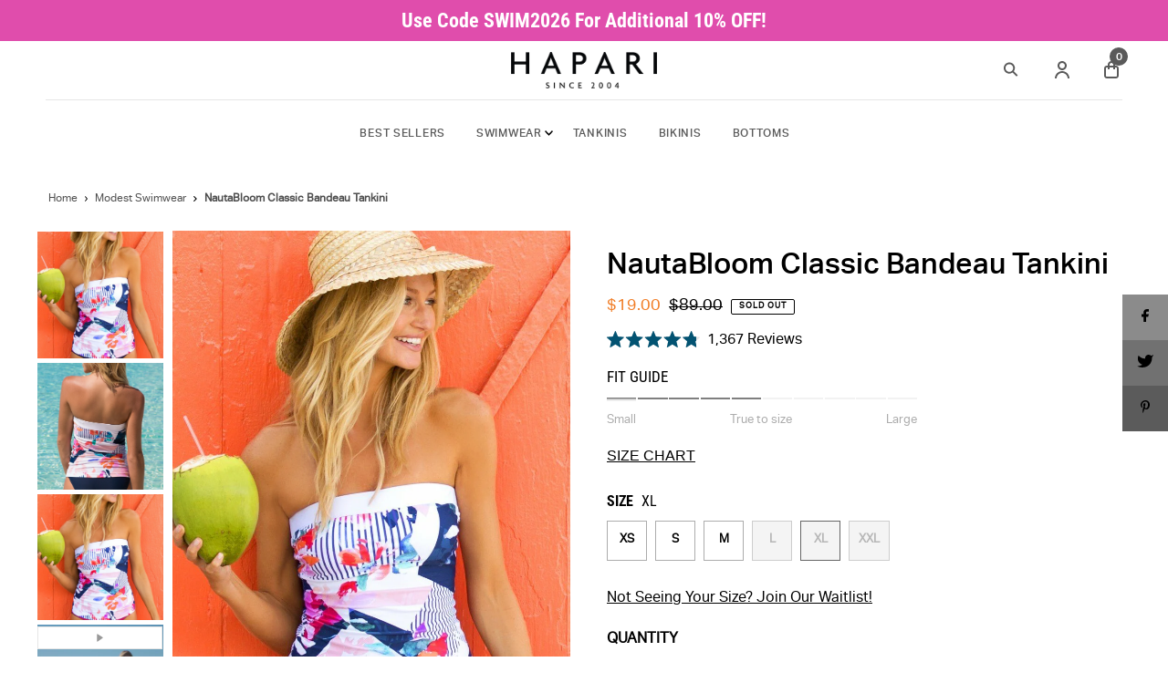

--- FILE ---
content_type: text/html; charset=utf-8
request_url: https://hapari.com/collections/modest-swimwear/products/nautabloom-classic-bandeau-tankini-top?variant=42417963368694
body_size: 57319
content:
<!DOCTYPE html>
<html lang="en" class="no-js" lang="en">
  <head>

    <!-- Google Tag Manager -->
    <script type="text/lazyload">(function(w,d,s,l,i){w[l]=w[l]||[];w[l].push({'gtm.start':
  new Date().getTime(),event:'gtm.js'});var f=d.getElementsByTagName(s)[0],
  j=d.createElement(s),dl=l!='dataLayer'?'&l='+l:'';j.async=true;j.src=
  'https://www.googletagmanager.com/gtm.js?id='+i+dl;f.parentNode.insertBefore(j,f);
  })(window,document,'script','dataLayer','GTM-WHPD2ZV');</script>
    <!-- End Google Tag Manager -->
    <!-- GSC Verification -->
    
    <meta name="google-site-verification" content="Ml_2W7VkI-vL9_ZLvdMRzVCPr-oMIboKmRryYfcZjfI" />
    
    <!-- Google Tag Manager -->
    <script type="text/lazyload">(function(w,d,s,l,i){w[l]=w[l]||[];w[l].push({'gtm.start':
  new Date().getTime(),event:'gtm.js'});var f=d.getElementsByTagName(s)[0],
  j=d.createElement(s),dl=l!='dataLayer'?'&l='+l:'';j.async=true;j.src=
  'https://www.googletagmanager.com/gtm.js?id='+i+dl;f.parentNode.insertBefore(j,f);
  })(window,document,'script','dataLayer','GTM-WHPD2ZV');</script>
    <!-- End Google Tag Manager -->

    <!-- Pinterest Verification -->
    <meta name="p:domain_verify" content="d0fba01fd86c01e511eb95758811a658"/>
    <!-- End Pinterest Verification -->

    <meta charset="utf-8" />
    

 <!-- default to true --><!-- Contain template--><!-- setting name: pluginseo_pageTitleTruncateEnableForProducts-->
    <!-- setting value: true --><!-- pageTitleTemplate: %% product.title %%%% product.selected_variant.title || prepend_not_empty: ' ' %% -->
  <!-- pageTitleToParse": NautaBloom Classic Bandeau Tankini -->
  <!-- pageTitleTruncateApplicable: true -->

  <!-- pluginseo_pageTitleTemplateApplyToAll: false -->
  <!-- pageTitleTruncateApplicable: true --><!-- Custom page title: No --><title>NautaBloom Classic Bandeau Tankini XL </title> <!-- default to true --><!-- Contain template--><!-- setting name: pluginseo_metaDescriptionTruncateEnableForProducts-->
    <!-- setting value: true --><!-- metaDescriptionTemplate: %% product.description || strip_newlines || replace: '.,', ',' || strip_html || escape %% -->
  <!-- metaDescriptionToParse": Shop the NautaBloom Classic Bandeau Tankini by HAPARI, featuring a vibrant floral print that adds a refreshing touch to your swimwear! -->
  <!-- metaDescriptionTruncateApplicable: true -->

  <!-- pluginseo_metaDescriptionTemplateApplyToAll: false -->
  <!-- metaDescriptionTruncateApplicable: true --><!-- No-->
      <!--1--><meta name="description" content="Shop the NautaBloom Classic Bandeau Tankini by HAPARI, featuring a vibrant floral print that adds a refreshing touch to your swimwear!" /><script data-desc="seo-breadcrumb-list" type="application/ld+json">
{
  "@context": "http://schema.org",
  "@type": "BreadcrumbList",
  "itemListElement": [{
            "@type": "ListItem",
            "position": 1,
            "item": {
              "@id": "https://hapari.com/collections/modest-swimwear",
              "name": "Modest Swimwear"
            }
          },{
            "@type": "ListItem",
            "position": 2,
            "item": {
              "@id": "https://hapari.com/products/nautabloom-classic-bandeau-tankini-top",
              "name": "NautaBloom Classic Bandeau Tankini"
            }
          }]
}
</script><script data-desc="seo-organization" type="application/ld+json">
  {
    "@context": "http://schema.org",
    "@type": "Organization",
    "@id": "https://hapari.com#organization",
    "name": "HAPARI",
    "url": "https://hapari.com","logo": {
        "type": "ImageObject",
        "url": "https://hapari.com/cdn/shop/t/55/assets/pluginseo_structuredDataLogo_small.png?v=22559257641216697221727904166"
      },
      "image": "https://hapari.com/cdn/shop/t/55/assets/pluginseo_structuredDataLogo_small.png?v=22559257641216697221727904166","sameAs": ["https://www.facebook.com/HAPARI/","https://instagram.com/hapari","https://twitter.com/hapari","https://www.youtube.com/user/hapariinternational","https://www.pinterest.com/hapari/","https://www.tiktok.com/@hapariofficial"]
  }
</script><script data-desc="seo-product" type="application/ld+json">
      {
        "@context": "http://schema.org/",
        "@type": "Product",
        "@id": "https://hapari.com/products/nautabloom-classic-bandeau-tankini-top#product",
        "name": "NautaBloom Classic Bandeau Tankini",
        "image": "https://hapari.com/cdn/shop/products/classic-bandeau-nautabloom-a__948693383__48273.1574197082.1280.1280_450x450.jpg?v=1654819479",
        "description": "A best-seller for years, the NautaBloom Classic Bandeau Tankini is a vibrant and stylish swimwear piece that effortlessly combines elegance and comfort. Featuring a stunning floral print inspired by the beauty of nature, this bandeau tankini top adds a refreshing pop of color to your beach or poolside look. Pair the NautaBloom Classic Bandeau Tankini Top with your favorite swim bottoms to create a chic and personalized look that showcases your unique style. With its beautiful design and practical features, this bandeau tankini top is a must-have addition to your swimwear collection, perfect for any sunny adventure. FEATURES   UPF 50+ Built-in shelf bra with removable foam cups Removable, three-way straps Secret pockets for Illusions  Bottoms Sold Separately  FABRIC CONTENT &amp;amp; CARE   80% Nylon, 20% Spandex Machine or hand wash. No bleach. Line dry.   MORE OPTIONS &amp;amp; INFORMATION Model is wearing: Navy Bikini Bottoms  Shop All Bandeau Tankinis | Shop All Swim Bottoms",
        "mpn": "7528133230838",
          "offers": {
            "@type": "AggregateOffer",
            "priceCurrency": "USD",
            "lowPrice":19.0,
            "highPrice":19.0,
            "availability": "InStock",
            "offerCount":3,
            "seller": {
              "@type": "Organization",
              "@id": "https://hapari.com#organization"
            }
          },
          "model": [{
                "@type": "ProductModel",
                "@id": "https://hapari.com/products/nautabloom-classic-bandeau-tankini-top#productModel=42417963303158",
                "url": "https://hapari.com/products/nautabloom-classic-bandeau-tankini-top?variant=42417963303158",
                "name": "NautaBloom Classic Bandeau Tankini XS",
                "mpn": "42417963303158","sku": "HAPCBTANK-NAUTA-XS",
"weight": {
                    "@type": "QuantitativeValue",
                    "value": 91,
                    "unitCode": "GRM"
                  },


"additionalProperty": [{
                        "@type": "PropertyValue",
                        "name": "Size",
                        "value": "XS"
                      }],"image": "https://hapari.com/cdn/shop/products/classic-bandeau-nautabloom-a__948693383__48273.1574197082.1280.1280_450x450.jpg?v=1654819479",
                "offers": {
                  "@type": "Offer",
                  "priceCurrency": "USD",
                  "price":19.0,
                  "availability": "InStock",
                  "seller": {
                    "@type": "Organization",
                    "@id": "https://hapari.com#organization"
                  }
                }
              },{
                "@type": "ProductModel",
                "@id": "https://hapari.com/products/nautabloom-classic-bandeau-tankini-top#productModel=42417963204854",
                "url": "https://hapari.com/products/nautabloom-classic-bandeau-tankini-top?variant=42417963204854",
                "name": "NautaBloom Classic Bandeau Tankini S",
                "mpn": "42417963204854","sku": "HAPCBTANK-NAUTA-S",
"weight": {
                    "@type": "QuantitativeValue",
                    "value": 91,
                    "unitCode": "GRM"
                  },


"additionalProperty": [{
                        "@type": "PropertyValue",
                        "name": "Size",
                        "value": "S"
                      }],"image": "https://hapari.com/cdn/shop/products/classic-bandeau-nautabloom-a__948693383__48273.1574197082.1280.1280_450x450.jpg?v=1654819479",
                "offers": {
                  "@type": "Offer",
                  "priceCurrency": "USD",
                  "price":19.0,
                  "availability": "InStock",
                  "seller": {
                    "@type": "Organization",
                    "@id": "https://hapari.com#organization"
                  }
                }
              },{
                "@type": "ProductModel",
                "@id": "https://hapari.com/products/nautabloom-classic-bandeau-tankini-top#productModel=42417963335926",
                "url": "https://hapari.com/products/nautabloom-classic-bandeau-tankini-top?variant=42417963335926",
                "name": "NautaBloom Classic Bandeau Tankini M",
                "mpn": "42417963335926","sku": "HAPCBTANK-NAUTA-M",
"weight": {
                    "@type": "QuantitativeValue",
                    "value": 91,
                    "unitCode": "GRM"
                  },


"additionalProperty": [{
                        "@type": "PropertyValue",
                        "name": "Size",
                        "value": "M"
                      }],"image": "https://hapari.com/cdn/shop/products/classic-bandeau-nautabloom-a__948693383__48273.1574197082.1280.1280_450x450.jpg?v=1654819479",
                "offers": {
                  "@type": "Offer",
                  "priceCurrency": "USD",
                  "price":19.0,
                  "availability": "InStock",
                  "seller": {
                    "@type": "Organization",
                    "@id": "https://hapari.com#organization"
                  }
                }
              },{
                "@type": "ProductModel",
                "@id": "https://hapari.com/products/nautabloom-classic-bandeau-tankini-top#productModel=42417963237622",
                "url": "https://hapari.com/products/nautabloom-classic-bandeau-tankini-top?variant=42417963237622",
                "name": "NautaBloom Classic Bandeau Tankini L",
                "mpn": "42417963237622","sku": "HAPCBTANK-NAUTA-L",
"weight": {
                    "@type": "QuantitativeValue",
                    "value": 91,
                    "unitCode": "GRM"
                  },


"additionalProperty": [{
                        "@type": "PropertyValue",
                        "name": "Size",
                        "value": "L"
                      }],"image": "https://hapari.com/cdn/shop/products/classic-bandeau-nautabloom-a__948693383__48273.1574197082.1280.1280_450x450.jpg?v=1654819479",
                "offers": {
                  "@type": "Offer",
                  "priceCurrency": "USD",
                  "price":19.0,
                  "availability": "OutOfStock",
                  "seller": {
                    "@type": "Organization",
                    "@id": "https://hapari.com#organization"
                  }
                }
              },{
                "@type": "ProductModel",
                "@id": "https://hapari.com/products/nautabloom-classic-bandeau-tankini-top#productModel=42417963368694",
                "url": "https://hapari.com/products/nautabloom-classic-bandeau-tankini-top?variant=42417963368694",
                "name": "NautaBloom Classic Bandeau Tankini XL",
                "mpn": "42417963368694","sku": "HAPCBTANK-NAUTA-XL",
"weight": {
                    "@type": "QuantitativeValue",
                    "value": 91,
                    "unitCode": "GRM"
                  },


"additionalProperty": [{
                        "@type": "PropertyValue",
                        "name": "Size",
                        "value": "XL"
                      }],"image": "https://hapari.com/cdn/shop/products/classic-bandeau-nautabloom-a__948693383__48273.1574197082.1280.1280_450x450.jpg?v=1654819479",
                "offers": {
                  "@type": "Offer",
                  "priceCurrency": "USD",
                  "price":19.0,
                  "availability": "OutOfStock",
                  "seller": {
                    "@type": "Organization",
                    "@id": "https://hapari.com#organization"
                  }
                }
              },{
                "@type": "ProductModel",
                "@id": "https://hapari.com/products/nautabloom-classic-bandeau-tankini-top#productModel=47683875569910",
                "url": "https://hapari.com/products/nautabloom-classic-bandeau-tankini-top?variant=47683875569910",
                "name": "NautaBloom Classic Bandeau Tankini XXL",
                "mpn": "47683875569910","sku": "HAPCBTANK-NAUTA-XXL",
"weight": {
                    "@type": "QuantitativeValue",
                    "value": 91,
                    "unitCode": "GRM"
                  },


"additionalProperty": [{
                        "@type": "PropertyValue",
                        "name": "Size",
                        "value": "XXL"
                      }],"image": "https://hapari.com/cdn/shop/products/classic-bandeau-nautabloom-a__948693383__48273.1574197082.1280.1280_450x450.jpg?v=1654819479",
                "offers": {
                  "@type": "Offer",
                  "priceCurrency": "USD",
                  "price":19.0,
                  "availability": "OutOfStock",
                  "seller": {
                    "@type": "Organization",
                    "@id": "https://hapari.com#organization"
                  }
                }
              }]}
    </script><script data-desc="seo-website" type="application/ld+json">
  {
    "@context": "http://schema.org",
    "@type": "WebSite",
    "name": "HAPARI",
    "url": "https://hapari.com",
    "potentialAction": {
      "@type": "SearchAction",
      "target": "https://hapari.com/search?q={search_term_string}",
      "query-input": "required name=search_term_string"
    }
  }
</script><meta name="pluginseo" content="Plug in SEO Plus" data-ptf="s-te_pr-ap" data-mdf="s-me" />

    <meta name="viewport" content="width=device-width, initial-scale=1">

    <!-- Establish early connection to external domains -->
    <link rel="preconnect" href="https://cdn.shopify.com" crossorigin>
    <link rel="preconnect" href="https://monorail-edge.shopifysvc.com">
    <link rel="preconnect" href="//ajax.googleapis.com" crossorigin />

    

	  <link rel="stylesheet" href="//hapari.com/cdn/shop/t/55/assets/fontawesome_6.6.0.css?v=98355756655946933901766436051">
<link rel="stylesheet" href="//hapari.com/cdn/shop/t/55/assets/fontawesome_6.6.0-brands.css?v=80922026659789286281766436063">
<link rel="stylesheet" href="//hapari.com/cdn/shop/t/55/assets/fontawesome_6.6.0-solid.css?v=26031413916372418971766436051">
<link rel="stylesheet" href="//hapari.com/cdn/shop/t/55/assets/fontawesome_6.6.0-regular.css?v=159665025923390020661766436051">
<link rel="stylesheet" href="//hapari.com/cdn/shop/t/55/assets/fontawesome_6.6.0-light.css?v=115351358956985416681766436053">
<link rel="stylesheet" href="//hapari.com/cdn/shop/t/55/assets/fontawesome_6.6.0-thin.css?v=110010887905136492511766436053">


    <!-- Preload onDomain stylesheets and script libraries -->
    <link rel="preload" href="//hapari.com/cdn/shop/t/55/assets/stylesheet.css?v=83415407769540945651727992076" as="style">
    <link rel="preload" href="//hapari.com/cdn/shop/t/55/assets/custom.css?v=172380022469308816101729029080" as="style">

    


    <link rel="shortcut icon" href="//hapari.com/cdn/shop/files/Hapari_Logo--favicon_32x32.png?v=1642970363" type="image/png" />
    
      <link rel="canonical" href="https://hapari.com/products/nautabloom-classic-bandeau-tankini-top" />
    

    


    <meta name="twitter:card" content="summary">
    <meta name="twitter:image" content="https://hapari.com/cdn/shop/products/classic-bandeau-nautabloom-b__078255792__06819.1574197082.1280.1280_1024x.jpg?v=1642203063">



<meta property="og:site_name" content="HAPARI">
<meta property="og:url" content="https://hapari.com/products/nautabloom-classic-bandeau-tankini-top">
<meta property="og:title" content="NautaBloom Classic Bandeau Tankini">
<meta property="og:type" content="product">
<meta property="og:description" content="Shop the NautaBloom Classic Bandeau Tankini by HAPARI, featuring a vibrant floral print that adds a refreshing touch to your swimwear!">

  <meta property="og:price:amount" content="19.00">
  <meta property="og:price:currency" content="USD">

<meta property="og:image" content="http://hapari.com/cdn/shop/products/classic-bandeau-nautabloom-a__948693383__48273.1574197082.1280.1280_800x.jpg?v=1654819479"><meta property="og:image" content="http://hapari.com/cdn/shop/products/classic-bandeau-nautabloom-b__078255792__06819.1574197082.1280.1280_800x.jpg?v=1642203063"><meta property="og:image" content="http://hapari.com/cdn/shop/products/classic-bandeau-nautabloom-RASPBERRY-a__879786981__59090.1574197082.1280.1280_800x.jpg?v=1642203063">

<script type="text/javascript">const observer = new MutationObserver(e => { e.forEach(({ addedNodes: e }) => { e.forEach(e => { 1 === e.nodeType && "SCRIPT" === e.tagName && (e.innerHTML.includes("asyncLoad") && (e.innerHTML = e.innerHTML.replace("if(window.attachEvent)", "document.addEventListener('asyncLazyLoad',function(event){asyncLoad();});if(window.attachEvent)").replaceAll(", asyncLoad", ", function(){}")), e.innerHTML.includes("PreviewBarInjector") && (e.innerHTML = e.innerHTML.replace("DOMContentLoaded", "asyncLazyLoad")), (e.className == 'analytics') && (e.type = 'text/lazyload'),(e.src.includes("assets/storefront/features")||e.src.includes("assets/shopify_pay")||e.src.includes("connect.facebook.net"))&&(e.setAttribute("data-src", e.src), e.removeAttribute("src")))})})});observer.observe(document.documentElement,{childList:!0,subtree:!0})</script><script src="//cdn.shopify.com/s/files/1/0644/2975/2553/t/2/assets/preloader.js" type="text/javascript"></script><script>if(navigator.platform =="Linux x86_64"){ YETT_BLACKLIST = [/klaviyo/,/gtag/,/gtm/,/jquery.min/,/sentry-browser.min/,/analytics/,/snippet/,/asset_composer/,/widget/,/vendors~signup_forms.f3ed4b7e48b30a32dcaa/,/dist/,/signup_forms.6b6e56a09642d38f8488/,/ebf6923089/,/beb4f5166w976fb8a9p5cb5e374m8bcba713m/,/code/,/web-widget-main-3d00cd6/,/web-widget-chat-sdk-3d00cd6/,/en-us-json-3d00cd6/]; !function(t,e){"object"==typeof exports&&"undefined"!=typeof module?e(exports):"function"==typeof define&&define.amd?define(["exports"],e):e(t.yett={})}(this,function(t){"use strict";var e={blacklist:window.YETT_BLACKLIST,whitelist:window.YETT_WHITELIST},r={blacklisted:[]},n=function(t,r){return t&&(!r||"javascript/blocked"!==r)&&(!e.blacklist||e.blacklist.some(function(e){return e.test(t)}))&&(!e.whitelist||e.whitelist.every(function(e){return!e.test(t)}))},i=function(t){var r=t.getAttribute("src");return e.blacklist&&e.blacklist.every(function(t){return!t.test(r)})||e.whitelist&&e.whitelist.some(function(t){return t.test(r)})},c=new MutationObserver(function(t){t.forEach(function(t){for(var e=t.addedNodes,i=function(t){var i=e[t];if(1===i.nodeType&&"SCRIPT"===i.tagName){var c=i.src,o=i.type;if(n(c,o)){r.blacklisted.push(i.cloneNode()),i.type="javascript/blocked";i.addEventListener("beforescriptexecute",function t(e){"javascript/blocked"===i.getAttribute("type")&&e.preventDefault(),i.removeEventListener("beforescriptexecute",t)}),i.parentElement.removeChild(i)}}},c=0;c<e.length;c++)i(c)})});c.observe(document.documentElement,{childList:!0,subtree:!0});var o=document.createElement;document.createElement=function(){for(var t=arguments.length,e=Array(t),r=0;r<t;r++)e[r]=arguments[r];if("script"!==e[0].toLowerCase())return o.bind(document).apply(void 0,e);var i=o.bind(document).apply(void 0,e),c=i.setAttribute.bind(i);return Object.defineProperties(i,{src:{get:function(){return i.getAttribute("src")},set:function(t){return n(t,i.type)&&c("type","javascript/blocked"),c("src",t),!0}},type:{set:function(t){var e=n(i.src,i.type)?"javascript/blocked":t;return c("type",e),!0}}}),i.setAttribute=function(t,e){"type"===t||"src"===t?i[t]=e:HTMLScriptElement.prototype.setAttribute.call(i,t,e)},i};var l=function(t){if(Array.isArray(t)){for(var e=0,r=Array(t.length);e<t.length;e++)r[e]=t[e];return r}return Array.from(t)},a=new RegExp("[|\\{}()[\\]^$+?.]","g");t.unblock=function(){for(var t=arguments.length,n=Array(t),o=0;o<t;o++)n[o]=arguments[o];n.length<1?(e.blacklist=[],e.whitelist=[]):(e.blacklist&&(e.blacklist=e.blacklist.filter(function(t){return n.every(function(e){return!t.test(e)})})),e.whitelist&&(e.whitelist=[].concat(l(e.whitelist),l(n.map(function(t){var r="."+t.replace(a,"\\$&")+".*";return e.whitelist.find(function(t){return t.toString()===r.toString()})?null:new RegExp(r)}).filter(Boolean)))));for(var s=document.querySelectorAll('script[type="javascript/blocked"]'),u=0;u<s.length;u++){var p=s[u];i(p)&&(p.type="application/javascript",r.blacklisted.push(p),p.parentElement.removeChild(p))}var d=0;[].concat(l(r.blacklisted)).forEach(function(t,e){if(i(t)){var n=document.createElement("script");n.setAttribute("src",t.src),n.setAttribute("type","application/javascript"),document.head.appendChild(n),r.blacklisted.splice(e-d,1),d++}}),e.blacklist&&e.blacklist.length<1&&c.disconnect()},Object.defineProperty(t,"__esModule",{value:!0})});}</script>

  <meta name="twitter:site" content="@hapari">

<meta name="twitter:title" content="NautaBloom Classic Bandeau Tankini">
<meta name="twitter:description" content="Shop the NautaBloom Classic Bandeau Tankini by HAPARI, featuring a vibrant floral print that adds a refreshing touch to your swimwear!">
<meta name="twitter:domain" content="">
    
 <script type="application/ld+json">
   {
     "@context": "https://schema.org",
     "@type": "Product",
     "id": "nautabloom-classic-bandeau-tankini-top",
     "url": "//products/nautabloom-classic-bandeau-tankini-top",
     "image": "//hapari.com/cdn/shop/products/classic-bandeau-nautabloom-a__948693383__48273.1574197082.1280.1280_1024x.jpg?v=1654819479",
     "name": "NautaBloom Classic Bandeau Tankini",
     "brand": "HAPARI",
     "description": "
A best-seller for years, the NautaBloom Classic Bandeau Tankini is a vibrant and stylish swimwear piece that effortlessly combines elegance and comfort. Featuring a stunning floral print inspired by the beauty of nature, this bandeau tankini top adds a refreshing pop of color to your beach or poolside look.
Pair the NautaBloom Classic Bandeau Tankini Top with your favorite swim bottoms to create a chic and personalized look that showcases your unique style. With its beautiful design and practical features, this bandeau tankini top is a must-have addition to your swimwear collection, perfect for any sunny adventure.
FEATURES


UPF 50+
Built-in shelf bra with removable foam cups
Removable, three-way straps
Secret pockets for Illusions

Bottoms Sold Separately

FABRIC CONTENT &amp;amp; CARE


80% Nylon, 20% Spandex
Machine or hand wash. No bleach. Line dry. 

MORE OPTIONS &amp;amp; INFORMATION
Model is wearing: Navy Bikini Bottoms

Shop All Bandeau Tankinis | Shop All Swim Bottoms

","sku": "HAPCBTANK-NAUTA-XS","offers": {
       "@type": "Offer",
       "price": "19.00",
       "priceCurrency": "USD",
       "availability": "http://schema.org/InStock",
       "priceValidUntil": "2030-01-01",
       "url": "/products/nautabloom-classic-bandeau-tankini-top"
     }}
 </script>


    <style data-shopify>
:root {
    --main-family: "Roboto Condensed", sans-serif;
    --main-weight: 400;
    --main-style: normal;
    --nav-family: "Roboto Condensed", sans-serif;
    --nav-weight: 400;
    --nav-style: normal;
    --heading-family: "Roboto Condensed", sans-serif;
    --heading-weight: 400;
    --heading-style: normal;

    --font-size: 16px;
    --h1-size: 36px;
    --h2-size: 28px;
    --h3-size: 24px;
    --nav-size: 16px;

    --announcement-bar-background: #e04dac;
    --announcement-bar-text-color: #ffffff;
    --homepage-pre-scroll-color: #000000;
    --homepage-pre-scroll-background: #ffffff;
    --homepage-scroll-color: #000000;
    --homepage-scroll-background: #fff;
    --pre-scroll-color: #000000;
    --pre-scroll-background: #ffffff;
    --scroll-color: #000000;
    --scroll-background: #ffffff;
    --secondary-color: rgba(0,0,0,0);
    --background: #ffffff;
    --header-color: #000000;
    --text-color: #000000;
    --sale-color: #f17f29;
    --dotted-color: #acacac;
    --button-color: #02374c;
    --button-hover: #035372;
    --button-text: #ffffff;
    --secondary-button-color: #cccac8;
    --secondary-button-hover: #aaa9a8;
    --secondary-button-text: #02374c;
    --new-background: #ededed;
    --new-color: #535353;
    --sale-icon-background: #000000;
    --sale-icon-color: #ffffff;
    --so-background: #000000;
    --so-color: #ffffff;
    --fb-share: #8b8b8b;
    --tw-share: #717171;
    --pin-share: #5b5b5b;
    --footer-background: #02374c;
    --footer-text: #ffffff;
    --footer-button: #ffffff;
    --footer-button-text: #000000;
    --cs1-color: #000;
    --cs1-background: #ffffff;
    --cs2-color: #000;
    --cs2-background: #f5f5f5;
    --cs3-color: #ffffff;
    --cs3-background: #e0eff2;
    --error-msg-dark: #e81000;
    --error-msg-light: #ffeae8;
    --success-msg-dark: #007f5f;
    --success-msg-light: #e5fff8;
    --free-shipping-bg: rgba(0,0,0,0);
    --free-shipping-text: #000000;
    --error-color: #c60808;
    --error-color-light: #fdd0d0;
    --keyboard-focus: #ACACAC;
    --focus-border-style: dotted;
    --focus-border-weight: 1px;
    --section-padding: 45px;
    --section-title-align: center;
    --section-title-border: 1px;
    --border-width: 120px;
    --grid-column-gap: px;
    --details-align: center;
    --select-arrow-bg: url(//hapari.com/cdn/shop/t/55/assets/select-arrow.png?v=28084180683936228431727904166);
    --icon-border-color: #e6e6e6;
    --grid-space: 30px;
    --color-filter-size: 18px;
    --disabled-text: #808080;

    --star-active: rgb(0, 0, 0);
    --star-inactive: rgb(204, 204, 204);

    --color-body-text: var(--text-color);
    --color-body: var(--background);
    --color-bg: var(--background);
  }
  @media (max-width: 740px) {
     :root {
       --font-size: calc(16px - (16px * 0.15));
       --nav-size: calc(16px - (16px * 0.15));
       --h1-size: calc(36px - (36px * 0.15));
       --h2-size: calc(28px - (28px * 0.15));
       --h3-size: calc(24px - (24px * 0.15));
     }
   }
</style>


    <link rel="stylesheet" href="//hapari.com/cdn/shop/t/55/assets/stylesheet.css?v=83415407769540945651727992076" type="text/css">
    <link rel="stylesheet" href="//hapari.com/cdn/shop/t/55/assets/custom.css?v=172380022469308816101729029080" type="text/css">

    <style>
      @font-face {
  font-family: "Roboto Condensed";
  font-weight: 400;
  font-style: normal;
  font-display: swap;
  src: url("//hapari.com/cdn/fonts/roboto_condensed/robotocondensed_n4.01812de96ca5a5e9d19bef3ca9cc80dd1bf6c8b8.woff2") format("woff2"),
       url("//hapari.com/cdn/fonts/roboto_condensed/robotocondensed_n4.3930e6ddba458dc3cb725a82a2668eac3c63c104.woff") format("woff");
}

      @font-face {
  font-family: "Roboto Condensed";
  font-weight: 400;
  font-style: normal;
  font-display: swap;
  src: url("//hapari.com/cdn/fonts/roboto_condensed/robotocondensed_n4.01812de96ca5a5e9d19bef3ca9cc80dd1bf6c8b8.woff2") format("woff2"),
       url("//hapari.com/cdn/fonts/roboto_condensed/robotocondensed_n4.3930e6ddba458dc3cb725a82a2668eac3c63c104.woff") format("woff");
}

      @font-face {
  font-family: "Roboto Condensed";
  font-weight: 400;
  font-style: normal;
  font-display: swap;
  src: url("//hapari.com/cdn/fonts/roboto_condensed/robotocondensed_n4.01812de96ca5a5e9d19bef3ca9cc80dd1bf6c8b8.woff2") format("woff2"),
       url("//hapari.com/cdn/fonts/roboto_condensed/robotocondensed_n4.3930e6ddba458dc3cb725a82a2668eac3c63c104.woff") format("woff");
}

      @font-face {
  font-family: "Roboto Condensed";
  font-weight: 700;
  font-style: normal;
  font-display: swap;
  src: url("//hapari.com/cdn/fonts/roboto_condensed/robotocondensed_n7.0c73a613503672be244d2f29ab6ddd3fc3cc69ae.woff2") format("woff2"),
       url("//hapari.com/cdn/fonts/roboto_condensed/robotocondensed_n7.ef6ece86ba55f49c27c4904a493c283a40f3a66e.woff") format("woff");
}

      @font-face {
  font-family: "Roboto Condensed";
  font-weight: 400;
  font-style: italic;
  font-display: swap;
  src: url("//hapari.com/cdn/fonts/roboto_condensed/robotocondensed_i4.05c7f163ad2c00a3c4257606d1227691aff9070b.woff2") format("woff2"),
       url("//hapari.com/cdn/fonts/roboto_condensed/robotocondensed_i4.04d9d87e0a45b49fc67a5b9eb5059e1540f5cda3.woff") format("woff");
}

      @font-face {
  font-family: "Roboto Condensed";
  font-weight: 700;
  font-style: italic;
  font-display: swap;
  src: url("//hapari.com/cdn/fonts/roboto_condensed/robotocondensed_i7.bed9f3a01efda68cdff8b63e6195c957a0da68cb.woff2") format("woff2"),
       url("//hapari.com/cdn/fonts/roboto_condensed/robotocondensed_i7.9ca5759a0bcf75a82b270218eab4c83ec254abf8.woff") format("woff");
}

    </style>

    <!-- BING-->
    <script>
      (function(w,d,t,r,u)
      {
        var f,n,i;
        w[u]=w[u]||[],f=function()
        {
          var o={ti:"5104555", tm:"shpfy_ui"};
          o.q=w[u],w[u]=new UET(o),w[u].push("pageLoad")
        },
          n=d.createElement(t),n.src=r,n.async=1,n.onload=n.onreadystatechange=function()
        {
          var s=this.readyState;
          s&&s!=="loaded"&&s!=="complete"||(f(),n.onload=n.onreadystatechange=null)
        },
          i=d.getElementsByTagName(t)[0],i.parentNode.insertBefore(n,i)
      })
      (window,document,"script","//bat.bing.com/bat.js","uetq");
    </script>

    


    
    <script>window.performance && window.performance.mark && window.performance.mark('shopify.content_for_header.start');</script><meta name="google-site-verification" content="Ml_2W7VkI-vL9_ZLvdMRzVCPr-oMIboKmRryYfcZjfI">
<meta id="shopify-digital-wallet" name="shopify-digital-wallet" content="/62033658102/digital_wallets/dialog">
<meta name="shopify-checkout-api-token" content="f57cc9f096b1e69fa52993f0a14dd14a">
<meta id="in-context-paypal-metadata" data-shop-id="62033658102" data-venmo-supported="true" data-environment="production" data-locale="en_US" data-paypal-v4="true" data-currency="USD">
<link rel="alternate" type="application/json+oembed" href="https://hapari.com/products/nautabloom-classic-bandeau-tankini-top.oembed">
<script async="async" src="/checkouts/internal/preloads.js?locale=en-US"></script>
<link rel="preconnect" href="https://shop.app" crossorigin="anonymous">
<script async="async" src="https://shop.app/checkouts/internal/preloads.js?locale=en-US&shop_id=62033658102" crossorigin="anonymous"></script>
<script id="apple-pay-shop-capabilities" type="application/json">{"shopId":62033658102,"countryCode":"US","currencyCode":"USD","merchantCapabilities":["supports3DS"],"merchantId":"gid:\/\/shopify\/Shop\/62033658102","merchantName":"HAPARI","requiredBillingContactFields":["postalAddress","email"],"requiredShippingContactFields":["postalAddress","email"],"shippingType":"shipping","supportedNetworks":["visa","masterCard","amex","discover","elo","jcb"],"total":{"type":"pending","label":"HAPARI","amount":"1.00"},"shopifyPaymentsEnabled":true,"supportsSubscriptions":true}</script>
<script id="shopify-features" type="application/json">{"accessToken":"f57cc9f096b1e69fa52993f0a14dd14a","betas":["rich-media-storefront-analytics"],"domain":"hapari.com","predictiveSearch":true,"shopId":62033658102,"locale":"en"}</script>
<script>var Shopify = Shopify || {};
Shopify.shop = "hapari-international-live.myshopify.com";
Shopify.locale = "en";
Shopify.currency = {"active":"USD","rate":"1.0"};
Shopify.country = "US";
Shopify.theme = {"name":"09.02.24 | Rebuy Widgets (TM5150)","id":145749639414,"schema_name":"Icon","schema_version":"8.3","theme_store_id":null,"role":"main"};
Shopify.theme.handle = "null";
Shopify.theme.style = {"id":null,"handle":null};
Shopify.cdnHost = "hapari.com/cdn";
Shopify.routes = Shopify.routes || {};
Shopify.routes.root = "/";</script>
<script type="module">!function(o){(o.Shopify=o.Shopify||{}).modules=!0}(window);</script>
<script>!function(o){function n(){var o=[];function n(){o.push(Array.prototype.slice.apply(arguments))}return n.q=o,n}var t=o.Shopify=o.Shopify||{};t.loadFeatures=n(),t.autoloadFeatures=n()}(window);</script>
<script>
  window.ShopifyPay = window.ShopifyPay || {};
  window.ShopifyPay.apiHost = "shop.app\/pay";
  window.ShopifyPay.redirectState = null;
</script>
<script id="shop-js-analytics" type="application/json">{"pageType":"product"}</script>
<script defer="defer" async type="module" src="//hapari.com/cdn/shopifycloud/shop-js/modules/v2/client.init-shop-cart-sync_BN7fPSNr.en.esm.js"></script>
<script defer="defer" async type="module" src="//hapari.com/cdn/shopifycloud/shop-js/modules/v2/chunk.common_Cbph3Kss.esm.js"></script>
<script defer="defer" async type="module" src="//hapari.com/cdn/shopifycloud/shop-js/modules/v2/chunk.modal_DKumMAJ1.esm.js"></script>
<script type="module">
  await import("//hapari.com/cdn/shopifycloud/shop-js/modules/v2/client.init-shop-cart-sync_BN7fPSNr.en.esm.js");
await import("//hapari.com/cdn/shopifycloud/shop-js/modules/v2/chunk.common_Cbph3Kss.esm.js");
await import("//hapari.com/cdn/shopifycloud/shop-js/modules/v2/chunk.modal_DKumMAJ1.esm.js");

  window.Shopify.SignInWithShop?.initShopCartSync?.({"fedCMEnabled":true,"windoidEnabled":true});

</script>
<script defer="defer" async type="module" src="//hapari.com/cdn/shopifycloud/shop-js/modules/v2/client.payment-terms_BxzfvcZJ.en.esm.js"></script>
<script defer="defer" async type="module" src="//hapari.com/cdn/shopifycloud/shop-js/modules/v2/chunk.common_Cbph3Kss.esm.js"></script>
<script defer="defer" async type="module" src="//hapari.com/cdn/shopifycloud/shop-js/modules/v2/chunk.modal_DKumMAJ1.esm.js"></script>
<script type="module">
  await import("//hapari.com/cdn/shopifycloud/shop-js/modules/v2/client.payment-terms_BxzfvcZJ.en.esm.js");
await import("//hapari.com/cdn/shopifycloud/shop-js/modules/v2/chunk.common_Cbph3Kss.esm.js");
await import("//hapari.com/cdn/shopifycloud/shop-js/modules/v2/chunk.modal_DKumMAJ1.esm.js");

  
</script>
<script>
  window.Shopify = window.Shopify || {};
  if (!window.Shopify.featureAssets) window.Shopify.featureAssets = {};
  window.Shopify.featureAssets['shop-js'] = {"shop-cart-sync":["modules/v2/client.shop-cart-sync_CJVUk8Jm.en.esm.js","modules/v2/chunk.common_Cbph3Kss.esm.js","modules/v2/chunk.modal_DKumMAJ1.esm.js"],"init-fed-cm":["modules/v2/client.init-fed-cm_7Fvt41F4.en.esm.js","modules/v2/chunk.common_Cbph3Kss.esm.js","modules/v2/chunk.modal_DKumMAJ1.esm.js"],"init-shop-email-lookup-coordinator":["modules/v2/client.init-shop-email-lookup-coordinator_Cc088_bR.en.esm.js","modules/v2/chunk.common_Cbph3Kss.esm.js","modules/v2/chunk.modal_DKumMAJ1.esm.js"],"init-windoid":["modules/v2/client.init-windoid_hPopwJRj.en.esm.js","modules/v2/chunk.common_Cbph3Kss.esm.js","modules/v2/chunk.modal_DKumMAJ1.esm.js"],"shop-button":["modules/v2/client.shop-button_B0jaPSNF.en.esm.js","modules/v2/chunk.common_Cbph3Kss.esm.js","modules/v2/chunk.modal_DKumMAJ1.esm.js"],"shop-cash-offers":["modules/v2/client.shop-cash-offers_DPIskqss.en.esm.js","modules/v2/chunk.common_Cbph3Kss.esm.js","modules/v2/chunk.modal_DKumMAJ1.esm.js"],"shop-toast-manager":["modules/v2/client.shop-toast-manager_CK7RT69O.en.esm.js","modules/v2/chunk.common_Cbph3Kss.esm.js","modules/v2/chunk.modal_DKumMAJ1.esm.js"],"init-shop-cart-sync":["modules/v2/client.init-shop-cart-sync_BN7fPSNr.en.esm.js","modules/v2/chunk.common_Cbph3Kss.esm.js","modules/v2/chunk.modal_DKumMAJ1.esm.js"],"init-customer-accounts-sign-up":["modules/v2/client.init-customer-accounts-sign-up_CfPf4CXf.en.esm.js","modules/v2/client.shop-login-button_DeIztwXF.en.esm.js","modules/v2/chunk.common_Cbph3Kss.esm.js","modules/v2/chunk.modal_DKumMAJ1.esm.js"],"pay-button":["modules/v2/client.pay-button_CgIwFSYN.en.esm.js","modules/v2/chunk.common_Cbph3Kss.esm.js","modules/v2/chunk.modal_DKumMAJ1.esm.js"],"init-customer-accounts":["modules/v2/client.init-customer-accounts_DQ3x16JI.en.esm.js","modules/v2/client.shop-login-button_DeIztwXF.en.esm.js","modules/v2/chunk.common_Cbph3Kss.esm.js","modules/v2/chunk.modal_DKumMAJ1.esm.js"],"avatar":["modules/v2/client.avatar_BTnouDA3.en.esm.js"],"init-shop-for-new-customer-accounts":["modules/v2/client.init-shop-for-new-customer-accounts_CsZy_esa.en.esm.js","modules/v2/client.shop-login-button_DeIztwXF.en.esm.js","modules/v2/chunk.common_Cbph3Kss.esm.js","modules/v2/chunk.modal_DKumMAJ1.esm.js"],"shop-follow-button":["modules/v2/client.shop-follow-button_BRMJjgGd.en.esm.js","modules/v2/chunk.common_Cbph3Kss.esm.js","modules/v2/chunk.modal_DKumMAJ1.esm.js"],"checkout-modal":["modules/v2/client.checkout-modal_B9Drz_yf.en.esm.js","modules/v2/chunk.common_Cbph3Kss.esm.js","modules/v2/chunk.modal_DKumMAJ1.esm.js"],"shop-login-button":["modules/v2/client.shop-login-button_DeIztwXF.en.esm.js","modules/v2/chunk.common_Cbph3Kss.esm.js","modules/v2/chunk.modal_DKumMAJ1.esm.js"],"lead-capture":["modules/v2/client.lead-capture_DXYzFM3R.en.esm.js","modules/v2/chunk.common_Cbph3Kss.esm.js","modules/v2/chunk.modal_DKumMAJ1.esm.js"],"shop-login":["modules/v2/client.shop-login_CA5pJqmO.en.esm.js","modules/v2/chunk.common_Cbph3Kss.esm.js","modules/v2/chunk.modal_DKumMAJ1.esm.js"],"payment-terms":["modules/v2/client.payment-terms_BxzfvcZJ.en.esm.js","modules/v2/chunk.common_Cbph3Kss.esm.js","modules/v2/chunk.modal_DKumMAJ1.esm.js"]};
</script>
<script>(function() {
  var isLoaded = false;
  function asyncLoad() {
    if (isLoaded) return;
    isLoaded = true;
    var urls = ["https:\/\/cdn.shopify.com\/s\/files\/1\/0620\/3365\/8102\/t\/51\/assets\/zendesk-embeddable.js?v=1699473122\u0026shop=hapari-international-live.myshopify.com","https:\/\/cdn.rebuyengine.com\/onsite\/js\/rebuy.js?shop=hapari-international-live.myshopify.com","\/\/cdn.shopify.com\/proxy\/ea6b7f8018ef63545a76d15396a7eced650ae40180be25fd34d82f3d0abbeb9a\/apps.anhkiet.info\/prevent-content-theft\/scripts\/10c6b14a03d93e4b1163fcb37d00f0e5.js?token=20251118205036\u0026shop=hapari-international-live.myshopify.com\u0026sp-cache-control=cHVibGljLCBtYXgtYWdlPTkwMA"];
    console.log(urls);for (var i = 0; i < urls.length; i++) {
      var s = document.createElement('script');
      s.type = 'text/javascript';
      s.async = true;
      s.src = urls[i];
      var x = document.getElementsByTagName('script')[0];
      x.parentNode.insertBefore(s, x);
    }
  };
  if(window.attachEvent) {
    window.attachEvent('onload', asyncLoad);
  } else {
    window.addEventListener('load', asyncLoad, false);
  }
})();</script>
<script id="__st">var __st={"a":62033658102,"offset":-25200,"reqid":"adba137b-cf1d-4543-aa3e-9c787770e073-1769771032","pageurl":"hapari.com\/collections\/modest-swimwear\/products\/nautabloom-classic-bandeau-tankini-top?variant=42417963368694","u":"237d7b96b2dc","p":"product","rtyp":"product","rid":7528133230838};</script>
<script>window.ShopifyPaypalV4VisibilityTracking = true;</script>
<script id="captcha-bootstrap">!function(){'use strict';const t='contact',e='account',n='new_comment',o=[[t,t],['blogs',n],['comments',n],[t,'customer']],c=[[e,'customer_login'],[e,'guest_login'],[e,'recover_customer_password'],[e,'create_customer']],r=t=>t.map((([t,e])=>`form[action*='/${t}']:not([data-nocaptcha='true']) input[name='form_type'][value='${e}']`)).join(','),a=t=>()=>t?[...document.querySelectorAll(t)].map((t=>t.form)):[];function s(){const t=[...o],e=r(t);return a(e)}const i='password',u='form_key',d=['recaptcha-v3-token','g-recaptcha-response','h-captcha-response',i],f=()=>{try{return window.sessionStorage}catch{return}},m='__shopify_v',_=t=>t.elements[u];function p(t,e,n=!1){try{const o=window.sessionStorage,c=JSON.parse(o.getItem(e)),{data:r}=function(t){const{data:e,action:n}=t;return t[m]||n?{data:e,action:n}:{data:t,action:n}}(c);for(const[e,n]of Object.entries(r))t.elements[e]&&(t.elements[e].value=n);n&&o.removeItem(e)}catch(o){console.error('form repopulation failed',{error:o})}}const l='form_type',E='cptcha';function T(t){t.dataset[E]=!0}const w=window,h=w.document,L='Shopify',v='ce_forms',y='captcha';let A=!1;((t,e)=>{const n=(g='f06e6c50-85a8-45c8-87d0-21a2b65856fe',I='https://cdn.shopify.com/shopifycloud/storefront-forms-hcaptcha/ce_storefront_forms_captcha_hcaptcha.v1.5.2.iife.js',D={infoText:'Protected by hCaptcha',privacyText:'Privacy',termsText:'Terms'},(t,e,n)=>{const o=w[L][v],c=o.bindForm;if(c)return c(t,g,e,D).then(n);var r;o.q.push([[t,g,e,D],n]),r=I,A||(h.body.append(Object.assign(h.createElement('script'),{id:'captcha-provider',async:!0,src:r})),A=!0)});var g,I,D;w[L]=w[L]||{},w[L][v]=w[L][v]||{},w[L][v].q=[],w[L][y]=w[L][y]||{},w[L][y].protect=function(t,e){n(t,void 0,e),T(t)},Object.freeze(w[L][y]),function(t,e,n,w,h,L){const[v,y,A,g]=function(t,e,n){const i=e?o:[],u=t?c:[],d=[...i,...u],f=r(d),m=r(i),_=r(d.filter((([t,e])=>n.includes(e))));return[a(f),a(m),a(_),s()]}(w,h,L),I=t=>{const e=t.target;return e instanceof HTMLFormElement?e:e&&e.form},D=t=>v().includes(t);t.addEventListener('submit',(t=>{const e=I(t);if(!e)return;const n=D(e)&&!e.dataset.hcaptchaBound&&!e.dataset.recaptchaBound,o=_(e),c=g().includes(e)&&(!o||!o.value);(n||c)&&t.preventDefault(),c&&!n&&(function(t){try{if(!f())return;!function(t){const e=f();if(!e)return;const n=_(t);if(!n)return;const o=n.value;o&&e.removeItem(o)}(t);const e=Array.from(Array(32),(()=>Math.random().toString(36)[2])).join('');!function(t,e){_(t)||t.append(Object.assign(document.createElement('input'),{type:'hidden',name:u})),t.elements[u].value=e}(t,e),function(t,e){const n=f();if(!n)return;const o=[...t.querySelectorAll(`input[type='${i}']`)].map((({name:t})=>t)),c=[...d,...o],r={};for(const[a,s]of new FormData(t).entries())c.includes(a)||(r[a]=s);n.setItem(e,JSON.stringify({[m]:1,action:t.action,data:r}))}(t,e)}catch(e){console.error('failed to persist form',e)}}(e),e.submit())}));const S=(t,e)=>{t&&!t.dataset[E]&&(n(t,e.some((e=>e===t))),T(t))};for(const o of['focusin','change'])t.addEventListener(o,(t=>{const e=I(t);D(e)&&S(e,y())}));const B=e.get('form_key'),M=e.get(l),P=B&&M;t.addEventListener('DOMContentLoaded',(()=>{const t=y();if(P)for(const e of t)e.elements[l].value===M&&p(e,B);[...new Set([...A(),...v().filter((t=>'true'===t.dataset.shopifyCaptcha))])].forEach((e=>S(e,t)))}))}(h,new URLSearchParams(w.location.search),n,t,e,['guest_login'])})(!0,!0)}();</script>
<script integrity="sha256-4kQ18oKyAcykRKYeNunJcIwy7WH5gtpwJnB7kiuLZ1E=" data-source-attribution="shopify.loadfeatures" defer="defer" src="//hapari.com/cdn/shopifycloud/storefront/assets/storefront/load_feature-a0a9edcb.js" crossorigin="anonymous"></script>
<script crossorigin="anonymous" defer="defer" src="//hapari.com/cdn/shopifycloud/storefront/assets/shopify_pay/storefront-65b4c6d7.js?v=20250812"></script>
<script data-source-attribution="shopify.dynamic_checkout.dynamic.init">var Shopify=Shopify||{};Shopify.PaymentButton=Shopify.PaymentButton||{isStorefrontPortableWallets:!0,init:function(){window.Shopify.PaymentButton.init=function(){};var t=document.createElement("script");t.src="https://hapari.com/cdn/shopifycloud/portable-wallets/latest/portable-wallets.en.js",t.type="module",document.head.appendChild(t)}};
</script>
<script data-source-attribution="shopify.dynamic_checkout.buyer_consent">
  function portableWalletsHideBuyerConsent(e){var t=document.getElementById("shopify-buyer-consent"),n=document.getElementById("shopify-subscription-policy-button");t&&n&&(t.classList.add("hidden"),t.setAttribute("aria-hidden","true"),n.removeEventListener("click",e))}function portableWalletsShowBuyerConsent(e){var t=document.getElementById("shopify-buyer-consent"),n=document.getElementById("shopify-subscription-policy-button");t&&n&&(t.classList.remove("hidden"),t.removeAttribute("aria-hidden"),n.addEventListener("click",e))}window.Shopify?.PaymentButton&&(window.Shopify.PaymentButton.hideBuyerConsent=portableWalletsHideBuyerConsent,window.Shopify.PaymentButton.showBuyerConsent=portableWalletsShowBuyerConsent);
</script>
<script data-source-attribution="shopify.dynamic_checkout.cart.bootstrap">document.addEventListener("DOMContentLoaded",(function(){function t(){return document.querySelector("shopify-accelerated-checkout-cart, shopify-accelerated-checkout")}if(t())Shopify.PaymentButton.init();else{new MutationObserver((function(e,n){t()&&(Shopify.PaymentButton.init(),n.disconnect())})).observe(document.body,{childList:!0,subtree:!0})}}));
</script>
<link id="shopify-accelerated-checkout-styles" rel="stylesheet" media="screen" href="https://hapari.com/cdn/shopifycloud/portable-wallets/latest/accelerated-checkout-backwards-compat.css" crossorigin="anonymous">
<style id="shopify-accelerated-checkout-cart">
        #shopify-buyer-consent {
  margin-top: 1em;
  display: inline-block;
  width: 100%;
}

#shopify-buyer-consent.hidden {
  display: none;
}

#shopify-subscription-policy-button {
  background: none;
  border: none;
  padding: 0;
  text-decoration: underline;
  font-size: inherit;
  cursor: pointer;
}

#shopify-subscription-policy-button::before {
  box-shadow: none;
}

      </style>

<script>window.performance && window.performance.mark && window.performance.mark('shopify.content_for_header.end');</script>

    <script>
    
    
    
    
    var gsf_conversion_data = {page_type : 'product', event : 'view_item', data : {product_data : [{variant_id : 42417963368694, product_id : 7528133230838, name : "NautaBloom Classic Bandeau Tankini", price : "19.00", currency : "USD", sku : "HAPCBTANK-NAUTA-XL", brand : "HAPARI", variant : "XL", category : "Bandeau", quantity : "0" }], total_price : "19.00", shop_currency : "USD"}};
    
</script>
    <!-- Start of hapari-international Zendesk Widget script -->
    <script id="ze-snippet" src="https://static.zdassets.com/ekr/snippet.js?key=b627203e-18d2-491f-bc10-ab7f79489cd6"> </script>
    <!-- End of hapari-international Zendesk Widget script -->

    <!-- Start VWO Async SmartCode -->
    <link rel="preconnect" href="https://dev.visualwebsiteoptimizer.com" />
    <script type='text/javascript' id='vwoCode'>
      window._vwo_code || (function() {
        var account_id=833320,
          version=2.0,
          settings_tolerance=2000,
          hide_element='body',
          hide_element_style = 'opacity:0 !important;filter:alpha(opacity=0) !important;background:none !important',
          /* DO NOT EDIT BELOW THIS LINE */
          f=false,w=window,d=document,v=d.querySelector('#vwoCode'),cK='_vwo_'+account_id+'_settings',cc={};try{var c=JSON.parse(localStorage.getItem('_vwo_'+account_id+'_config'));cc=c&&typeof c==='object'?c:{}}catch(e){}var stT=cc.stT==='session'?w.sessionStorage:w.localStorage;code={use_existing_jquery:function(){return typeof use_existing_jquery!=='undefined'?use_existing_jquery:undefined},library_tolerance:function(){return typeof library_tolerance!=='undefined'?library_tolerance:undefined},settings_tolerance:function(){return cc.sT||settings_tolerance},hide_element_style:function(){return'{'+(cc.hES||hide_element_style)+'}'},hide_element:function(){return typeof cc.hE==='string'?cc.hE:hide_element},getVersion:function(){return version},finish:function(){if(!f){f=true;var e=d.getElementById('_vis_opt_path_hides');if(e)e.parentNode.removeChild(e)}},finished:function(){return f},load:function(e){var t=this.getSettings(),n=d.createElement('script'),i=this;if(t){n.textContent=t;d.getElementsByTagName('head')[0].appendChild(n);if(!w.VWO||VWO.caE){stT.removeItem(cK);i.load(e)}}else{n.fetchPriority='high';n.src=e;n.type='text/javascript';n.onerror=function(){_vwo_code.finish()};d.getElementsByTagName('head')[0].appendChild(n)}},getSettings:function(){try{var e=stT.getItem(cK);if(!e){return}e=JSON.parse(e);if(Date.now()>e.e){stT.removeItem(cK);return}return e.s}catch(e){return}},init:function(){if(d.URL.indexOf('__vwo_disable__')>-1)return;var e=this.settings_tolerance();w._vwo_settings_timer=setTimeout(function(){_vwo_code.finish();stT.removeItem(cK)},e);var t=d.currentScript,n=d.createElement('style'),i=this.hide_element(),r=t&&!t.async&&i?i+this.hide_element_style():'',c=d.getElementsByTagName('head')[0];n.setAttribute('id','_vis_opt_path_hides');v&&n.setAttribute('nonce',v.nonce);n.setAttribute('type','text/css');if(n.styleSheet)n.styleSheet.cssText=r;else n.appendChild(d.createTextNode(r));c.appendChild(n);this.load('https://dev.visualwebsiteoptimizer.com/j.php?a='+account_id+'&u='+encodeURIComponent(d.URL)+'&vn='+version)}};w._vwo_code=code;code.init();})();
    </script>
    <!-- End VWO Async SmartCode -->

    


    <script src="https://darkvisitors.com/tracker.js?project_key=76ad5ea6-2b82-4073-ad8e-7a48956022ef" async></script>
  <!-- BEGIN app block: shopify://apps/upstackified-universal-pixel/blocks/adtScript/2ef9f833-e251-4eed-af16-8dca98b27a2f --><script></script>
<script></script>
<script></script>


  <meta property="adtr:tags" content="Tankini, ">
  <meta property="adtr:product" content="7528133230838">
  <meta property="adtr:product_type" content="">
  <meta
    property="adtr:collections"
    content="389143724278, 441698124022, 436387545334, 395796349174, 395796152566, 389142905078, "
  >
  <meta
    property="adtr:collection_titles"
    content="Bandeau Tankini Tops, Best Sellers, Fit Guide, Modest Swimwear, Modest Tankinis, Tankini Tops, "
  >




<meta property="adtr:loading" content="">



    
    
      <script async src="https://prod2-cdn.upstackified.com/scripts/px/adtr-shopify.min.js"></script>
      <script>
        try {
          window._adtrPixelDetails = '50b6b1bb-486a-4f5a-8a2f-d687e84695de';
          var metaCollection = [];
          var metaProduct = [];
          var metaTag = [];
          var metaType = [];
          if (document.querySelector("meta[property='adtr:collections']") != null) {
            metaCollection = document
              .querySelector("meta[property='adtr:collections']")
              .getAttribute('content')
              .split(',');
          }
          if (document.querySelector("meta[property='adtr:product']") != null) {
            metaProduct = document.querySelector("meta[property='adtr:product']").getAttribute('content').split(',');
          }
          if (document.querySelector("meta[property='adtr:tags']") != null) {
            metaTag = document.querySelector("meta[property='adtr:tags']").getAttribute('content').split(',');
          }
          if (document.querySelector("meta[property='adtr:product_type']") != null) {
            metaType = document.querySelector("meta[property='adtr:product_type']").getAttribute('content').split(',');
          }

          function arrayContainsMapping(metaMappings, mappings) {
            try {
              mappings = mappings.map((item) => item.toString());
              if (mappings.length && metaMappings.length) {
                for (let i = 0; i < metaMappings.length; i++) {
                  if (mappings.includes(metaMappings[i].trim())) {
                    return true;
                  }
                }
              }
              return false;
            } catch (e) {
              console.error(e);
            }
          }

          function _adqLoadTag() {
            try {
              window._upsLoaded = 0;
              window._upssqueue = window._upssqueue || [];
              window._upstack = window?._upstack || function () {
                window._upssqueue.push(arguments);
              };

              window._upssClient = function () {
                window._upssqueue.push(arguments);
              };
              window._upssClient('init');
            } catch (e) {
              console.error(e);
            }
          }

          let retryCount = 0;
          function waitForPixelId() {
            if (window && typeof window._adtrPixelDetails !== 'undefined') {
              _adqLoadTag();
            } else {
              if (retryCount < 25) {
                //console.log('retrying...' + retryCount);
                retryCount++;
                setTimeout(waitForPixelId, 250);
              }
            }
          }

          waitForPixelId();

          
            window._adtrProductDetails = {
              id: 7528133230838,
              title: "NautaBloom Classic Bandeau Tankini",
              sku: "",
              brand: "HAPARI",
              variants: [{"id":42417963303158,"title":"XS","option1":"XS","option2":null,"option3":null,"sku":"HAPCBTANK-NAUTA-XS","requires_shipping":true,"taxable":true,"featured_image":{"id":36475944337654,"product_id":7528133230838,"position":1,"created_at":"2022-01-14T16:31:03-07:00","updated_at":"2022-06-09T17:04:39-07:00","alt":"NautaBloom Classic Bandeau Tankini Top Bandeau HAPARI S ","width":853,"height":1280,"src":"\/\/hapari.com\/cdn\/shop\/products\/classic-bandeau-nautabloom-a__948693383__48273.1574197082.1280.1280.jpg?v=1654819479","variant_ids":[42417963204854,42417963237622,42417963303158,42417963335926,42417963368694,47683875569910]},"available":true,"name":"NautaBloom Classic Bandeau Tankini - XS","public_title":"XS","options":["XS"],"price":1900,"weight":91,"compare_at_price":8900,"inventory_management":"shopify","barcode":"","featured_media":{"alt":"NautaBloom Classic Bandeau Tankini Top Bandeau HAPARI S ","id":29029203804406,"position":1,"preview_image":{"aspect_ratio":0.666,"height":1280,"width":853,"src":"\/\/hapari.com\/cdn\/shop\/products\/classic-bandeau-nautabloom-a__948693383__48273.1574197082.1280.1280.jpg?v=1654819479"}},"requires_selling_plan":false,"selling_plan_allocations":[],"quantity_rule":{"min":1,"max":null,"increment":1}},{"id":42417963204854,"title":"S","option1":"S","option2":null,"option3":null,"sku":"HAPCBTANK-NAUTA-S","requires_shipping":true,"taxable":true,"featured_image":{"id":36475944337654,"product_id":7528133230838,"position":1,"created_at":"2022-01-14T16:31:03-07:00","updated_at":"2022-06-09T17:04:39-07:00","alt":"NautaBloom Classic Bandeau Tankini Top Bandeau HAPARI S ","width":853,"height":1280,"src":"\/\/hapari.com\/cdn\/shop\/products\/classic-bandeau-nautabloom-a__948693383__48273.1574197082.1280.1280.jpg?v=1654819479","variant_ids":[42417963204854,42417963237622,42417963303158,42417963335926,42417963368694,47683875569910]},"available":true,"name":"NautaBloom Classic Bandeau Tankini - S","public_title":"S","options":["S"],"price":1900,"weight":91,"compare_at_price":8900,"inventory_management":"shopify","barcode":"","featured_media":{"alt":"NautaBloom Classic Bandeau Tankini Top Bandeau HAPARI S ","id":29029203804406,"position":1,"preview_image":{"aspect_ratio":0.666,"height":1280,"width":853,"src":"\/\/hapari.com\/cdn\/shop\/products\/classic-bandeau-nautabloom-a__948693383__48273.1574197082.1280.1280.jpg?v=1654819479"}},"requires_selling_plan":false,"selling_plan_allocations":[],"quantity_rule":{"min":1,"max":null,"increment":1}},{"id":42417963335926,"title":"M","option1":"M","option2":null,"option3":null,"sku":"HAPCBTANK-NAUTA-M","requires_shipping":true,"taxable":true,"featured_image":{"id":36475944337654,"product_id":7528133230838,"position":1,"created_at":"2022-01-14T16:31:03-07:00","updated_at":"2022-06-09T17:04:39-07:00","alt":"NautaBloom Classic Bandeau Tankini Top Bandeau HAPARI S ","width":853,"height":1280,"src":"\/\/hapari.com\/cdn\/shop\/products\/classic-bandeau-nautabloom-a__948693383__48273.1574197082.1280.1280.jpg?v=1654819479","variant_ids":[42417963204854,42417963237622,42417963303158,42417963335926,42417963368694,47683875569910]},"available":true,"name":"NautaBloom Classic Bandeau Tankini - M","public_title":"M","options":["M"],"price":1900,"weight":91,"compare_at_price":8900,"inventory_management":"shopify","barcode":"","featured_media":{"alt":"NautaBloom Classic Bandeau Tankini Top Bandeau HAPARI S ","id":29029203804406,"position":1,"preview_image":{"aspect_ratio":0.666,"height":1280,"width":853,"src":"\/\/hapari.com\/cdn\/shop\/products\/classic-bandeau-nautabloom-a__948693383__48273.1574197082.1280.1280.jpg?v=1654819479"}},"requires_selling_plan":false,"selling_plan_allocations":[],"quantity_rule":{"min":1,"max":null,"increment":1}},{"id":42417963237622,"title":"L","option1":"L","option2":null,"option3":null,"sku":"HAPCBTANK-NAUTA-L","requires_shipping":true,"taxable":true,"featured_image":{"id":36475944337654,"product_id":7528133230838,"position":1,"created_at":"2022-01-14T16:31:03-07:00","updated_at":"2022-06-09T17:04:39-07:00","alt":"NautaBloom Classic Bandeau Tankini Top Bandeau HAPARI S ","width":853,"height":1280,"src":"\/\/hapari.com\/cdn\/shop\/products\/classic-bandeau-nautabloom-a__948693383__48273.1574197082.1280.1280.jpg?v=1654819479","variant_ids":[42417963204854,42417963237622,42417963303158,42417963335926,42417963368694,47683875569910]},"available":false,"name":"NautaBloom Classic Bandeau Tankini - L","public_title":"L","options":["L"],"price":1900,"weight":91,"compare_at_price":8900,"inventory_management":"shopify","barcode":"","featured_media":{"alt":"NautaBloom Classic Bandeau Tankini Top Bandeau HAPARI S ","id":29029203804406,"position":1,"preview_image":{"aspect_ratio":0.666,"height":1280,"width":853,"src":"\/\/hapari.com\/cdn\/shop\/products\/classic-bandeau-nautabloom-a__948693383__48273.1574197082.1280.1280.jpg?v=1654819479"}},"requires_selling_plan":false,"selling_plan_allocations":[],"quantity_rule":{"min":1,"max":null,"increment":1}},{"id":42417963368694,"title":"XL","option1":"XL","option2":null,"option3":null,"sku":"HAPCBTANK-NAUTA-XL","requires_shipping":true,"taxable":true,"featured_image":{"id":36475944337654,"product_id":7528133230838,"position":1,"created_at":"2022-01-14T16:31:03-07:00","updated_at":"2022-06-09T17:04:39-07:00","alt":"NautaBloom Classic Bandeau Tankini Top Bandeau HAPARI S ","width":853,"height":1280,"src":"\/\/hapari.com\/cdn\/shop\/products\/classic-bandeau-nautabloom-a__948693383__48273.1574197082.1280.1280.jpg?v=1654819479","variant_ids":[42417963204854,42417963237622,42417963303158,42417963335926,42417963368694,47683875569910]},"available":false,"name":"NautaBloom Classic Bandeau Tankini - XL","public_title":"XL","options":["XL"],"price":1900,"weight":91,"compare_at_price":8900,"inventory_management":"shopify","barcode":"","featured_media":{"alt":"NautaBloom Classic Bandeau Tankini Top Bandeau HAPARI S ","id":29029203804406,"position":1,"preview_image":{"aspect_ratio":0.666,"height":1280,"width":853,"src":"\/\/hapari.com\/cdn\/shop\/products\/classic-bandeau-nautabloom-a__948693383__48273.1574197082.1280.1280.jpg?v=1654819479"}},"requires_selling_plan":false,"selling_plan_allocations":[],"quantity_rule":{"min":1,"max":null,"increment":1}},{"id":47683875569910,"title":"XXL","option1":"XXL","option2":null,"option3":null,"sku":"HAPCBTANK-NAUTA-XXL","requires_shipping":true,"taxable":true,"featured_image":{"id":36475944337654,"product_id":7528133230838,"position":1,"created_at":"2022-01-14T16:31:03-07:00","updated_at":"2022-06-09T17:04:39-07:00","alt":"NautaBloom Classic Bandeau Tankini Top Bandeau HAPARI S ","width":853,"height":1280,"src":"\/\/hapari.com\/cdn\/shop\/products\/classic-bandeau-nautabloom-a__948693383__48273.1574197082.1280.1280.jpg?v=1654819479","variant_ids":[42417963204854,42417963237622,42417963303158,42417963335926,42417963368694,47683875569910]},"available":false,"name":"NautaBloom Classic Bandeau Tankini - XXL","public_title":"XXL","options":["XXL"],"price":1900,"weight":91,"compare_at_price":8900,"inventory_management":"shopify","barcode":"","featured_media":{"alt":"NautaBloom Classic Bandeau Tankini Top Bandeau HAPARI S ","id":29029203804406,"position":1,"preview_image":{"aspect_ratio":0.666,"height":1280,"width":853,"src":"\/\/hapari.com\/cdn\/shop\/products\/classic-bandeau-nautabloom-a__948693383__48273.1574197082.1280.1280.jpg?v=1654819479"}},"requires_selling_plan":false,"selling_plan_allocations":[],"quantity_rule":{"min":1,"max":null,"increment":1}}],
              price: 1900,
              images: ["\/\/hapari.com\/cdn\/shop\/products\/classic-bandeau-nautabloom-a__948693383__48273.1574197082.1280.1280.jpg?v=1654819479","\/\/hapari.com\/cdn\/shop\/products\/classic-bandeau-nautabloom-b__078255792__06819.1574197082.1280.1280.jpg?v=1642203063","\/\/hapari.com\/cdn\/shop\/products\/classic-bandeau-nautabloom-RASPBERRY-a__879786981__59090.1574197082.1280.1280.jpg?v=1642203063"],
              product_type: "Bandeau"
            };
          
        } catch (e) {
          console.error(e);
        }
      </script>
    


<!-- END app block --><!-- BEGIN app block: shopify://apps/klaviyo-email-marketing-sms/blocks/klaviyo-onsite-embed/2632fe16-c075-4321-a88b-50b567f42507 -->












  <script async src="https://static.klaviyo.com/onsite/js/qLUmNi/klaviyo.js?company_id=qLUmNi"></script>
  <script>!function(){if(!window.klaviyo){window._klOnsite=window._klOnsite||[];try{window.klaviyo=new Proxy({},{get:function(n,i){return"push"===i?function(){var n;(n=window._klOnsite).push.apply(n,arguments)}:function(){for(var n=arguments.length,o=new Array(n),w=0;w<n;w++)o[w]=arguments[w];var t="function"==typeof o[o.length-1]?o.pop():void 0,e=new Promise((function(n){window._klOnsite.push([i].concat(o,[function(i){t&&t(i),n(i)}]))}));return e}}})}catch(n){window.klaviyo=window.klaviyo||[],window.klaviyo.push=function(){var n;(n=window._klOnsite).push.apply(n,arguments)}}}}();</script>

  
    <script id="viewed_product">
      if (item == null) {
        var _learnq = _learnq || [];

        var MetafieldReviews = null
        var MetafieldYotpoRating = null
        var MetafieldYotpoCount = null
        var MetafieldLooxRating = null
        var MetafieldLooxCount = null
        var okendoProduct = null
        var okendoProductReviewCount = null
        var okendoProductReviewAverageValue = null
        try {
          // The following fields are used for Customer Hub recently viewed in order to add reviews.
          // This information is not part of __kla_viewed. Instead, it is part of __kla_viewed_reviewed_items
          MetafieldReviews = {"rating":{"scale_min":"1.0","scale_max":"5.0","value":"4.8"},"rating_count":1367};
          MetafieldYotpoRating = "4.7"
          MetafieldYotpoCount = "1043"
          MetafieldLooxRating = null
          MetafieldLooxCount = null

          okendoProduct = {"reviewCount":1367,"reviewAverageValue":"4.8"}
          // If the okendo metafield is not legacy, it will error, which then requires the new json formatted data
          if (okendoProduct && 'error' in okendoProduct) {
            okendoProduct = null
          }
          okendoProductReviewCount = okendoProduct ? okendoProduct.reviewCount : null
          okendoProductReviewAverageValue = okendoProduct ? okendoProduct.reviewAverageValue : null
        } catch (error) {
          console.error('Error in Klaviyo onsite reviews tracking:', error);
        }

        var item = {
          Name: "NautaBloom Classic Bandeau Tankini",
          ProductID: 7528133230838,
          Categories: ["Bandeau Tankini Tops","Best Sellers","Fit Guide","Modest Swimwear","Modest Tankinis","Tankini Tops"],
          ImageURL: "https://hapari.com/cdn/shop/products/classic-bandeau-nautabloom-a__948693383__48273.1574197082.1280.1280_grande.jpg?v=1654819479",
          URL: "https://hapari.com/products/nautabloom-classic-bandeau-tankini-top",
          Brand: "HAPARI",
          Price: "$19.00",
          Value: "19.00",
          CompareAtPrice: "$89.00"
        };
        _learnq.push(['track', 'Viewed Product', item]);
        _learnq.push(['trackViewedItem', {
          Title: item.Name,
          ItemId: item.ProductID,
          Categories: item.Categories,
          ImageUrl: item.ImageURL,
          Url: item.URL,
          Metadata: {
            Brand: item.Brand,
            Price: item.Price,
            Value: item.Value,
            CompareAtPrice: item.CompareAtPrice
          },
          metafields:{
            reviews: MetafieldReviews,
            yotpo:{
              rating: MetafieldYotpoRating,
              count: MetafieldYotpoCount,
            },
            loox:{
              rating: MetafieldLooxRating,
              count: MetafieldLooxCount,
            },
            okendo: {
              rating: okendoProductReviewAverageValue,
              count: okendoProductReviewCount,
            }
          }
        }]);
      }
    </script>
  




  <script>
    window.klaviyoReviewsProductDesignMode = false
  </script>







<!-- END app block --><!-- BEGIN app block: shopify://apps/webrex-ai-seo-optimizer/blocks/webrexSeoEmbed/b26797ad-bb4d-48f5-8ef3-7c561521049c -->




  <!-- BEGIN app snippet: productSnippet -->
<script type="application/ld+json" class="ws_schema">
      
        {
            "@context": "https://schema.org",
            "@type":"Product",
            "@id": "https://hapari.com/products/nautabloom-classic-bandeau-tankini-top#product",
            "url": "https://hapari.com/products/nautabloom-classic-bandeau-tankini-top",
            "name": "NautaBloom Classic Bandeau Tankini",
            "image": "https://hapari.com/cdn/shop/products/classic-bandeau-nautabloom-a__948693383__48273.1574197082.1280.1280.jpg?v=1654819479",
            "description": "Shop the NautaBloom Classic Bandeau Tankini by HAPARI, featuring a vibrant floral print that adds a refreshing touch to your swimwear!",
            "brand": {
              "@type": "Brand",
              "name": "HAPARI"
            },
            "sku":"HAPCBTANK-NAUTA-XL",
            "mpn":"HAPCBTANK-NAUTA-XL", 
            
            "offers":[
                {
                  "@type": "Offer",
                  "url": "https://hapari.com/products/nautabloom-classic-bandeau-tankini-top?variant=42417963303158",
                  "itemCondition": "https://schema.org/NewCondition",
                  "availability": "https://schema.org/InStock",
                  "price": "19.0",
                  "priceCurrency": "USD",
                  "priceValidUntil": "2026-03-01",
                  "priceSpecification": {
                    "@type": "UnitPriceSpecification",
                    "priceType": "https://schema.org/StrikethroughPrice",
                    "price":"89.0",
                    "priceCurrency": "USD"
                  },
                  "sku":"HAPCBTANK-NAUTA-XS"
                    },
              
                {
                  "@type": "Offer",
                  "url": "https://hapari.com/products/nautabloom-classic-bandeau-tankini-top?variant=42417963204854",
                  "itemCondition": "https://schema.org/NewCondition",
                  "availability": "https://schema.org/InStock",
                  "price": "19.0",
                  "priceCurrency": "USD",
                  "priceValidUntil": "2026-03-01",
                  "priceSpecification": {
                    "@type": "UnitPriceSpecification",
                    "priceType": "https://schema.org/StrikethroughPrice",
                    "price":"89.0",
                    "priceCurrency": "USD"
                  },
                  "sku":"HAPCBTANK-NAUTA-S"
                    },
              
                {
                  "@type": "Offer",
                  "url": "https://hapari.com/products/nautabloom-classic-bandeau-tankini-top?variant=42417963335926",
                  "itemCondition": "https://schema.org/NewCondition",
                  "availability": "https://schema.org/InStock",
                  "price": "19.0",
                  "priceCurrency": "USD",
                  "priceValidUntil": "2026-03-01",
                  "priceSpecification": {
                    "@type": "UnitPriceSpecification",
                    "priceType": "https://schema.org/StrikethroughPrice",
                    "price":"89.0",
                    "priceCurrency": "USD"
                  },
                  "sku":"HAPCBTANK-NAUTA-M"
                    },
              
                {
                  "@type": "Offer",
                  "url": "https://hapari.com/products/nautabloom-classic-bandeau-tankini-top?variant=42417963237622",
                  "itemCondition": "https://schema.org/NewCondition",
                  "availability": "https://schema.org/OutOfStock",
                  "price": "19.0",
                  "priceCurrency": "USD",
                  "priceValidUntil": "2026-03-01",
                  "priceSpecification": {
                    "@type": "UnitPriceSpecification",
                    "priceType": "https://schema.org/StrikethroughPrice",
                    "price":"89.0",
                    "priceCurrency": "USD"
                  },
                  "sku":"HAPCBTANK-NAUTA-L"
                    },
              
                {
                  "@type": "Offer",
                  "url": "https://hapari.com/products/nautabloom-classic-bandeau-tankini-top?variant=42417963368694",
                  "itemCondition": "https://schema.org/NewCondition",
                  "availability": "https://schema.org/OutOfStock",
                  "price": "19.0",
                  "priceCurrency": "USD",
                  "priceValidUntil": "2026-03-01",
                  "priceSpecification": {
                    "@type": "UnitPriceSpecification",
                    "priceType": "https://schema.org/StrikethroughPrice",
                    "price":"89.0",
                    "priceCurrency": "USD"
                  },
                  "sku":"HAPCBTANK-NAUTA-XL"
                    },
              
                {
                  "@type": "Offer",
                  "url": "https://hapari.com/products/nautabloom-classic-bandeau-tankini-top?variant=47683875569910",
                  "itemCondition": "https://schema.org/NewCondition",
                  "availability": "https://schema.org/OutOfStock",
                  "price": "19.0",
                  "priceCurrency": "USD",
                  "priceValidUntil": "2026-03-01",
                  "priceSpecification": {
                    "@type": "UnitPriceSpecification",
                    "priceType": "https://schema.org/StrikethroughPrice",
                    "price":"89.0",
                    "priceCurrency": "USD"
                  },
                  "sku":"HAPCBTANK-NAUTA-XXL"
                    }
              ]
        }
    </script>
  

<!-- END app snippet -->
  <!-- BEGIN app snippet: productVariant -->

    <script type="application/ld+json" class="ws_schema">
      
      [
        {
          "@context": "https://schema.org",
          "@type":"ProductGroup",
          "@id": "https://hapari.com/products/nautabloom-classic-bandeau-tankini-top#productgroup",
          "url": "https://hapari.com/products/nautabloom-classic-bandeau-tankini-top",
          "name": "NautaBloom Classic Bandeau Tankini",
           "image": "https://hapari.com/cdn/shop/products/classic-bandeau-nautabloom-a__948693383__48273.1574197082.1280.1280.jpg?v=1654819479",
          "description": "Shop the NautaBloom Classic Bandeau Tankini by HAPARI, featuring a vibrant floral print that adds a refreshing touch to your swimwear!",
          "color": "",
          "material": "",
          
          "brand": {
            "@type": "Brand",
            "name": "HAPARI"
          },
            "sku":"HAPCBTANK-NAUTA-XL",
            "mpn":"HAPCBTANK-NAUTA-XL",
          
          "productGroupID": "7528133230838",
          "hasVariant": [
              
                {
                  "@type": "Product",
                  "sku": "HAPCBTANK-NAUTA-XS",
                  "image": "https://hapari.com/cdn/shop/products/classic-bandeau-nautabloom-a__948693383__48273.1574197082.1280.1280.jpg?v=1654819479",
                  
                  
                  "name": "NautaBloom Classic Bandeau Tankini - XS",
                  "description": "\nA best-seller for years, the NautaBloom Classic Bandeau Tankini is a vibrant and stylish swimwear piece that effortlessly combines elegance and comfort. Featuring a stunning floral print inspired by the beauty of nature, this bandeau tankini top adds a refreshing pop of color to your beach or poolside look.\nPair the NautaBloom Classic Bandeau Tankini Top with your favorite swim bottoms to create a chic and personalized look that showcases your unique style. With its beautiful design and practical features, this bandeau tankini top is a must-have addition to your swimwear collection, perfect for any sunny adventure.\nFEATURES\n\n\nUPF 50+\nBuilt-in shelf bra with removable foam cups\nRemovable, three-way straps\nSecret pockets for Illusions\n\nBottoms Sold Separately\n\nFABRIC CONTENT \u0026amp; CARE\n\n\n80% Nylon, 20% Spandex\nMachine or hand wash. No bleach. Line dry. \n\nMORE OPTIONS \u0026amp; INFORMATION\nModel is wearing: Navy Bikini Bottoms\n\nShop All Bandeau Tankinis | Shop All Swim Bottoms\n\n",
                  
                  "offers": {
                    "@type": "Offer",
                    "url": "https://hapari.com/products/nautabloom-classic-bandeau-tankini-top?variant=42417963303158",
                    "priceCurrency": "USD",
                    "price": "19.0",
                    "priceValidUntil": "2026-03-01",
                    "itemCondition": "https://schema.org/NewCondition",
                    "availability": "https://schema.org/InStock" 
                  }
                },
              
                {
                  "@type": "Product",
                  "sku": "HAPCBTANK-NAUTA-S",
                  "image": "https://hapari.com/cdn/shop/products/classic-bandeau-nautabloom-a__948693383__48273.1574197082.1280.1280.jpg?v=1654819479",
                  
                  
                  "name": "NautaBloom Classic Bandeau Tankini - S",
                  "description": "\nA best-seller for years, the NautaBloom Classic Bandeau Tankini is a vibrant and stylish swimwear piece that effortlessly combines elegance and comfort. Featuring a stunning floral print inspired by the beauty of nature, this bandeau tankini top adds a refreshing pop of color to your beach or poolside look.\nPair the NautaBloom Classic Bandeau Tankini Top with your favorite swim bottoms to create a chic and personalized look that showcases your unique style. With its beautiful design and practical features, this bandeau tankini top is a must-have addition to your swimwear collection, perfect for any sunny adventure.\nFEATURES\n\n\nUPF 50+\nBuilt-in shelf bra with removable foam cups\nRemovable, three-way straps\nSecret pockets for Illusions\n\nBottoms Sold Separately\n\nFABRIC CONTENT \u0026amp; CARE\n\n\n80% Nylon, 20% Spandex\nMachine or hand wash. No bleach. Line dry. \n\nMORE OPTIONS \u0026amp; INFORMATION\nModel is wearing: Navy Bikini Bottoms\n\nShop All Bandeau Tankinis | Shop All Swim Bottoms\n\n",
                  
                  "offers": {
                    "@type": "Offer",
                    "url": "https://hapari.com/products/nautabloom-classic-bandeau-tankini-top?variant=42417963204854",
                    "priceCurrency": "USD",
                    "price": "19.0",
                    "priceValidUntil": "2026-03-01",
                    "itemCondition": "https://schema.org/NewCondition",
                    "availability": "https://schema.org/InStock" 
                  }
                },
              
                {
                  "@type": "Product",
                  "sku": "HAPCBTANK-NAUTA-M",
                  "image": "https://hapari.com/cdn/shop/products/classic-bandeau-nautabloom-a__948693383__48273.1574197082.1280.1280.jpg?v=1654819479",
                  
                  
                  "name": "NautaBloom Classic Bandeau Tankini - M",
                  "description": "\nA best-seller for years, the NautaBloom Classic Bandeau Tankini is a vibrant and stylish swimwear piece that effortlessly combines elegance and comfort. Featuring a stunning floral print inspired by the beauty of nature, this bandeau tankini top adds a refreshing pop of color to your beach or poolside look.\nPair the NautaBloom Classic Bandeau Tankini Top with your favorite swim bottoms to create a chic and personalized look that showcases your unique style. With its beautiful design and practical features, this bandeau tankini top is a must-have addition to your swimwear collection, perfect for any sunny adventure.\nFEATURES\n\n\nUPF 50+\nBuilt-in shelf bra with removable foam cups\nRemovable, three-way straps\nSecret pockets for Illusions\n\nBottoms Sold Separately\n\nFABRIC CONTENT \u0026amp; CARE\n\n\n80% Nylon, 20% Spandex\nMachine or hand wash. No bleach. Line dry. \n\nMORE OPTIONS \u0026amp; INFORMATION\nModel is wearing: Navy Bikini Bottoms\n\nShop All Bandeau Tankinis | Shop All Swim Bottoms\n\n",
                  
                  "offers": {
                    "@type": "Offer",
                    "url": "https://hapari.com/products/nautabloom-classic-bandeau-tankini-top?variant=42417963335926",
                    "priceCurrency": "USD",
                    "price": "19.0",
                    "priceValidUntil": "2026-03-01",
                    "itemCondition": "https://schema.org/NewCondition",
                    "availability": "https://schema.org/InStock" 
                  }
                },
              
                {
                  "@type": "Product",
                  "sku": "HAPCBTANK-NAUTA-L",
                  "image": "https://hapari.com/cdn/shop/products/classic-bandeau-nautabloom-a__948693383__48273.1574197082.1280.1280.jpg?v=1654819479",
                  
                  
                  "name": "NautaBloom Classic Bandeau Tankini - L",
                  "description": "\nA best-seller for years, the NautaBloom Classic Bandeau Tankini is a vibrant and stylish swimwear piece that effortlessly combines elegance and comfort. Featuring a stunning floral print inspired by the beauty of nature, this bandeau tankini top adds a refreshing pop of color to your beach or poolside look.\nPair the NautaBloom Classic Bandeau Tankini Top with your favorite swim bottoms to create a chic and personalized look that showcases your unique style. With its beautiful design and practical features, this bandeau tankini top is a must-have addition to your swimwear collection, perfect for any sunny adventure.\nFEATURES\n\n\nUPF 50+\nBuilt-in shelf bra with removable foam cups\nRemovable, three-way straps\nSecret pockets for Illusions\n\nBottoms Sold Separately\n\nFABRIC CONTENT \u0026amp; CARE\n\n\n80% Nylon, 20% Spandex\nMachine or hand wash. No bleach. Line dry. \n\nMORE OPTIONS \u0026amp; INFORMATION\nModel is wearing: Navy Bikini Bottoms\n\nShop All Bandeau Tankinis | Shop All Swim Bottoms\n\n",
                  
                  "offers": {
                    "@type": "Offer",
                    "url": "https://hapari.com/products/nautabloom-classic-bandeau-tankini-top?variant=42417963237622",
                    "priceCurrency": "USD",
                    "price": "19.0",
                    "priceValidUntil": "2026-03-01",
                    "itemCondition": "https://schema.org/NewCondition",
                    "availability": "https://schema.org/OutOfStock" 
                  }
                },
              
                {
                  "@type": "Product",
                  "sku": "HAPCBTANK-NAUTA-XL",
                  "image": "https://hapari.com/cdn/shop/products/classic-bandeau-nautabloom-a__948693383__48273.1574197082.1280.1280.jpg?v=1654819479",
                  
                  
                  "name": "NautaBloom Classic Bandeau Tankini - XL",
                  "description": "\nA best-seller for years, the NautaBloom Classic Bandeau Tankini is a vibrant and stylish swimwear piece that effortlessly combines elegance and comfort. Featuring a stunning floral print inspired by the beauty of nature, this bandeau tankini top adds a refreshing pop of color to your beach or poolside look.\nPair the NautaBloom Classic Bandeau Tankini Top with your favorite swim bottoms to create a chic and personalized look that showcases your unique style. With its beautiful design and practical features, this bandeau tankini top is a must-have addition to your swimwear collection, perfect for any sunny adventure.\nFEATURES\n\n\nUPF 50+\nBuilt-in shelf bra with removable foam cups\nRemovable, three-way straps\nSecret pockets for Illusions\n\nBottoms Sold Separately\n\nFABRIC CONTENT \u0026amp; CARE\n\n\n80% Nylon, 20% Spandex\nMachine or hand wash. No bleach. Line dry. \n\nMORE OPTIONS \u0026amp; INFORMATION\nModel is wearing: Navy Bikini Bottoms\n\nShop All Bandeau Tankinis | Shop All Swim Bottoms\n\n",
                  
                  "offers": {
                    "@type": "Offer",
                    "url": "https://hapari.com/products/nautabloom-classic-bandeau-tankini-top?variant=42417963368694",
                    "priceCurrency": "USD",
                    "price": "19.0",
                    "priceValidUntil": "2026-03-01",
                    "itemCondition": "https://schema.org/NewCondition",
                    "availability": "https://schema.org/OutOfStock" 
                  }
                },
              
                {
                  "@type": "Product",
                  "sku": "HAPCBTANK-NAUTA-XXL",
                  "image": "https://hapari.com/cdn/shop/products/classic-bandeau-nautabloom-a__948693383__48273.1574197082.1280.1280.jpg?v=1654819479",
                  
                  
                  "name": "NautaBloom Classic Bandeau Tankini - XXL",
                  "description": "\nA best-seller for years, the NautaBloom Classic Bandeau Tankini is a vibrant and stylish swimwear piece that effortlessly combines elegance and comfort. Featuring a stunning floral print inspired by the beauty of nature, this bandeau tankini top adds a refreshing pop of color to your beach or poolside look.\nPair the NautaBloom Classic Bandeau Tankini Top with your favorite swim bottoms to create a chic and personalized look that showcases your unique style. With its beautiful design and practical features, this bandeau tankini top is a must-have addition to your swimwear collection, perfect for any sunny adventure.\nFEATURES\n\n\nUPF 50+\nBuilt-in shelf bra with removable foam cups\nRemovable, three-way straps\nSecret pockets for Illusions\n\nBottoms Sold Separately\n\nFABRIC CONTENT \u0026amp; CARE\n\n\n80% Nylon, 20% Spandex\nMachine or hand wash. No bleach. Line dry. \n\nMORE OPTIONS \u0026amp; INFORMATION\nModel is wearing: Navy Bikini Bottoms\n\nShop All Bandeau Tankinis | Shop All Swim Bottoms\n\n",
                  
                  "offers": {
                    "@type": "Offer",
                    "url": "https://hapari.com/products/nautabloom-classic-bandeau-tankini-top?variant=47683875569910",
                    "priceCurrency": "USD",
                    "price": "19.0",
                    "priceValidUntil": "2026-03-01",
                    "itemCondition": "https://schema.org/NewCondition",
                    "availability": "https://schema.org/OutOfStock" 
                  }
                }
              
            ]
          
        }
        
      ]
    </script>
  

<!-- END app snippet -->

















  



<!-- BEGIN app snippet: metaTags -->



    
<!-- END app snippet -->

<!-- END app block --><!-- BEGIN app block: shopify://apps/okendo/blocks/theme-settings/bb689e69-ea70-4661-8fb7-ad24a2e23c29 --><!-- BEGIN app snippet: header-metafields -->










    <style data-oke-reviews-version="0.77.2" type="text/css" data-href="https://d3hw6dc1ow8pp2.cloudfront.net/reviews-widget-plus/css/okendo-reviews-styles.9d163ae1.css"></style><style data-oke-reviews-version="0.77.2" type="text/css" data-href="https://d3hw6dc1ow8pp2.cloudfront.net/reviews-widget-plus/css/modules/okendo-star-rating.4cb378a8.css"></style><style data-oke-reviews-version="0.77.2" type="text/css" data-href="https://d3hw6dc1ow8pp2.cloudfront.net/reviews-widget-plus/css/modules/okendo-reviews-summary.5e6d21d7.css"></style><style type="text/css">.okeReviews[data-oke-container],div.okeReviews{font-size:14px;font-size:var(--oke-text-regular);font-weight:400;font-family:var(--oke-text-fontFamily);line-height:1.6}.okeReviews[data-oke-container] *,.okeReviews[data-oke-container] :after,.okeReviews[data-oke-container] :before,div.okeReviews *,div.okeReviews :after,div.okeReviews :before{box-sizing:border-box}.okeReviews[data-oke-container] h1,.okeReviews[data-oke-container] h2,.okeReviews[data-oke-container] h3,.okeReviews[data-oke-container] h4,.okeReviews[data-oke-container] h5,.okeReviews[data-oke-container] h6,div.okeReviews h1,div.okeReviews h2,div.okeReviews h3,div.okeReviews h4,div.okeReviews h5,div.okeReviews h6{font-size:1em;font-weight:400;line-height:1.4;margin:0}.okeReviews[data-oke-container] ul,div.okeReviews ul{padding:0;margin:0}.okeReviews[data-oke-container] li,div.okeReviews li{list-style-type:none;padding:0}.okeReviews[data-oke-container] p,div.okeReviews p{line-height:1.8;margin:0 0 4px}.okeReviews[data-oke-container] p:last-child,div.okeReviews p:last-child{margin-bottom:0}.okeReviews[data-oke-container] a,div.okeReviews a{text-decoration:none;color:inherit}.okeReviews[data-oke-container] button,div.okeReviews button{border-radius:0;border:0;box-shadow:none;margin:0;width:auto;min-width:auto;padding:0;background-color:transparent;min-height:auto}.okeReviews[data-oke-container] button,.okeReviews[data-oke-container] input,.okeReviews[data-oke-container] select,.okeReviews[data-oke-container] textarea,div.okeReviews button,div.okeReviews input,div.okeReviews select,div.okeReviews textarea{font-family:inherit;font-size:1em}.okeReviews[data-oke-container] label,.okeReviews[data-oke-container] select,div.okeReviews label,div.okeReviews select{display:inline}.okeReviews[data-oke-container] select,div.okeReviews select{width:auto}.okeReviews[data-oke-container] article,.okeReviews[data-oke-container] aside,div.okeReviews article,div.okeReviews aside{margin:0}.okeReviews[data-oke-container] table,div.okeReviews table{background:transparent;border:0;border-collapse:collapse;border-spacing:0;font-family:inherit;font-size:1em;table-layout:auto}.okeReviews[data-oke-container] table td,.okeReviews[data-oke-container] table th,.okeReviews[data-oke-container] table tr,div.okeReviews table td,div.okeReviews table th,div.okeReviews table tr{border:0;font-family:inherit;font-size:1em}.okeReviews[data-oke-container] table td,.okeReviews[data-oke-container] table th,div.okeReviews table td,div.okeReviews table th{background:transparent;font-weight:400;letter-spacing:normal;padding:0;text-align:left;text-transform:none;vertical-align:middle}.okeReviews[data-oke-container] table tr:hover td,.okeReviews[data-oke-container] table tr:hover th,div.okeReviews table tr:hover td,div.okeReviews table tr:hover th{background:transparent}.okeReviews[data-oke-container] fieldset,div.okeReviews fieldset{border:0;padding:0;margin:0;min-width:0}.okeReviews[data-oke-container] img,.okeReviews[data-oke-container] svg,div.okeReviews img,div.okeReviews svg{max-width:none}.okeReviews[data-oke-container] div:empty,div.okeReviews div:empty{display:block}.okeReviews[data-oke-container] .oke-icon:before,div.okeReviews .oke-icon:before{font-family:oke-widget-icons!important;font-style:normal;font-weight:400;font-variant:normal;text-transform:none;line-height:1;-webkit-font-smoothing:antialiased;-moz-osx-font-smoothing:grayscale;color:inherit}.okeReviews[data-oke-container] .oke-icon--select-arrow:before,div.okeReviews .oke-icon--select-arrow:before{content:""}.okeReviews[data-oke-container] .oke-icon--loading:before,div.okeReviews .oke-icon--loading:before{content:""}.okeReviews[data-oke-container] .oke-icon--pencil:before,div.okeReviews .oke-icon--pencil:before{content:""}.okeReviews[data-oke-container] .oke-icon--filter:before,div.okeReviews .oke-icon--filter:before{content:""}.okeReviews[data-oke-container] .oke-icon--play:before,div.okeReviews .oke-icon--play:before{content:""}.okeReviews[data-oke-container] .oke-icon--tick-circle:before,div.okeReviews .oke-icon--tick-circle:before{content:""}.okeReviews[data-oke-container] .oke-icon--chevron-left:before,div.okeReviews .oke-icon--chevron-left:before{content:""}.okeReviews[data-oke-container] .oke-icon--chevron-right:before,div.okeReviews .oke-icon--chevron-right:before{content:""}.okeReviews[data-oke-container] .oke-icon--thumbs-down:before,div.okeReviews .oke-icon--thumbs-down:before{content:""}.okeReviews[data-oke-container] .oke-icon--thumbs-up:before,div.okeReviews .oke-icon--thumbs-up:before{content:""}.okeReviews[data-oke-container] .oke-icon--close:before,div.okeReviews .oke-icon--close:before{content:""}.okeReviews[data-oke-container] .oke-icon--chevron-up:before,div.okeReviews .oke-icon--chevron-up:before{content:""}.okeReviews[data-oke-container] .oke-icon--chevron-down:before,div.okeReviews .oke-icon--chevron-down:before{content:""}.okeReviews[data-oke-container] .oke-icon--star:before,div.okeReviews .oke-icon--star:before{content:""}.okeReviews[data-oke-container] .oke-icon--magnifying-glass:before,div.okeReviews .oke-icon--magnifying-glass:before{content:""}@font-face{font-family:oke-widget-icons;src:url(https://d3hw6dc1ow8pp2.cloudfront.net/reviews-widget-plus/fonts/oke-widget-icons.ttf) format("truetype"),url(https://d3hw6dc1ow8pp2.cloudfront.net/reviews-widget-plus/fonts/oke-widget-icons.woff) format("woff"),url(https://d3hw6dc1ow8pp2.cloudfront.net/reviews-widget-plus/img/oke-widget-icons.bc0d6b0a.svg) format("svg");font-weight:400;font-style:normal;font-display:block}.okeReviews[data-oke-container] .oke-button,div.okeReviews .oke-button{display:inline-block;border-style:solid;border-color:var(--oke-button-borderColor);border-width:var(--oke-button-borderWidth);background-color:var(--oke-button-backgroundColor);line-height:1;padding:12px 24px;margin:0;border-radius:var(--oke-button-borderRadius);color:var(--oke-button-textColor);text-align:center;position:relative;font-weight:var(--oke-button-fontWeight);font-size:var(--oke-button-fontSize);font-family:var(--oke-button-fontFamily);outline:0}.okeReviews[data-oke-container] .oke-button-text,.okeReviews[data-oke-container] .oke-button .oke-icon,div.okeReviews .oke-button-text,div.okeReviews .oke-button .oke-icon{line-height:1}.okeReviews[data-oke-container] .oke-button.oke-is-loading,div.okeReviews .oke-button.oke-is-loading{position:relative}.okeReviews[data-oke-container] .oke-button.oke-is-loading:before,div.okeReviews .oke-button.oke-is-loading:before{font-family:oke-widget-icons!important;font-style:normal;font-weight:400;font-variant:normal;text-transform:none;line-height:1;-webkit-font-smoothing:antialiased;-moz-osx-font-smoothing:grayscale;content:"";color:undefined;font-size:12px;display:inline-block;animation:oke-spin 1s linear infinite;position:absolute;width:12px;height:12px;top:0;left:0;bottom:0;right:0;margin:auto}.okeReviews[data-oke-container] .oke-button.oke-is-loading>*,div.okeReviews .oke-button.oke-is-loading>*{opacity:0}.okeReviews[data-oke-container] .oke-button.oke-is-active,div.okeReviews .oke-button.oke-is-active{background-color:var(--oke-button-backgroundColorActive);color:var(--oke-button-textColorActive);border-color:var(--oke-button-borderColorActive)}.okeReviews[data-oke-container] .oke-button:not(.oke-is-loading),div.okeReviews .oke-button:not(.oke-is-loading){cursor:pointer}.okeReviews[data-oke-container] .oke-button:not(.oke-is-loading):not(.oke-is-active):hover,div.okeReviews .oke-button:not(.oke-is-loading):not(.oke-is-active):hover{background-color:var(--oke-button-backgroundColorHover);color:var(--oke-button-textColorHover);border-color:var(--oke-button-borderColorHover);box-shadow:0 0 0 2px var(--oke-button-backgroundColorHover)}.okeReviews[data-oke-container] .oke-button:not(.oke-is-loading):not(.oke-is-active):active,.okeReviews[data-oke-container] .oke-button:not(.oke-is-loading):not(.oke-is-active):hover:active,div.okeReviews .oke-button:not(.oke-is-loading):not(.oke-is-active):active,div.okeReviews .oke-button:not(.oke-is-loading):not(.oke-is-active):hover:active{background-color:var(--oke-button-backgroundColorActive);color:var(--oke-button-textColorActive);border-color:var(--oke-button-borderColorActive)}.okeReviews[data-oke-container] .oke-title,div.okeReviews .oke-title{font-weight:var(--oke-title-fontWeight);font-size:var(--oke-title-fontSize);font-family:var(--oke-title-fontFamily)}.okeReviews[data-oke-container] .oke-bodyText,div.okeReviews .oke-bodyText{font-weight:var(--oke-bodyText-fontWeight);font-size:var(--oke-bodyText-fontSize);font-family:var(--oke-bodyText-fontFamily)}.okeReviews[data-oke-container] .oke-linkButton,div.okeReviews .oke-linkButton{cursor:pointer;font-weight:700;pointer-events:auto;text-decoration:underline}.okeReviews[data-oke-container] .oke-linkButton:hover,div.okeReviews .oke-linkButton:hover{text-decoration:none}.okeReviews[data-oke-container] .oke-readMore,div.okeReviews .oke-readMore{cursor:pointer;color:inherit;text-decoration:underline}.okeReviews[data-oke-container] .oke-select,div.okeReviews .oke-select{cursor:pointer;background-repeat:no-repeat;background-position-x:100%;background-position-y:50%;border:none;padding:0 24px 0 12px;-moz-appearance:none;appearance:none;color:inherit;-webkit-appearance:none;background-color:transparent;background-image:url("data:image/svg+xml;charset=utf-8,%3Csvg fill='currentColor' xmlns='http://www.w3.org/2000/svg' viewBox='0 0 24 24'%3E%3Cpath d='M7 10l5 5 5-5z'/%3E%3Cpath d='M0 0h24v24H0z' fill='none'/%3E%3C/svg%3E");outline-offset:4px}.okeReviews[data-oke-container] .oke-select:disabled,div.okeReviews .oke-select:disabled{background-color:transparent;background-image:url("data:image/svg+xml;charset=utf-8,%3Csvg fill='%239a9db1' xmlns='http://www.w3.org/2000/svg' viewBox='0 0 24 24'%3E%3Cpath d='M7 10l5 5 5-5z'/%3E%3Cpath d='M0 0h24v24H0z' fill='none'/%3E%3C/svg%3E")}.okeReviews[data-oke-container] .oke-loader,div.okeReviews .oke-loader{position:relative}.okeReviews[data-oke-container] .oke-loader:before,div.okeReviews .oke-loader:before{font-family:oke-widget-icons!important;font-style:normal;font-weight:400;font-variant:normal;text-transform:none;line-height:1;-webkit-font-smoothing:antialiased;-moz-osx-font-smoothing:grayscale;content:"";color:var(--oke-text-secondaryColor);font-size:12px;display:inline-block;animation:oke-spin 1s linear infinite;position:absolute;width:12px;height:12px;top:0;left:0;bottom:0;right:0;margin:auto}.okeReviews[data-oke-container] .oke-a11yText,div.okeReviews .oke-a11yText{border:0;clip:rect(0 0 0 0);height:1px;margin:-1px;overflow:hidden;padding:0;position:absolute;width:1px}.okeReviews[data-oke-container] .oke-hidden,div.okeReviews .oke-hidden{display:none}.okeReviews[data-oke-container] .oke-modal,div.okeReviews .oke-modal{bottom:0;left:0;overflow:auto;position:fixed;right:0;top:0;z-index:2147483647;max-height:100%;background-color:rgba(0,0,0,.5);padding:40px 0 32px}@media only screen and (min-width:1024px){.okeReviews[data-oke-container] .oke-modal,div.okeReviews .oke-modal{display:flex;align-items:center;padding:48px 0}}.okeReviews[data-oke-container] .oke-modal ::-moz-selection,div.okeReviews .oke-modal ::-moz-selection{background-color:rgba(39,45,69,.2)}.okeReviews[data-oke-container] .oke-modal ::selection,div.okeReviews .oke-modal ::selection{background-color:rgba(39,45,69,.2)}.okeReviews[data-oke-container] .oke-modal,.okeReviews[data-oke-container] .oke-modal p,div.okeReviews .oke-modal,div.okeReviews .oke-modal p{color:#272d45}.okeReviews[data-oke-container] .oke-modal-content,div.okeReviews .oke-modal-content{background-color:#fff;margin:auto;position:relative;will-change:transform,opacity;width:calc(100% - 64px)}@media only screen and (min-width:1024px){.okeReviews[data-oke-container] .oke-modal-content,div.okeReviews .oke-modal-content{max-width:1000px}}.okeReviews[data-oke-container] .oke-modal-close,div.okeReviews .oke-modal-close{cursor:pointer;position:absolute;width:32px;height:32px;top:-32px;padding:4px;right:-4px;line-height:1}.okeReviews[data-oke-container] .oke-modal-close:before,div.okeReviews .oke-modal-close:before{font-family:oke-widget-icons!important;font-style:normal;font-weight:400;font-variant:normal;text-transform:none;line-height:1;-webkit-font-smoothing:antialiased;-moz-osx-font-smoothing:grayscale;content:"";color:#fff;font-size:24px;display:inline-block;width:24px;height:24px}.okeReviews[data-oke-container] .oke-modal-overlay,div.okeReviews .oke-modal-overlay{background-color:rgba(43,46,56,.9)}@media only screen and (min-width:1024px){.okeReviews[data-oke-container] .oke-modal--large .oke-modal-content,div.okeReviews .oke-modal--large .oke-modal-content{max-width:1200px}}.okeReviews[data-oke-container] .oke-modal .oke-helpful,.okeReviews[data-oke-container] .oke-modal .oke-helpful-vote-button,.okeReviews[data-oke-container] .oke-modal .oke-reviewContent-date,div.okeReviews .oke-modal .oke-helpful,div.okeReviews .oke-modal .oke-helpful-vote-button,div.okeReviews .oke-modal .oke-reviewContent-date{color:#676986}.oke-modal .okeReviews[data-oke-container].oke-w,.oke-modal div.okeReviews.oke-w{color:#272d45}.okeReviews[data-oke-container] .oke-tag,div.okeReviews .oke-tag{align-items:center;color:#272d45;display:flex;font-size:var(--oke-text-small);font-weight:600;text-align:left;position:relative;z-index:2;background-color:#f4f4f6;padding:4px 6px;border:none;border-radius:4px;gap:6px;line-height:1}.okeReviews[data-oke-container] .oke-tag svg,div.okeReviews .oke-tag svg{fill:currentColor;height:1rem}.okeReviews[data-oke-container] .hooper,div.okeReviews .hooper{height:auto}.okeReviews--left{text-align:left}.okeReviews--right{text-align:right}.okeReviews--center{text-align:center}.okeReviews :not([tabindex="-1"]):focus-visible{outline:5px auto highlight;outline:5px auto -webkit-focus-ring-color}.is-oke-modalOpen{overflow:hidden!important}img.oke-is-error{background-color:var(--oke-shadingColor);background-size:cover;background-position:50% 50%;box-shadow:inset 0 0 0 1px var(--oke-border-color)}@keyframes oke-spin{0%{transform:rotate(0deg)}to{transform:rotate(1turn)}}@keyframes oke-fade-in{0%{opacity:0}to{opacity:1}}
.oke-stars{line-height:1;position:relative;display:inline-block}.oke-stars-background svg{overflow:visible}.oke-stars-foreground{overflow:hidden;position:absolute;top:0;left:0}.oke-sr{display:inline-block;padding-top:var(--oke-starRating-spaceAbove);padding-bottom:var(--oke-starRating-spaceBelow)}.oke-sr .oke-is-clickable{cursor:pointer}.oke-sr--hidden{display:none}.oke-sr-count,.oke-sr-rating,.oke-sr-stars{display:inline-block;vertical-align:middle}.oke-sr-stars{line-height:1;margin-right:8px}.oke-sr-rating{display:none}.oke-sr-count--brackets:before{content:"("}.oke-sr-count--brackets:after{content:")"}
.oke-rs{display:block}.oke-rs .oke-reviewsSummary-heading{position:relative}.oke-rs .oke-reviewsSummary-heading-skeleton{background:#e5e5eb;border-radius:4px;height:85%;left:0;max-width:150px;overflow:hidden;position:absolute;top:50%;transform:translateY(-50%);width:100%}.oke-rs .oke-reviewsSummary-heading-skeleton:after{animation:shimmer .8s linear infinite;background:linear-gradient(90deg,#e5e5eb,#f7f7f8 50%,#e5e5eb);background-repeat:no-repeat;background-size:250px 100%;content:"";display:block;height:100%;position:absolute;width:100%;top:0;left:0}@keyframes shimmer{0%{background-position:200%}to{background-position:-200%}}.oke-rs .oke-reviewsSummary.oke-is-preRender .oke-reviewsSummary-heading-text{opacity:0}.oke-rs .oke-reviewsSummary.oke-is-preRender .oke-reviewsSummary-summary{-webkit-mask:linear-gradient(180deg,#000 0,#000 40%,transparent 95%,transparent 0) 100% 50%/100% 100% repeat-x;mask:linear-gradient(180deg,#000 0,#000 40%,transparent 95%,transparent 0) 100% 50%/100% 100% repeat-x;max-height:150px}.okeReviews[data-oke-container] .oke-reviewsSummary .oke-tooltip,div.okeReviews .oke-reviewsSummary .oke-tooltip{display:inline-block;font-weight:400}.okeReviews[data-oke-container] .oke-reviewsSummary .oke-tooltip-trigger,div.okeReviews .oke-reviewsSummary .oke-tooltip-trigger{height:15px;width:15px;overflow:hidden;transform:translateY(-10%)}.okeReviews[data-oke-container] .oke-reviewsSummary-heading,div.okeReviews .oke-reviewsSummary-heading{align-items:center;-moz-column-gap:4px;column-gap:4px;display:inline-flex;font-weight:700;margin-bottom:8px}.okeReviews[data-oke-container] .oke-reviewsSummary-icon,div.okeReviews .oke-reviewsSummary-icon{fill:currentColor;font-size:14px}.okeReviews[data-oke-container] .oke-reviewsSummary-icon svg,div.okeReviews .oke-reviewsSummary-icon svg{vertical-align:baseline}.okeReviews[data-oke-container] .oke-reviewsSummary-summary.oke-is-truncated,div.okeReviews .oke-reviewsSummary-summary.oke-is-truncated{display:-webkit-box;-webkit-box-orient:vertical;overflow:hidden;text-overflow:ellipsis}</style>

    <script type="application/json" id="oke-reviews-settings">{"subscriberId":"c19ad472-3a1d-4d65-91dc-f195545df0b2","analyticsSettings":{"isWidgetOnScreenTrackingEnabled":false,"provider":"none"},"locale":"en","localeAndVariant":{"code":"en"},"matchCustomerLocale":false,"widgetSettings":{"global":{"dateSettings":{"format":{"type":"relative"}},"hideOkendoBranding":false,"reviewTranslationsMode":"off","showIncentiveIndicator":false,"searchEnginePaginationEnabled":false,"stars":{"backgroundColor":"#E5E5E5","foregroundColor":"#035372","interspace":2,"shape":{"type":"default"},"showBorder":false},"font":{"fontType":"inherit-from-page"}},"homepageCarousel":{"slidesPerPage":{"large":3,"medium":2},"totalSlides":12,"scrollBehaviour":"slide","style":{"showDates":true,"border":{"color":"#E5E5EB","width":{"value":1,"unit":"px"}},"headingFont":{"hasCustomFontSettings":false},"bodyFont":{"hasCustomFontSettings":false},"arrows":{"color":"#676986","size":{"value":24,"unit":"px"},"enabled":true},"avatar":{"backgroundColor":"#E5E5EB","placeholderTextColor":"#2C3E50","size":{"value":48,"unit":"px"},"enabled":true},"media":{"size":{"value":80,"unit":"px"},"imageGap":{"value":4,"unit":"px"},"enabled":true},"stars":{"height":{"value":18,"unit":"px"}},"productImageSize":{"value":48,"unit":"px"},"layout":{"name":"default","reviewDetailsPosition":"below","showProductName":false,"showAttributeBars":false,"showProductVariantName":false,"showProductDetails":"only-when-grouped"},"highlightColor":"#0E7A82","spaceAbove":{"value":20,"unit":"px"},"text":{"primaryColor":"#2C3E50","fontSizeRegular":{"value":14,"unit":"px"},"fontSizeSmall":{"value":12,"unit":"px"},"secondaryColor":"#676986"},"spaceBelow":{"value":20,"unit":"px"}},"defaultSort":"rating desc","autoPlay":false,"truncation":{"bodyMaxLines":4,"enabled":true,"truncateAll":false}},"mediaCarousel":{"minimumImages":1,"linkText":"Read More","autoPlay":false,"slideSize":"medium","arrowPosition":"outside"},"mediaGrid":{"gridStyleDesktop":{"layout":"default-desktop"},"gridStyleMobile":{"layout":"default-mobile"},"showMoreArrow":{"arrowColor":"#676986","enabled":true,"backgroundColor":"#f4f4f6"},"linkText":"Read More","infiniteScroll":false,"gapSize":{"value":10,"unit":"px"}},"questions":{"initialPageSize":6,"loadMorePageSize":6},"reviewsBadge":{"layout":"large","colorScheme":"dark"},"reviewsTab":{"backgroundColor":"#035372","position":"top-left","textColor":"#FFFFFF","enabled":true,"positionSmall":"bottom-right"},"reviewsWidget":{"tabs":{"reviews":true,"questions":true},"header":{"columnDistribution":"space-between","verticalAlignment":"top","blocks":[{"columnWidth":"one-third","modules":[{"name":"rating-average","layout":"one-line"},{"name":"rating-breakdown","backgroundColor":"#F4F4F6","shadingColor":"#035372","stretchMode":"contain"}],"textAlignment":"left"},{"columnWidth":"two-thirds","modules":[{"name":"recommended"},{"name":"media-carousel","imageGap":{"value":4,"unit":"px"},"imageHeight":{"value":120,"unit":"px"}}],"textAlignment":"left"}]},"style":{"showDates":true,"border":{"color":"#035372","width":{"value":1,"unit":"px"}},"bodyFont":{"hasCustomFontSettings":false},"headingFont":{"hasCustomFontSettings":false},"filters":{"backgroundColorActive":"#035372","backgroundColor":"#FFFFFF","borderColor":"#035372","borderRadius":{"value":0,"unit":"px"},"borderColorActive":"#035372","textColorActive":"#FFFFFF","textColor":"#035372","searchHighlightColor":"#B2F9E9"},"avatar":{"backgroundColor":"#035372","placeholderTextColor":"#FFFFFF","size":{"value":48,"unit":"px"},"enabled":true},"stars":{"height":{"value":18,"unit":"px"}},"shadingColor":"#FFFFFF","productImageSize":{"value":48,"unit":"px"},"button":{"backgroundColorActive":"#035372","borderColorHover":"#035372","backgroundColor":"#023747","borderColor":"#023747","backgroundColorHover":"#035372","textColorHover":"#FFFFFF","borderRadius":{"value":0,"unit":"px"},"borderWidth":{"value":1,"unit":"px"},"borderColorActive":"#035372","textColorActive":"#FFFFFF","textColor":"#FFFFFF","font":{"hasCustomFontSettings":false}},"highlightColor":"#035372","spaceAbove":{"value":20,"unit":"px"},"text":{"primaryColor":"#000000","fontSizeRegular":{"value":16,"unit":"px"},"fontSizeLarge":{"value":20,"unit":"px"},"fontSizeSmall":{"value":13,"unit":"px"},"secondaryColor":"#000000"},"spaceBelow":{"value":20,"unit":"px"},"attributeBar":{"style":"default","backgroundColor":"#D3D4DD","shadingColor":"#9A9DB1","markerColor":"#00CAAA"}},"showWhenEmpty":true,"reviews":{"list":{"layout":{"collapseReviewerDetails":false,"columnAmount":4,"name":"default","showAttributeBars":false,"borderStyle":"full","showProductVariantName":false,"showProductDetails":"only-when-grouped"},"initialPageSize":5,"media":{"layout":"featured","size":{"value":200,"unit":"px"}},"truncation":{"bodyMaxLines":4,"truncateAll":false,"enabled":true},"loadMorePageSize":5,"loyalty":{"maxInitialAchievements":3,"showVipTiers":false}},"controls":{"filterMode":"closed","writeReviewButtonEnabled":true,"freeTextSearchEnabled":false,"defaultSort":"has_media desc"}}},"starRatings":{"showWhenEmpty":true,"style":{"spaceAbove":{"value":0,"unit":"px"},"text":{"content":"review-count","style":"number-and-text","brackets":false},"singleStar":false,"height":{"value":18,"unit":"px"},"spaceBelow":{"value":0,"unit":"px"}},"clickBehavior":"scroll-to-widget"}},"features":{"attributeFiltersEnabled":true,"recorderPlusEnabled":true,"recorderQandaPlusEnabled":true}}</script>
            <style id="oke-css-vars">:root{--oke-widget-spaceAbove:20px;--oke-widget-spaceBelow:20px;--oke-starRating-spaceAbove:0;--oke-starRating-spaceBelow:0;--oke-button-backgroundColor:#023747;--oke-button-backgroundColorHover:#035372;--oke-button-backgroundColorActive:#035372;--oke-button-textColor:#fff;--oke-button-textColorHover:#fff;--oke-button-textColorActive:#fff;--oke-button-borderColor:#023747;--oke-button-borderColorHover:#035372;--oke-button-borderColorActive:#035372;--oke-button-borderRadius:0;--oke-button-borderWidth:1px;--oke-button-fontWeight:700;--oke-button-fontSize:var(--oke-text-regular,14px);--oke-button-fontFamily:inherit;--oke-border-color:#035372;--oke-border-width:1px;--oke-text-primaryColor:#000;--oke-text-secondaryColor:#000;--oke-text-small:13px;--oke-text-regular:16px;--oke-text-large:20px;--oke-text-fontFamily:inherit;--oke-avatar-size:48px;--oke-avatar-backgroundColor:#035372;--oke-avatar-placeholderTextColor:#fff;--oke-highlightColor:#035372;--oke-shadingColor:#fff;--oke-productImageSize:48px;--oke-attributeBar-shadingColor:#9a9db1;--oke-attributeBar-borderColor:undefined;--oke-attributeBar-backgroundColor:#d3d4dd;--oke-attributeBar-markerColor:#00caaa;--oke-filter-backgroundColor:#fff;--oke-filter-backgroundColorActive:#035372;--oke-filter-borderColor:#035372;--oke-filter-borderColorActive:#035372;--oke-filter-textColor:#035372;--oke-filter-textColorActive:#fff;--oke-filter-borderRadius:0;--oke-filter-searchHighlightColor:#b2f9e9;--oke-mediaGrid-chevronColor:#676986;--oke-stars-foregroundColor:#035372;--oke-stars-backgroundColor:#e5e5e5;--oke-stars-borderWidth:0}.oke-w,oke-modal{--oke-title-fontWeight:600;--oke-title-fontSize:var(--oke-text-regular,14px);--oke-title-fontFamily:inherit;--oke-bodyText-fontWeight:400;--oke-bodyText-fontSize:var(--oke-text-regular,14px);--oke-bodyText-fontFamily:inherit}</style>
            <style id="oke-reviews-custom-css">.okeReviews.oke-sr{display:block}[data-oke-widget] div.okeReviews[data-oke-container].oke-w{max-width:unset}div.oke-modal .okeReviews[data-oke-container].oke-w,div.okeReviews[data-oke-container] .oke-modal,div.okeReviews[data-oke-container] .oke-modal p,div.okeReviews[data-oke-container] .oke-modal .oke-helpful,div.okeReviews[data-oke-container] .oke-modal .oke-helpful-vote-button,div.okeReviews[data-oke-container] .oke-modal .oke-reviewContent-date{color:var(--oke-text-primaryColor)}div.okeReviews[data-oke-container] .oke-reviewContent-title,div.okeReviews .oke-reviewContent-title{font-weight:600;font-size:17px;font-family:aktiv-grotesk-medium,sans-serif}.okeReviews[data-oke-container].oke-w .oke-button,div.okeReviews .oke-button{text-transform:uppercase;font-weight:400;transition:background .3s ease,color .3s ease;height:44px;font-family:Arial,sans-serif}.okeReviews[data-oke-container].oke-w .oke-button:not(.oke-is-loading):not(.oke-is-active):hover,div.okeReviews .oke-button:not(.oke-is-loading):not(.oke-is-active):hover{box-shadow:initial}.okeReviews.oke-w .oke-is-small .oke-w-reviews-writeReview{width:100%;padding-top:10px}.okeReviews.oke-w .oke-is-small .oke-button,.okeReviews.oke-w .oke-is-small .oke-qw-header-askQuestion{width:100%}div.okeReviews[data-oke-container] .oke-sortSelect-label{margin-right:0}div.okeReviews[data-oke-container] .oke-w-reviews-controls{flex-wrap:wrap}div.okeReviews[data-oke-container] .oke-select,div.okeReviews .oke-select,div.okeReviews[data-oke-container] .oke-helpful-vote-button,div.okeReviews .oke-helpful-vote-button,div.okeReviews[data-oke-container] .oke-w-navBar-item,div.okeReviews .oke-w-navBar-item{line-height:normal;height:initial;margin-bottom:0}div.okeReviews[data-oke-container] .oke-w-filter-clear,div.okeReviews .oke-w-filter-clear{line-height:normal;height:initial;vertical-align:middle}div.okeReviews[data-oke-container] .oke-select{line-height:18px;min-height:unset;margin-bottom:0}div.okeReviews[data-oke-container] .oke-helpful-vote-button{font-size:var(--oke-text-small);height:unset;line-height:1;min-height:unset}div.okeReviews[data-oke-container] .oke-helpful-vote-button:before{position:relative;top:-2px}div.okeReviews[data-oke-container] .oke-helpful-vote-counter{font-size:var(--oke-text-small);line-height:normal}</style>
            <template id="oke-reviews-body-template"><svg id="oke-star-symbols" style="display:none!important" data-oke-id="oke-star-symbols"><symbol id="oke-star-empty" style="overflow:visible;"><path id="star-default--empty" fill="var(--oke-stars-backgroundColor)" stroke="var(--oke-stars-borderColor)" stroke-width="var(--oke-stars-borderWidth)" d="M3.34 13.86c-.48.3-.76.1-.63-.44l1.08-4.56L.26 5.82c-.42-.36-.32-.7.24-.74l4.63-.37L6.92.39c.2-.52.55-.52.76 0l1.8 4.32 4.62.37c.56.05.67.37.24.74l-3.53 3.04 1.08 4.56c.13.54-.14.74-.63.44L7.3 11.43l-3.96 2.43z"/></symbol><symbol id="oke-star-filled" style="overflow:visible;"><path id="star-default--filled" fill="var(--oke-stars-foregroundColor)" stroke="var(--oke-stars-borderColor)" stroke-width="var(--oke-stars-borderWidth)" d="M3.34 13.86c-.48.3-.76.1-.63-.44l1.08-4.56L.26 5.82c-.42-.36-.32-.7.24-.74l4.63-.37L6.92.39c.2-.52.55-.52.76 0l1.8 4.32 4.62.37c.56.05.67.37.24.74l-3.53 3.04 1.08 4.56c.13.54-.14.74-.63.44L7.3 11.43l-3.96 2.43z"/></symbol></svg></template><script>document.addEventListener('readystatechange',() =>{Array.from(document.getElementById('oke-reviews-body-template')?.content.children)?.forEach(function(child){if(!Array.from(document.body.querySelectorAll('[data-oke-id='.concat(child.getAttribute('data-oke-id'),']'))).length){document.body.prepend(child)}})},{once:true});</script>













<!-- END app snippet -->

    <!-- BEGIN app snippet: okendo-reviews-json-ld -->
    <script type="application/ld+json">
        {
            "@context": "http://schema.org/",
            "@type": "Product",
            "name": "NautaBloom Classic Bandeau Tankini",
            "image": "https://hapari.com/cdn/shop/products/classic-bandeau-nautabloom-a__948693383__48273.1574197082.1280.1280_450x450.jpg?v=1654819479",
            "description": "A best-seller for years, the NautaBloom Classic Bandeau Tankini is a vibrant and stylish swimwear piece that effortlessly combines elegance and comfort. Featuring a stunning floral print inspired by the beauty of nature, this bandeau tankini top adds a refreshing pop of color to your beach or poolside look.\nPair the NautaBloom Classic Bandeau Tankini Top with your favorite swim bottoms to create a chic and personalized look that showcases your unique style. With its beautiful design and practical features, this bandeau tankini top is a must-have addition to your swimwear collection, perfect for any sunny adventure.\nFEATURES\n\n\nUPF 50+\nBuilt-in shelf bra with removable foam cups\nRemovable, three-way straps\nSecret pockets for Illusions\n\nBottoms Sold Separately\n\nFABRIC CONTENT \u0026amp; CARE\n\n\n80% Nylon, 20% Spandex\nMachine or hand wash. No bleach. Line dry. \n\nMORE OPTIONS \u0026amp; INFORMATION\nModel is wearing: Navy Bikini Bottoms\n\nShop All Bandeau Tankinis | Shop All Swim Bottoms",
            "mpn": "7528133230838",
            "brand": {
                "@type": "Brand",
                "name": "HAPARI"
            },
            "offers": {
                "@type": "Offer",
                "priceCurrency": "USD",
                "price": "19.0",
                "availability": "InStock",
                "seller": {
                    "@type": "Organization",
                    "name": "HAPARI"
                }
            }
            
                ,"aggregateRating": {
                    "@type": "AggregateRating",
                    "ratingValue": "4.8",
                    "ratingCount": "1367"
                }
            
        }
    </script>

<!-- END app snippet -->

<!-- BEGIN app snippet: widget-plus-initialisation-script -->




    <script async id="okendo-reviews-script" src="https://d3hw6dc1ow8pp2.cloudfront.net/reviews-widget-plus/js/okendo-reviews.js"></script>

<!-- END app snippet -->


<!-- END app block --><script src="https://cdn.shopify.com/extensions/019c0b22-54dd-7375-8e31-24c3368c87ba/rebuy-personalization-engine-256/assets/rebuy-extensions.js" type="text/javascript" defer="defer"></script>
<link href="https://monorail-edge.shopifysvc.com" rel="dns-prefetch">
<script>(function(){if ("sendBeacon" in navigator && "performance" in window) {try {var session_token_from_headers = performance.getEntriesByType('navigation')[0].serverTiming.find(x => x.name == '_s').description;} catch {var session_token_from_headers = undefined;}var session_cookie_matches = document.cookie.match(/_shopify_s=([^;]*)/);var session_token_from_cookie = session_cookie_matches && session_cookie_matches.length === 2 ? session_cookie_matches[1] : "";var session_token = session_token_from_headers || session_token_from_cookie || "";function handle_abandonment_event(e) {var entries = performance.getEntries().filter(function(entry) {return /monorail-edge.shopifysvc.com/.test(entry.name);});if (!window.abandonment_tracked && entries.length === 0) {window.abandonment_tracked = true;var currentMs = Date.now();var navigation_start = performance.timing.navigationStart;var payload = {shop_id: 62033658102,url: window.location.href,navigation_start,duration: currentMs - navigation_start,session_token,page_type: "product"};window.navigator.sendBeacon("https://monorail-edge.shopifysvc.com/v1/produce", JSON.stringify({schema_id: "online_store_buyer_site_abandonment/1.1",payload: payload,metadata: {event_created_at_ms: currentMs,event_sent_at_ms: currentMs}}));}}window.addEventListener('pagehide', handle_abandonment_event);}}());</script>
<script id="web-pixels-manager-setup">(function e(e,d,r,n,o){if(void 0===o&&(o={}),!Boolean(null===(a=null===(i=window.Shopify)||void 0===i?void 0:i.analytics)||void 0===a?void 0:a.replayQueue)){var i,a;window.Shopify=window.Shopify||{};var t=window.Shopify;t.analytics=t.analytics||{};var s=t.analytics;s.replayQueue=[],s.publish=function(e,d,r){return s.replayQueue.push([e,d,r]),!0};try{self.performance.mark("wpm:start")}catch(e){}var l=function(){var e={modern:/Edge?\/(1{2}[4-9]|1[2-9]\d|[2-9]\d{2}|\d{4,})\.\d+(\.\d+|)|Firefox\/(1{2}[4-9]|1[2-9]\d|[2-9]\d{2}|\d{4,})\.\d+(\.\d+|)|Chrom(ium|e)\/(9{2}|\d{3,})\.\d+(\.\d+|)|(Maci|X1{2}).+ Version\/(15\.\d+|(1[6-9]|[2-9]\d|\d{3,})\.\d+)([,.]\d+|)( \(\w+\)|)( Mobile\/\w+|) Safari\/|Chrome.+OPR\/(9{2}|\d{3,})\.\d+\.\d+|(CPU[ +]OS|iPhone[ +]OS|CPU[ +]iPhone|CPU IPhone OS|CPU iPad OS)[ +]+(15[._]\d+|(1[6-9]|[2-9]\d|\d{3,})[._]\d+)([._]\d+|)|Android:?[ /-](13[3-9]|1[4-9]\d|[2-9]\d{2}|\d{4,})(\.\d+|)(\.\d+|)|Android.+Firefox\/(13[5-9]|1[4-9]\d|[2-9]\d{2}|\d{4,})\.\d+(\.\d+|)|Android.+Chrom(ium|e)\/(13[3-9]|1[4-9]\d|[2-9]\d{2}|\d{4,})\.\d+(\.\d+|)|SamsungBrowser\/([2-9]\d|\d{3,})\.\d+/,legacy:/Edge?\/(1[6-9]|[2-9]\d|\d{3,})\.\d+(\.\d+|)|Firefox\/(5[4-9]|[6-9]\d|\d{3,})\.\d+(\.\d+|)|Chrom(ium|e)\/(5[1-9]|[6-9]\d|\d{3,})\.\d+(\.\d+|)([\d.]+$|.*Safari\/(?![\d.]+ Edge\/[\d.]+$))|(Maci|X1{2}).+ Version\/(10\.\d+|(1[1-9]|[2-9]\d|\d{3,})\.\d+)([,.]\d+|)( \(\w+\)|)( Mobile\/\w+|) Safari\/|Chrome.+OPR\/(3[89]|[4-9]\d|\d{3,})\.\d+\.\d+|(CPU[ +]OS|iPhone[ +]OS|CPU[ +]iPhone|CPU IPhone OS|CPU iPad OS)[ +]+(10[._]\d+|(1[1-9]|[2-9]\d|\d{3,})[._]\d+)([._]\d+|)|Android:?[ /-](13[3-9]|1[4-9]\d|[2-9]\d{2}|\d{4,})(\.\d+|)(\.\d+|)|Mobile Safari.+OPR\/([89]\d|\d{3,})\.\d+\.\d+|Android.+Firefox\/(13[5-9]|1[4-9]\d|[2-9]\d{2}|\d{4,})\.\d+(\.\d+|)|Android.+Chrom(ium|e)\/(13[3-9]|1[4-9]\d|[2-9]\d{2}|\d{4,})\.\d+(\.\d+|)|Android.+(UC? ?Browser|UCWEB|U3)[ /]?(15\.([5-9]|\d{2,})|(1[6-9]|[2-9]\d|\d{3,})\.\d+)\.\d+|SamsungBrowser\/(5\.\d+|([6-9]|\d{2,})\.\d+)|Android.+MQ{2}Browser\/(14(\.(9|\d{2,})|)|(1[5-9]|[2-9]\d|\d{3,})(\.\d+|))(\.\d+|)|K[Aa][Ii]OS\/(3\.\d+|([4-9]|\d{2,})\.\d+)(\.\d+|)/},d=e.modern,r=e.legacy,n=navigator.userAgent;return n.match(d)?"modern":n.match(r)?"legacy":"unknown"}(),u="modern"===l?"modern":"legacy",c=(null!=n?n:{modern:"",legacy:""})[u],f=function(e){return[e.baseUrl,"/wpm","/b",e.hashVersion,"modern"===e.buildTarget?"m":"l",".js"].join("")}({baseUrl:d,hashVersion:r,buildTarget:u}),m=function(e){var d=e.version,r=e.bundleTarget,n=e.surface,o=e.pageUrl,i=e.monorailEndpoint;return{emit:function(e){var a=e.status,t=e.errorMsg,s=(new Date).getTime(),l=JSON.stringify({metadata:{event_sent_at_ms:s},events:[{schema_id:"web_pixels_manager_load/3.1",payload:{version:d,bundle_target:r,page_url:o,status:a,surface:n,error_msg:t},metadata:{event_created_at_ms:s}}]});if(!i)return console&&console.warn&&console.warn("[Web Pixels Manager] No Monorail endpoint provided, skipping logging."),!1;try{return self.navigator.sendBeacon.bind(self.navigator)(i,l)}catch(e){}var u=new XMLHttpRequest;try{return u.open("POST",i,!0),u.setRequestHeader("Content-Type","text/plain"),u.send(l),!0}catch(e){return console&&console.warn&&console.warn("[Web Pixels Manager] Got an unhandled error while logging to Monorail."),!1}}}}({version:r,bundleTarget:l,surface:e.surface,pageUrl:self.location.href,monorailEndpoint:e.monorailEndpoint});try{o.browserTarget=l,function(e){var d=e.src,r=e.async,n=void 0===r||r,o=e.onload,i=e.onerror,a=e.sri,t=e.scriptDataAttributes,s=void 0===t?{}:t,l=document.createElement("script"),u=document.querySelector("head"),c=document.querySelector("body");if(l.async=n,l.src=d,a&&(l.integrity=a,l.crossOrigin="anonymous"),s)for(var f in s)if(Object.prototype.hasOwnProperty.call(s,f))try{l.dataset[f]=s[f]}catch(e){}if(o&&l.addEventListener("load",o),i&&l.addEventListener("error",i),u)u.appendChild(l);else{if(!c)throw new Error("Did not find a head or body element to append the script");c.appendChild(l)}}({src:f,async:!0,onload:function(){if(!function(){var e,d;return Boolean(null===(d=null===(e=window.Shopify)||void 0===e?void 0:e.analytics)||void 0===d?void 0:d.initialized)}()){var d=window.webPixelsManager.init(e)||void 0;if(d){var r=window.Shopify.analytics;r.replayQueue.forEach((function(e){var r=e[0],n=e[1],o=e[2];d.publishCustomEvent(r,n,o)})),r.replayQueue=[],r.publish=d.publishCustomEvent,r.visitor=d.visitor,r.initialized=!0}}},onerror:function(){return m.emit({status:"failed",errorMsg:"".concat(f," has failed to load")})},sri:function(e){var d=/^sha384-[A-Za-z0-9+/=]+$/;return"string"==typeof e&&d.test(e)}(c)?c:"",scriptDataAttributes:o}),m.emit({status:"loading"})}catch(e){m.emit({status:"failed",errorMsg:(null==e?void 0:e.message)||"Unknown error"})}}})({shopId: 62033658102,storefrontBaseUrl: "https://hapari.com",extensionsBaseUrl: "https://extensions.shopifycdn.com/cdn/shopifycloud/web-pixels-manager",monorailEndpoint: "https://monorail-edge.shopifysvc.com/unstable/produce_batch",surface: "storefront-renderer",enabledBetaFlags: ["2dca8a86"],webPixelsConfigList: [{"id":"1675133174","configuration":"{\"accountID\":\"qLUmNi\",\"webPixelConfig\":\"eyJlbmFibGVBZGRlZFRvQ2FydEV2ZW50cyI6IHRydWV9\"}","eventPayloadVersion":"v1","runtimeContext":"STRICT","scriptVersion":"524f6c1ee37bacdca7657a665bdca589","type":"APP","apiClientId":123074,"privacyPurposes":["ANALYTICS","MARKETING"],"dataSharingAdjustments":{"protectedCustomerApprovalScopes":["read_customer_address","read_customer_email","read_customer_name","read_customer_personal_data","read_customer_phone"]}},{"id":"481001718","configuration":"{\"config\":\"{\\\"google_tag_ids\\\":[\\\"G-9S8PJ39QSZ\\\",\\\"AW-1043149418\\\",\\\"GT-MJWLV5P\\\"],\\\"target_country\\\":\\\"US\\\",\\\"gtag_events\\\":[{\\\"type\\\":\\\"begin_checkout\\\",\\\"action_label\\\":[\\\"G-9S8PJ39QSZ\\\",\\\"AW-1043149418\\\/QJ6zCIa9xqkDEOrktPED\\\"]},{\\\"type\\\":\\\"search\\\",\\\"action_label\\\":[\\\"G-9S8PJ39QSZ\\\",\\\"AW-1043149418\\\/XN2TCIm9xqkDEOrktPED\\\"]},{\\\"type\\\":\\\"view_item\\\",\\\"action_label\\\":[\\\"G-9S8PJ39QSZ\\\",\\\"AW-1043149418\\\/T208CIC9xqkDEOrktPED\\\",\\\"MC-2H3YEEJWGM\\\"]},{\\\"type\\\":\\\"purchase\\\",\\\"action_label\\\":[\\\"G-9S8PJ39QSZ\\\",\\\"AW-1043149418\\\/raFbCP28xqkDEOrktPED\\\",\\\"MC-2H3YEEJWGM\\\"]},{\\\"type\\\":\\\"page_view\\\",\\\"action_label\\\":[\\\"G-9S8PJ39QSZ\\\",\\\"AW-1043149418\\\/rE9ACPq8xqkDEOrktPED\\\",\\\"MC-2H3YEEJWGM\\\"]},{\\\"type\\\":\\\"add_payment_info\\\",\\\"action_label\\\":[\\\"G-9S8PJ39QSZ\\\",\\\"AW-1043149418\\\/uQtjCIy9xqkDEOrktPED\\\"]},{\\\"type\\\":\\\"add_to_cart\\\",\\\"action_label\\\":[\\\"G-9S8PJ39QSZ\\\",\\\"AW-1043149418\\\/HK4cCIO9xqkDEOrktPED\\\"]}],\\\"enable_monitoring_mode\\\":false}\"}","eventPayloadVersion":"v1","runtimeContext":"OPEN","scriptVersion":"b2a88bafab3e21179ed38636efcd8a93","type":"APP","apiClientId":1780363,"privacyPurposes":[],"dataSharingAdjustments":{"protectedCustomerApprovalScopes":["read_customer_address","read_customer_email","read_customer_name","read_customer_personal_data","read_customer_phone"]}},{"id":"71106806","configuration":"{\"tagID\":\"2620970343141\"}","eventPayloadVersion":"v1","runtimeContext":"STRICT","scriptVersion":"18031546ee651571ed29edbe71a3550b","type":"APP","apiClientId":3009811,"privacyPurposes":["ANALYTICS","MARKETING","SALE_OF_DATA"],"dataSharingAdjustments":{"protectedCustomerApprovalScopes":["read_customer_address","read_customer_email","read_customer_name","read_customer_personal_data","read_customer_phone"]}},{"id":"26870006","eventPayloadVersion":"1","runtimeContext":"LAX","scriptVersion":"1","type":"CUSTOM","privacyPurposes":["ANALYTICS","MARKETING","SALE_OF_DATA"],"name":"UpstackifiedPixel"},{"id":"38371574","eventPayloadVersion":"1","runtimeContext":"LAX","scriptVersion":"4","type":"CUSTOM","privacyPurposes":["ANALYTICS","MARKETING","SALE_OF_DATA"],"name":"GTM"},{"id":"38404342","eventPayloadVersion":"1","runtimeContext":"LAX","scriptVersion":"3","type":"CUSTOM","privacyPurposes":["ANALYTICS","MARKETING","SALE_OF_DATA"],"name":"Bing Conversion Tracking"},{"id":"38437110","eventPayloadVersion":"1","runtimeContext":"LAX","scriptVersion":"2","type":"CUSTOM","privacyPurposes":["ANALYTICS","MARKETING","SALE_OF_DATA"],"name":"Google Survey Opt-in"},{"id":"shopify-app-pixel","configuration":"{}","eventPayloadVersion":"v1","runtimeContext":"STRICT","scriptVersion":"0450","apiClientId":"shopify-pixel","type":"APP","privacyPurposes":["ANALYTICS","MARKETING"]},{"id":"shopify-custom-pixel","eventPayloadVersion":"v1","runtimeContext":"LAX","scriptVersion":"0450","apiClientId":"shopify-pixel","type":"CUSTOM","privacyPurposes":["ANALYTICS","MARKETING"]}],isMerchantRequest: false,initData: {"shop":{"name":"HAPARI","paymentSettings":{"currencyCode":"USD"},"myshopifyDomain":"hapari-international-live.myshopify.com","countryCode":"US","storefrontUrl":"https:\/\/hapari.com"},"customer":null,"cart":null,"checkout":null,"productVariants":[{"price":{"amount":19.0,"currencyCode":"USD"},"product":{"title":"NautaBloom Classic Bandeau Tankini","vendor":"HAPARI","id":"7528133230838","untranslatedTitle":"NautaBloom Classic Bandeau Tankini","url":"\/products\/nautabloom-classic-bandeau-tankini-top","type":"Bandeau"},"id":"42417963303158","image":{"src":"\/\/hapari.com\/cdn\/shop\/products\/classic-bandeau-nautabloom-a__948693383__48273.1574197082.1280.1280.jpg?v=1654819479"},"sku":"HAPCBTANK-NAUTA-XS","title":"XS","untranslatedTitle":"XS"},{"price":{"amount":19.0,"currencyCode":"USD"},"product":{"title":"NautaBloom Classic Bandeau Tankini","vendor":"HAPARI","id":"7528133230838","untranslatedTitle":"NautaBloom Classic Bandeau Tankini","url":"\/products\/nautabloom-classic-bandeau-tankini-top","type":"Bandeau"},"id":"42417963204854","image":{"src":"\/\/hapari.com\/cdn\/shop\/products\/classic-bandeau-nautabloom-a__948693383__48273.1574197082.1280.1280.jpg?v=1654819479"},"sku":"HAPCBTANK-NAUTA-S","title":"S","untranslatedTitle":"S"},{"price":{"amount":19.0,"currencyCode":"USD"},"product":{"title":"NautaBloom Classic Bandeau Tankini","vendor":"HAPARI","id":"7528133230838","untranslatedTitle":"NautaBloom Classic Bandeau Tankini","url":"\/products\/nautabloom-classic-bandeau-tankini-top","type":"Bandeau"},"id":"42417963335926","image":{"src":"\/\/hapari.com\/cdn\/shop\/products\/classic-bandeau-nautabloom-a__948693383__48273.1574197082.1280.1280.jpg?v=1654819479"},"sku":"HAPCBTANK-NAUTA-M","title":"M","untranslatedTitle":"M"},{"price":{"amount":19.0,"currencyCode":"USD"},"product":{"title":"NautaBloom Classic Bandeau Tankini","vendor":"HAPARI","id":"7528133230838","untranslatedTitle":"NautaBloom Classic Bandeau Tankini","url":"\/products\/nautabloom-classic-bandeau-tankini-top","type":"Bandeau"},"id":"42417963237622","image":{"src":"\/\/hapari.com\/cdn\/shop\/products\/classic-bandeau-nautabloom-a__948693383__48273.1574197082.1280.1280.jpg?v=1654819479"},"sku":"HAPCBTANK-NAUTA-L","title":"L","untranslatedTitle":"L"},{"price":{"amount":19.0,"currencyCode":"USD"},"product":{"title":"NautaBloom Classic Bandeau Tankini","vendor":"HAPARI","id":"7528133230838","untranslatedTitle":"NautaBloom Classic Bandeau Tankini","url":"\/products\/nautabloom-classic-bandeau-tankini-top","type":"Bandeau"},"id":"42417963368694","image":{"src":"\/\/hapari.com\/cdn\/shop\/products\/classic-bandeau-nautabloom-a__948693383__48273.1574197082.1280.1280.jpg?v=1654819479"},"sku":"HAPCBTANK-NAUTA-XL","title":"XL","untranslatedTitle":"XL"},{"price":{"amount":19.0,"currencyCode":"USD"},"product":{"title":"NautaBloom Classic Bandeau Tankini","vendor":"HAPARI","id":"7528133230838","untranslatedTitle":"NautaBloom Classic Bandeau Tankini","url":"\/products\/nautabloom-classic-bandeau-tankini-top","type":"Bandeau"},"id":"47683875569910","image":{"src":"\/\/hapari.com\/cdn\/shop\/products\/classic-bandeau-nautabloom-a__948693383__48273.1574197082.1280.1280.jpg?v=1654819479"},"sku":"HAPCBTANK-NAUTA-XXL","title":"XXL","untranslatedTitle":"XXL"}],"purchasingCompany":null},},"https://hapari.com/cdn","1d2a099fw23dfb22ep557258f5m7a2edbae",{"modern":"","legacy":""},{"shopId":"62033658102","storefrontBaseUrl":"https:\/\/hapari.com","extensionBaseUrl":"https:\/\/extensions.shopifycdn.com\/cdn\/shopifycloud\/web-pixels-manager","surface":"storefront-renderer","enabledBetaFlags":"[\"2dca8a86\"]","isMerchantRequest":"false","hashVersion":"1d2a099fw23dfb22ep557258f5m7a2edbae","publish":"custom","events":"[[\"page_viewed\",{}],[\"product_viewed\",{\"productVariant\":{\"price\":{\"amount\":19.0,\"currencyCode\":\"USD\"},\"product\":{\"title\":\"NautaBloom Classic Bandeau Tankini\",\"vendor\":\"HAPARI\",\"id\":\"7528133230838\",\"untranslatedTitle\":\"NautaBloom Classic Bandeau Tankini\",\"url\":\"\/products\/nautabloom-classic-bandeau-tankini-top\",\"type\":\"Bandeau\"},\"id\":\"42417963368694\",\"image\":{\"src\":\"\/\/hapari.com\/cdn\/shop\/products\/classic-bandeau-nautabloom-a__948693383__48273.1574197082.1280.1280.jpg?v=1654819479\"},\"sku\":\"HAPCBTANK-NAUTA-XL\",\"title\":\"XL\",\"untranslatedTitle\":\"XL\"}}]]"});</script><script>
  window.ShopifyAnalytics = window.ShopifyAnalytics || {};
  window.ShopifyAnalytics.meta = window.ShopifyAnalytics.meta || {};
  window.ShopifyAnalytics.meta.currency = 'USD';
  var meta = {"product":{"id":7528133230838,"gid":"gid:\/\/shopify\/Product\/7528133230838","vendor":"HAPARI","type":"Bandeau","handle":"nautabloom-classic-bandeau-tankini-top","variants":[{"id":42417963303158,"price":1900,"name":"NautaBloom Classic Bandeau Tankini - XS","public_title":"XS","sku":"HAPCBTANK-NAUTA-XS"},{"id":42417963204854,"price":1900,"name":"NautaBloom Classic Bandeau Tankini - S","public_title":"S","sku":"HAPCBTANK-NAUTA-S"},{"id":42417963335926,"price":1900,"name":"NautaBloom Classic Bandeau Tankini - M","public_title":"M","sku":"HAPCBTANK-NAUTA-M"},{"id":42417963237622,"price":1900,"name":"NautaBloom Classic Bandeau Tankini - L","public_title":"L","sku":"HAPCBTANK-NAUTA-L"},{"id":42417963368694,"price":1900,"name":"NautaBloom Classic Bandeau Tankini - XL","public_title":"XL","sku":"HAPCBTANK-NAUTA-XL"},{"id":47683875569910,"price":1900,"name":"NautaBloom Classic Bandeau Tankini - XXL","public_title":"XXL","sku":"HAPCBTANK-NAUTA-XXL"}],"remote":false},"page":{"pageType":"product","resourceType":"product","resourceId":7528133230838,"requestId":"adba137b-cf1d-4543-aa3e-9c787770e073-1769771032"}};
  for (var attr in meta) {
    window.ShopifyAnalytics.meta[attr] = meta[attr];
  }
</script>
<script class="analytics">
  (function () {
    var customDocumentWrite = function(content) {
      var jquery = null;

      if (window.jQuery) {
        jquery = window.jQuery;
      } else if (window.Checkout && window.Checkout.$) {
        jquery = window.Checkout.$;
      }

      if (jquery) {
        jquery('body').append(content);
      }
    };

    var hasLoggedConversion = function(token) {
      if (token) {
        return document.cookie.indexOf('loggedConversion=' + token) !== -1;
      }
      return false;
    }

    var setCookieIfConversion = function(token) {
      if (token) {
        var twoMonthsFromNow = new Date(Date.now());
        twoMonthsFromNow.setMonth(twoMonthsFromNow.getMonth() + 2);

        document.cookie = 'loggedConversion=' + token + '; expires=' + twoMonthsFromNow;
      }
    }

    var trekkie = window.ShopifyAnalytics.lib = window.trekkie = window.trekkie || [];
    if (trekkie.integrations) {
      return;
    }
    trekkie.methods = [
      'identify',
      'page',
      'ready',
      'track',
      'trackForm',
      'trackLink'
    ];
    trekkie.factory = function(method) {
      return function() {
        var args = Array.prototype.slice.call(arguments);
        args.unshift(method);
        trekkie.push(args);
        return trekkie;
      };
    };
    for (var i = 0; i < trekkie.methods.length; i++) {
      var key = trekkie.methods[i];
      trekkie[key] = trekkie.factory(key);
    }
    trekkie.load = function(config) {
      trekkie.config = config || {};
      trekkie.config.initialDocumentCookie = document.cookie;
      var first = document.getElementsByTagName('script')[0];
      var script = document.createElement('script');
      script.type = 'text/javascript';
      script.onerror = function(e) {
        var scriptFallback = document.createElement('script');
        scriptFallback.type = 'text/javascript';
        scriptFallback.onerror = function(error) {
                var Monorail = {
      produce: function produce(monorailDomain, schemaId, payload) {
        var currentMs = new Date().getTime();
        var event = {
          schema_id: schemaId,
          payload: payload,
          metadata: {
            event_created_at_ms: currentMs,
            event_sent_at_ms: currentMs
          }
        };
        return Monorail.sendRequest("https://" + monorailDomain + "/v1/produce", JSON.stringify(event));
      },
      sendRequest: function sendRequest(endpointUrl, payload) {
        // Try the sendBeacon API
        if (window && window.navigator && typeof window.navigator.sendBeacon === 'function' && typeof window.Blob === 'function' && !Monorail.isIos12()) {
          var blobData = new window.Blob([payload], {
            type: 'text/plain'
          });

          if (window.navigator.sendBeacon(endpointUrl, blobData)) {
            return true;
          } // sendBeacon was not successful

        } // XHR beacon

        var xhr = new XMLHttpRequest();

        try {
          xhr.open('POST', endpointUrl);
          xhr.setRequestHeader('Content-Type', 'text/plain');
          xhr.send(payload);
        } catch (e) {
          console.log(e);
        }

        return false;
      },
      isIos12: function isIos12() {
        return window.navigator.userAgent.lastIndexOf('iPhone; CPU iPhone OS 12_') !== -1 || window.navigator.userAgent.lastIndexOf('iPad; CPU OS 12_') !== -1;
      }
    };
    Monorail.produce('monorail-edge.shopifysvc.com',
      'trekkie_storefront_load_errors/1.1',
      {shop_id: 62033658102,
      theme_id: 145749639414,
      app_name: "storefront",
      context_url: window.location.href,
      source_url: "//hapari.com/cdn/s/trekkie.storefront.c59ea00e0474b293ae6629561379568a2d7c4bba.min.js"});

        };
        scriptFallback.async = true;
        scriptFallback.src = '//hapari.com/cdn/s/trekkie.storefront.c59ea00e0474b293ae6629561379568a2d7c4bba.min.js';
        first.parentNode.insertBefore(scriptFallback, first);
      };
      script.async = true;
      script.src = '//hapari.com/cdn/s/trekkie.storefront.c59ea00e0474b293ae6629561379568a2d7c4bba.min.js';
      first.parentNode.insertBefore(script, first);
    };
    trekkie.load(
      {"Trekkie":{"appName":"storefront","development":false,"defaultAttributes":{"shopId":62033658102,"isMerchantRequest":null,"themeId":145749639414,"themeCityHash":"11066876254023215160","contentLanguage":"en","currency":"USD"},"isServerSideCookieWritingEnabled":true,"monorailRegion":"shop_domain","enabledBetaFlags":["65f19447","b5387b81"]},"Session Attribution":{},"S2S":{"facebookCapiEnabled":false,"source":"trekkie-storefront-renderer","apiClientId":580111}}
    );

    var loaded = false;
    trekkie.ready(function() {
      if (loaded) return;
      loaded = true;

      window.ShopifyAnalytics.lib = window.trekkie;

      var originalDocumentWrite = document.write;
      document.write = customDocumentWrite;
      try { window.ShopifyAnalytics.merchantGoogleAnalytics.call(this); } catch(error) {};
      document.write = originalDocumentWrite;

      window.ShopifyAnalytics.lib.page(null,{"pageType":"product","resourceType":"product","resourceId":7528133230838,"requestId":"adba137b-cf1d-4543-aa3e-9c787770e073-1769771032","shopifyEmitted":true});

      var match = window.location.pathname.match(/checkouts\/(.+)\/(thank_you|post_purchase)/)
      var token = match? match[1]: undefined;
      if (!hasLoggedConversion(token)) {
        setCookieIfConversion(token);
        window.ShopifyAnalytics.lib.track("Viewed Product",{"currency":"USD","variantId":42417963368694,"productId":7528133230838,"productGid":"gid:\/\/shopify\/Product\/7528133230838","name":"NautaBloom Classic Bandeau Tankini - XL","price":"19.00","sku":"HAPCBTANK-NAUTA-XL","brand":"HAPARI","variant":"XL","category":"Bandeau","nonInteraction":true,"remote":false},undefined,undefined,{"shopifyEmitted":true});
      window.ShopifyAnalytics.lib.track("monorail:\/\/trekkie_storefront_viewed_product\/1.1",{"currency":"USD","variantId":42417963368694,"productId":7528133230838,"productGid":"gid:\/\/shopify\/Product\/7528133230838","name":"NautaBloom Classic Bandeau Tankini - XL","price":"19.00","sku":"HAPCBTANK-NAUTA-XL","brand":"HAPARI","variant":"XL","category":"Bandeau","nonInteraction":true,"remote":false,"referer":"https:\/\/hapari.com\/collections\/modest-swimwear\/products\/nautabloom-classic-bandeau-tankini-top?variant=42417963368694"});
      }
    });


        var eventsListenerScript = document.createElement('script');
        eventsListenerScript.async = true;
        eventsListenerScript.src = "//hapari.com/cdn/shopifycloud/storefront/assets/shop_events_listener-3da45d37.js";
        document.getElementsByTagName('head')[0].appendChild(eventsListenerScript);

})();</script>
<script
  defer
  src="https://hapari.com/cdn/shopifycloud/perf-kit/shopify-perf-kit-3.1.0.min.js"
  data-application="storefront-renderer"
  data-shop-id="62033658102"
  data-render-region="gcp-us-central1"
  data-page-type="product"
  data-theme-instance-id="145749639414"
  data-theme-name="Icon"
  data-theme-version="8.3"
  data-monorail-region="shop_domain"
  data-resource-timing-sampling-rate="10"
  data-shs="true"
  data-shs-beacon="true"
  data-shs-export-with-fetch="true"
  data-shs-logs-sample-rate="1"
  data-shs-beacon-endpoint="https://hapari.com/api/collect"
></script>
</head>

  <body
    class="gridlock template-product js-slideout-toggle-wrapper js-modal-toggle-wrapper theme-features__secondary-color-not-black--false theme-features__product-show-quantity--enabled theme-features__product-variants--swatches theme-features__image-flip--disabled theme-features__sold-out-icon--enabled theme-features__sale-icon--enabled theme-features__new-icon--enabled theme-features__section-titles--short_below theme-features__section-title-align--center theme-features__details-align--center theme-features__rounded-buttons--disabled theme-features__zoom-effect--disabled theme-features__icon-position--top_right theme-features__icon-shape--rectangle"
    
      data-use-rebuy-cart
    
  >
    <!-- Google Tag Manager (noscript) -->
    <noscript><iframe src="https://www.googletagmanager.com/ns.html?id=GTM-WHPD2ZV"
                      height="0" width="0" style="display:none;visibility:hidden"></iframe></noscript>
    <!-- End Google Tag Manager (noscript) -->

    <div class="js-slideout-overlay site-overlay"></div>
    <div class="js-modal-overlay site-overlay"></div>

    <aside class="slideout slideout__drawer-left" data-wau-slideout="mobile-navigation" id="slideout-mobile-navigation">
      <div id="shopify-section-mobile-navigation" class="shopify-section"><nav class="mobile-menu" role="navigation" data-section-id="mobile-navigation" data-section-type="mobile-navigation">
  <div class="slideout__trigger--close">
    <button class="mobile_menu_ico slideout__trigger-mobile-menu js-slideout-close" data-slideout-direction="left"
            aria-label="Close navigation" tabindex="0" type="button" name="button">
      <div class="icn-close"></div>
    </button>
  </div>

      
        

            
            

          
            
              <div class="menu-wrapper">
                  <div class="list-wrapper">
                      <ul class="menu level-1">
                          
                          
                          
                              
                                  
                                  <li>
                                      <a href="/collections/best-sellers">Best Sellers</a>
                                  </li>
                              
                          
                              
                                  
                                  
                                  
                                  <li>
                                      <a
                                              onclick="updateMobileView(this); event.preventDefault();"
                                              data-label="Swimwear"
                                              data-main-label="Swimwear"
                                              data-current-level="1"
                                              href="#"
                                              class="nested"
                                              aria-controls="nested-content--1603134-2"
                                      >Swimwear</a>

                                      
                                      
                                      <ul class="sub-menu level-2 nested-1603134-">
                                          
                                              

                                                  
                                                  

                                                  <li>
                                                      <a
                                                              onclick="updateMobileView(this); event.preventDefault();"
                                                              data-label="Tankinis"
                                                              data-main-label="Swimwear"
                                                              data-current-level="2"
                                                          href="/collections/swimwear-tankini-tops"
                                                          class="nested"
                                                          aria-controls="nested-content--1603134-2-1"
                                                      >Tankinis</a>

                                                      
                                                      
                                                      <ul class="sub-menu level-3 nested-1603134--1">
                                                          
                                                              
                                                              

                                                              <li >
                                                                  <a href="/collections/bandeau-tankini-tops" aria-controls="nested-content--1603134-2-11" >
                                                                      

                                                                      Bandeau
                                                                  </a>
                                                              </li>
                                                          
                                                              
                                                              

                                                              <li >
                                                                  <a href="/collections/luxe-tankini-tops" aria-controls="nested-content--1603134-2-12" >
                                                                      

                                                                      Luxe
                                                                  </a>
                                                              </li>
                                                          
                                                              
                                                              

                                                              <li >
                                                                  <a href="/collections/slimming-tankini-tops" aria-controls="nested-content--1603134-2-13" >
                                                                      

                                                                      Slimming
                                                                  </a>
                                                              </li>
                                                          
                                                              
                                                              

                                                              <li >
                                                                  <a href="/collections/sport-tankini-tops" aria-controls="nested-content--1603134-2-14" >
                                                                      

                                                                      Sport
                                                                  </a>
                                                              </li>
                                                          
                                                              
                                                              

                                                              <li >
                                                                  <a href="/collections/twist-tankini-tops" aria-controls="nested-content--1603134-2-15" >
                                                                      

                                                                      Twist
                                                                  </a>
                                                              </li>
                                                          
                                                              
                                                              

                                                              <li >
                                                                  <a href="/collections/high-neck-tankini-tops" aria-controls="nested-content--1603134-2-16" >
                                                                      

                                                                      High Neck
                                                                  </a>
                                                              </li>
                                                          
                                                              
                                                              

                                                              <li >
                                                                  <a href="/collections/twist-tankini-tops" aria-controls="nested-content--1603134-2-17" >
                                                                      

                                                                      Twist
                                                                  </a>
                                                              </li>
                                                          
                                                      </ul>
                                                  </li>
                                              
                                          
                                              

                                                  
                                                  

                                                  <li>
                                                      <a
                                                              onclick="updateMobileView(this); event.preventDefault();"
                                                              data-label="Bikinis"
                                                              data-main-label="Swimwear"
                                                              data-current-level="2"
                                                          href="/collections/swimwear-bikini-tops"
                                                          class="nested"
                                                          aria-controls="nested-content--1603134-2-2"
                                                      >Bikinis</a>

                                                      
                                                      
                                                      <ul class="sub-menu level-3 nested-1603134--2">
                                                          
                                                              
                                                              

                                                              <li >
                                                                  <a href="/collections/midkini-tops" aria-controls="nested-content--1603134-2-21" >
                                                                      

                                                                      Midkinis
                                                                  </a>
                                                              </li>
                                                          
                                                              
                                                              

                                                              <li >
                                                                  <a href="/collections/bralette-bikini-tops" aria-controls="nested-content--1603134-2-22" >
                                                                      

                                                                      Bralette
                                                                  </a>
                                                              </li>
                                                          
                                                              
                                                              

                                                              <li >
                                                                  <a href="/collections/luxe-bikini-tops" aria-controls="nested-content--1603134-2-23" >
                                                                      

                                                                      Luxe
                                                                  </a>
                                                              </li>
                                                          
                                                              
                                                              

                                                              <li >
                                                                  <a href="/collections/moxie-bikini-tops" aria-controls="nested-content--1603134-2-24" >
                                                                      

                                                                      Moxie
                                                                  </a>
                                                              </li>
                                                          
                                                              
                                                              

                                                              <li >
                                                                  <a href="/collections/swimwear-bikini-tops-twist" aria-controls="nested-content--1603134-2-25" >
                                                                      

                                                                      Twist
                                                                  </a>
                                                              </li>
                                                          
                                                              
                                                              

                                                              <li >
                                                                  <a href="/collections/swimwear-bikini-tops-triangle" aria-controls="nested-content--1603134-2-26" >
                                                                      

                                                                      Triangle
                                                                  </a>
                                                              </li>
                                                          
                                                              
                                                              

                                                              <li >
                                                                  <a href="/collections/swimwear-bikini-tops" aria-controls="nested-content--1603134-2-27" >
                                                                      

                                                                      Bikini Tops
                                                                  </a>
                                                              </li>
                                                          
                                                      </ul>
                                                  </li>
                                              
                                          
                                              

                                                  
                                                  

                                                  <li>
                                                      <a
                                                              onclick="updateMobileView(this); event.preventDefault();"
                                                              data-label="Bottoms"
                                                              data-main-label="Swimwear"
                                                              data-current-level="2"
                                                          href="/collections/swimwear-swim-bottoms"
                                                          class="nested"
                                                          aria-controls="nested-content--1603134-2-3"
                                                      >Bottoms</a>

                                                      
                                                      
                                                      <ul class="sub-menu level-3 nested-1603134--3">
                                                          
                                                              
                                                              

                                                              <li >
                                                                  <a href="/collections/bikini-bottoms" aria-controls="nested-content--1603134-2-31" >
                                                                      

                                                                      Bikini Bottoms
                                                                  </a>
                                                              </li>
                                                          
                                                              
                                                              

                                                              <li >
                                                                  <a href="/collections/swimwear-swim-bottoms-high-waisted" aria-controls="nested-content--1603134-2-32" >
                                                                      

                                                                      High-Waisted
                                                                  </a>
                                                              </li>
                                                          
                                                      </ul>
                                                  </li>
                                              
                                          
                                              

                                                  
                                                  

                                                  <li>
                                                      <a
                                                              onclick="updateMobileView(this); event.preventDefault();"
                                                              data-label="Accessories"
                                                              data-main-label="Swimwear"
                                                              data-current-level="2"
                                                          href="/collections/beach-accessories"
                                                          class="nested"
                                                          aria-controls="nested-content--1603134-2-4"
                                                      >Accessories</a>

                                                      
                                                      
                                                      <ul class="sub-menu level-3 nested-1603134--4">
                                                          
                                                              
                                                              

                                                              <li >
                                                                  <a href="/collections/beach-accessories-illusions-silicone-breast-enhancers" aria-controls="nested-content--1603134-2-41" >
                                                                      

                                                                      Silicone Enhancers
                                                                  </a>
                                                              </li>
                                                          
                                                              
                                                              

                                                              <li >
                                                                  <a href="/collections/beach-accessories-hats-and-towels" aria-controls="nested-content--1603134-2-42" >
                                                                      

                                                                      Mesh Hats
                                                                  </a>
                                                              </li>
                                                          
                                                              
                                                              

                                                              <li >
                                                                  <a href="/products/hapari-gift-cards" aria-controls="nested-content--1603134-2-43" >
                                                                      

                                                                      Gift Cards
                                                                  </a>
                                                              </li>
                                                          
                                                      </ul>
                                                  </li>
                                              
                                          
                                      </ul>
                                  </li>
                              
                          
                              
                                  
                                  <li>
                                      <a href="/collections/swimwear-tankini-tops">Tankinis</a>
                                  </li>
                              
                          
                              
                                  
                                  <li>
                                      <a href="/collections/swimwear-bikini-tops">Bikinis</a>
                                  </li>
                              
                          
                              
                                  
                                  <li>
                                      <a href="/collections/swimwear-swim-bottoms">Bottoms</a>
                                  </li>
                              
                          
                      </ul>
                  </div>
                  <div class="list-wrapper">
                      <button type="button" id="to-first-level" class="back-one-level" onclick="backOneLevel(this);">
                          <i class="far fa-chevron-left"></i>
                          <span>Back</span>
                      </button>
                      <div class="sub-menu-wrapper"></div>
                  </div>
                  <div class="list-wrapper">
                      <button type="button" id="to-second-level" class="back-one-level" onclick="backOneLevel(this);">
                          <i class="far fa-chevron-left"></i>
                          <span>Back</span>
                      </button>
                      <div class="sub-menu-wrapper"></div>
                  </div>
              </div>
          
          
      
        
            <div class="mobile-menu__block mobile-menu__featured-image" >
            <a href="/collections/new-arrivals">
                
  

  <div class="box-ratio prd-var-img" style="padding-bottom: 56.25%;">
    <img class="prd-var-img lazyload lazyload-fade "
      id="35751213826294"
      data-src="//hapari.com/cdn/shop/files/Sale_Faskhion_Brand_Website_Homepage_Banner_{width}x.png?v=1751414214"
      data-sizes="auto"width="2240"
      height="1260"
      alt="">
  </div>
                <noscript>
                  <img src="//hapari.com/cdn/shop/files/Sale_Faskhion_Brand_Website_Homepage_Banner_300x.png?v=1751414214" alt="block.settings.featured_image.alt">
                </noscript>
                </a>
            </div>
          
      
         <!-- checkbox for login -->
            <div class="mobile-menu__block login"><ul class="c-accordion c-accordion--mobile-nav c-accordion--1603134">
                  <!-- login <li> component -->

    <li class="mobile-menu__item">
        <a href="/account/login">
            <svg id="user_icon" class="custom_icon" xmlns="http://www.w3.org/2000/svg" viewBox="0 0 25 25"><g><circle cx="12.5" cy="6.59" r="6.23"/><path d="M12.5,.56c3.33,0,6.03,2.7,6.03,6.03s-2.7,6.03-6.03,6.03-6.03-2.7-6.03-6.03S9.17,.56,12.5,.56m0-.4C8.95,.16,6.07,3.05,6.07,6.59s2.89,6.43,6.43,6.43,6.43-2.89,6.43-6.43S16.05,.16,12.5,.16h0Z"/></g><path d="M12.5,24.44c4.61,0,8.63-2.38,10.78-5.92-1.38-2.27-3.53-4.07-6.11-5.06-1.11,1.34-2.78,2.2-4.66,2.2s-3.55-.86-4.66-2.2c-2.58,.99-4.74,2.79-6.11,5.06,2.15,3.54,6.17,5.92,10.78,5.92Z"/></svg>
            <span class="mobile-menu__item--text vib-center">&nbsp;&nbsp;Log In/Create Account</span>
        </a>
    </li>


                </ul>
                
</div>
          
      
        
            <div class="mobile-menu__block mobile-menu__social text-center" >
              <ul class="social-icons__wrapper">
  
    <li>
      <a href="https://www.facebook.com/HAPARI/" target="_blank" aria-label="Facebook">
        


  
    <svg class="icon--facebook share-icons--icon" height="14px" version="1.1" xmlns="http://www.w3.org/2000/svg" xmlns:xlink="http://www.w3.org/1999/xlink" x="0px"
    y="0px" viewBox="0 0 11 20" xml:space="preserve">
      <g>
        <path d="M11,0H8C5.2,0,3,2.2,3,5v3H0v4h3v8h4v-8h3l1-4H7V5c0-0.6,0.4-1,1-1h3V0z"/>
      </g>
      <style>.mobile-menu__social .icon--facebook:hover .hover-fill { fill: #313131;}</style>
    </svg>
  




      </a>
    </li>
  
  
    <li>
      <a href="//instagram.com/hapari" target="_blank" aria-label="Instagram">
        


  
    <svg class="icon--instagram share-icons--icon" height="14px" version="1.1" xmlns="http://www.w3.org/2000/svg" xmlns:xlink="http://www.w3.org/1999/xlink" x="0px"
    y="0px" viewBox="0 0 19.9 20" xml:space="preserve">
      <g>
        <path d="M10,4.8c-2.8,0-5.1,2.3-5.1,5.1S7.2,15,10,15s5.1-2.3,5.1-5.1S12.8,4.8,10,4.8z M10,13.2c-1.8,0-3.3-1.5-3.3-3.3
        S8.2,6.6,10,6.6s3.3,1.5,3.3,3.3S11.8,13.2,10,13.2z M15.2,3.4c-0.6,0-1.1,0.5-1.1,1.1s0.5,1.3,1.1,1.3s1.3-0.5,1.3-1.1
        c0-0.3-0.1-0.6-0.4-0.9S15.6,3.4,15.2,3.4z M19.9,9.9c0-1.4,0-2.7-0.1-4.1c-0.1-1.5-0.4-3-1.6-4.2C17,0.5,15.6,0.1,13.9,0
        c-1.2,0-2.6,0-3.9,0C8.6,0,7.2,0,5.8,0.1c-1.5,0-2.9,0.4-4.1,1.5S0.2,4.1,0.1,5.8C0,7.2,0,8.6,0,9.9c0,1.3,0,2.8,0.1,4.2
        c0.1,1.5,0.4,3,1.6,4.2c1.1,1.1,2.5,1.5,4.2,1.6C7.3,20,8.6,20,10,20s2.7,0,4.1-0.1c1.5-0.1,3-0.4,4.2-1.6c1.1-1.1,1.5-2.5,1.6-4.2
        C19.9,12.7,19.9,11.3,19.9,9.9z M17.6,15.7c-0.1,0.5-0.4,0.8-0.8,1.1c-0.4,0.4-0.6,0.5-1.1,0.8c-1.3,0.5-4.4,0.4-5.8,0.4
        s-4.6,0.1-5.8-0.4c-0.5-0.1-0.8-0.4-1.1-0.8c-0.4-0.4-0.5-0.6-0.8-1.1c-0.5-1.3-0.4-4.4-0.4-5.8S1.7,5.3,2.2,4.1
        C2.3,3.6,2.6,3.3,3,3s0.6-0.5,1.1-0.8c1.3-0.5,4.4-0.4,5.8-0.4s4.6-0.1,5.8,0.4c0.5,0.1,0.8,0.4,1.1,0.8c0.4,0.4,0.5,0.6,0.8,1.1
        C18.1,5.3,18,8.5,18,9.9S18.2,14.4,17.6,15.7z"/>
      </g>
      <style>.mobile-menu__social .icon--instagram:hover .hover-fill { fill: #313131;}</style>
    </svg>
  




      </a>
    </li>
  
  
    <li>
      <a href="https://twitter.com/hapari" target="_blank" aria-label="Twitter">
        


  
    <svg class="icon--twitter share-icons--icon" height="14px" version="1.1" xmlns="http://www.w3.org/2000/svg" xmlns:xlink="http://www.w3.org/1999/xlink" x="0px"
    y="0px" viewBox="0 0 24.5 20" style="enable-background:new 0 0 24.5 20;" xml:space="preserve">
      <g>
        <path d="M24.5,0c-1.1,0.8-2.2,1.3-3.5,1.7c-1.3-1.6-3.6-2.1-5.6-1.3S12.3,3,12.3,5v1.1c-4,0.1-7.7-1.8-10-5c0,0-4.5,10,5.6,14.5
        c-2.3,1.6-5,2.3-7.8,2.2c10,5.6,22.3,0,22.3-12.8c0-0.3,0-0.7-0.1-0.9C23.3,3,24.2,1.6,24.5,0z"/>
      </g>
      <style>.mobile-menu__social .icon--twitter:hover .hover-fill { fill: #313131;}</style>
    </svg>
  




      </a>
    </li>
  
  
    <li>
      <a href="https://www.pinterest.com/hapari/" target="_blank" aria-label="Pinterest">
        


  
    <svg class="icon--pinterest share-icons--icon" height="14px" version="1.1" xmlns="http://www.w3.org/2000/svg" xmlns:xlink="http://www.w3.org/1999/xlink" x="0px"
     y="0px" viewBox="0 0 15.5 20" xml:space="preserve">
      <g>
        <path id="Icon-Path" d="M0,7.2c0-0.8,0.1-1.7,0.4-2.4c0.4-0.8,0.8-1.5,1.3-2s1.2-1.1,1.9-1.5s1.5-0.8,2.3-0.9C6.5,0.1,7.3,0,8.1,0
        c1.3,0,2.5,0.3,3.6,0.8s2,1.3,2.7,2.3c0.7,1.1,1.1,2.3,1.1,3.6c0,0.8-0.1,1.5-0.3,2.3c-0.1,0.8-0.4,1.5-0.7,2.1
        c-0.3,0.7-0.7,1.2-1.2,1.7c-0.5,0.5-1.1,0.9-1.7,1.2s-1.5,0.5-2.3,0.4c-0.5,0-1.1-0.1-1.6-0.4c-0.7-0.1-1.1-0.5-1.2-0.9
        c-0.1,0.3-0.1,0.8-0.4,1.3c-0.1,0.5-0.3,0.9-0.3,1.2c0,0.1-0.1,0.4-0.3,0.8c-0.1,0.3-0.1,0.5-0.3,0.8L4.9,18
        c-0.1,0.3-0.4,0.7-0.5,0.9C4.1,19.2,4,19.6,3.6,20H3.5l-0.1-0.1c-0.1-1.2-0.1-2-0.1-2.3c0-0.8,0.1-1.6,0.3-2.5
        c0.1-0.9,0.4-2.1,0.8-3.5s0.5-2.1,0.7-2.4c-0.4-0.4-0.5-1.1-0.5-2c0-0.7,0.3-1.3,0.7-1.9C5.5,4.8,6,4.5,6.7,4.5
        c0.5,0,0.9,0.1,1.2,0.5c0.3,0.3,0.4,0.7,0.4,1.2S8.1,7.6,7.7,8.5c-0.4,0.9-0.5,1.7-0.5,2.3c0,0.5,0.1,0.9,0.5,1.2s0.8,0.5,1.3,0.5
        c0.4,0,0.8-0.1,1.2-0.3c0.4-0.3,0.7-0.5,0.9-0.8c0.5-0.8,0.9-1.6,1.1-2.5c0.1-0.5,0.1-0.9,0.3-1.3c0-0.4,0.1-0.8,0.1-1.2
        c0-1.3-0.4-2.4-1.3-3.2C10.4,2.4,9.3,2,7.9,2c-1.6,0-2.9,0.5-4,1.6S2.3,6,2.3,7.6c0,0.4,0,0.7,0.1,1.1c0.1,0.1,0.3,0.4,0.4,0.7
        c0.1,0.1,0.3,0.4,0.3,0.5c0.1,0.1,0.1,0.3,0.1,0.4c0,0.3,0,0.5-0.1,0.9c-0.1,0.3-0.3,0.4-0.5,0.4c0,0-0.1,0-0.3,0
        c-0.3-0.1-0.7-0.4-0.9-0.7c-0.4-0.3-0.7-0.7-0.8-1.1C0.4,9.3,0.3,8.9,0.1,8.5C0.1,8.1,0,7.6,0,7.2L0,7.2z"/>
      </g>
      <style>.mobile-menu__social .icon--pinterest:hover .hover-fill { fill: #313131;}</style>
    </svg>
  




      </a>
    </li>
  
  
  
    <li>
      <a href="https://www.youtube.com/user/hapariinternational" target="_blank" aria-label="Youtube">
        


  
    <svg class="icon--youtube share-icons--icon" height="14px" version="1.1" xmlns="http://www.w3.org/2000/svg" xmlns:xlink="http://www.w3.org/1999/xlink" x="0px"
      y="0px" viewBox="0 0 28.5 20" xml:space="preserve">
      <g>
        <path d="M28,3.3c-0.3-1.3-1.3-2.1-2.4-2.4C23.3,0,14.3,0,14.3,0s-8.8,0-11,0.6C2,1,1,1.9,0.7,3.1C0,5.4,0,9.9,0,9.9s0,4.7,0.7,6.8
        C1,18,2,19,3.3,19.3c2.2,0.7,11,0.7,11,0.7s8.9,0,11.1-0.7c1.3-0.3,2.1-1.3,2.4-2.4c0.7-2.3,0.7-6.8,0.7-6.8S28.6,5.4,28,3.3z
        M11.5,14.3V5.9l7.3,4.2L11.5,14.3z"/>
      </g>
      <style>.mobile-menu__social .icon--youtube:hover .hover-fill { fill: #313131;}</style>
    </svg>
  




      </a>
    </li>
  
  
  
  <li>
    <a href="https://www.tiktok.com/@hapariofficial" target="_blank" title="Tiktok">
      


  
    <svg class="icon--tiktok share-icons--icon" height="14px" version="1.1" xmlns="http://www.w3.org/2000/svg" xmlns:xlink="http://www.w3.org/1999/xlink" x="0px"
    y="0px" viewBox="0 0 15.7 20" xml:space="preserve">
      <g>
        <path d="M11.9,0c0.1,0,0.2,0,0.3,0.1c0.1,0.1,0.1,0.2,0.1,0.3c0,0.4,0.1,0.9,0.4,1.2c0.6,0.8,1.6,1.1,2.5,0.6c0.1-0.1,0.2-0.1,0.3,0
        l0,0c0.1,0.1,0.2,0.2,0.2,0.3l0,0v4c0,0.2-0.1,0.3-0.3,0.4C14.5,7,13.6,7,12.8,6.8l0,0V14c0,0,0,0.1,0,0.2c-0.3,3.5-3.4,6.1-6.9,5.8
        c-3.6-0.3-6.2-3.4-5.9-7c0.3-3.2,2.9-5.7,6.1-5.8h0.1c0.2,0,0.4,0.1,0.4,0.3l0,0l0,0V12c0,0.2-0.2,0.4-0.3,0.4
        c-0.7,0.1-1.2,0.6-1.2,1.3c0,0.7,0.6,1.3,1.3,1.3s1.2-0.5,1.3-1.2l0,0V0.4C7.6,0.2,7.8,0,8,0l0,0H11.9z"/>
      </g>
      <style>.mobile-menu__social .icon--tiktok:hover .hover-fill { fill: #313131;}</style>
    </svg>
  




    </a>
  </li>


</ul>

            </div>
          
      

  <style data-shopify>
  .mobile-menu {
    --background-color: #ffffff;
    --link-color: #000000;
    --border-color: #a2a2a2;
  }
  </style>
  <style>
    .mobile-menu {
      background: #ffffff;
      /*height: 100vh;*/
    }
    .slideout__drawer-left,
    .mobile-menu__search input {
      background: #ffffff;
    }
    .mobile-menu .mobile-menu__item {
      border-bottom: 1px solid #a2a2a2;
    }
    .mobile-menu__search form input,
    .mobile-menu__cart-icon,
    .mobile-menu__accordion > .mobile-menu__item:first-child {
      border-color: #a2a2a2;
    }
    .mobile-menu .mobile-menu__item a,
    .mobile-menu__cart-status a,
    .mobile-menu .mobile-menu__item i,
    .mobile-menu__featured-text p,
    .mobile-menu__search input,
    .mobile-menu__featured-text a,
    .mobile-menu__search input:focus {
      color: #000000;
    }
    .mobile-menu__search ::-webkit-input-placeholder { /* WebKit browsers */
      color: #000000;
    }
    .mobile-menu__search :-moz-placeholder { /* Mozilla Firefox 4 to 18 */
      color: #000000;
    }
    .mobile-menu__search ::-moz-placeholder { /* Mozilla Firefox 19+ */
      color: #000000;
    }
    .mobile-menu__search :-ms-input-placeholder { /* Internet Explorer 10+ */
      color: #000000;
    }
    .mobile-menu .slideout__trigger-mobile-menu .icn-close:after,
    .mobile-menu .slideout__trigger-mobile-menu .icn-close:before {
      border-color: #000000 !important;
    }

    /* inherit link color */
    .c-accordion.c-accordion--mobile-nav .dropdown-arrow {
      color: #000000;
      border-color: #a2a2a2;
    }
    .c-accordion.c-accordion--mobile-nav:not(.c-accordion--mobile-nav__inner) > li:first-child,
    .c-accordion.c-accordion--mobile-nav li:not(.c-accordion__panel) {
      border-color: #a2a2a2 !important;
    }
    .c-accordion.c-accordion--mobile-nav a {
      color: #000000;
      font-weight: normal;
      display: block;
    }
  </style>
</nav>


</div>
    </aside>

    <div class="site-wrap">
      <div id="shopify-section-announcement-bar" class="shopify-section"><section class="announcement__bar-section topbar gridlock-fluid js-top-bar"
  data-section-id="announcement-bar"
  data-section-type="announcement-bar-section">

  <div class="row">

    

      <div class="desktop-push-3 desktop-6 tablet-6 mobile-3" id="banner-message">
        
          <div class="rte">
            <p><strong>Use Code SWIM2026 For Additional 10% OFF!</strong></p>
          </div><!-- /.rte -->
        
      </div>

      

  </div>

</section>

<style data-shopify>

  .announcement__bar-section {
    --topbar-font-size: 22px;
    --topbar-text-color: #ffffff;
    --topbar-text-color-light: #ffffff;
    --topbar-background-color: #e04dac;
    --topbar-font-family:  var(--main-family);
  }

  .announcement__bar-section {
    font-size: 22px;
    font-size: var( --topbar-font-size, 22px);
    text-align: center !important;
  }
  .announcement__bar-section,
  .announcement__bar-section a {
    color: #ffffff;
    color: var( --topbar-text-color, #ffffff);
  }

  .announcement__bar-section .slideout__trigger--open button.button-as-link,
  .announcement__bar-section ul.shopping__cart-links li a:hover,
  .announcement__bar-section ul.announcement__bar-nav li a:hover,
  .announcement__bar-section ul.shopping__cart-links li a:focus,
  .announcement__bar-section ul.announcement__bar-nav li a:focus,
  .announcement__bar-section .slideout__trigger-mobile-menu:hover,
  .announcement__bar-section .slideout__trigger-mobile-menu:focus {
    color: #ffffff;
    color: var( --topbar-text-color-light, #ffffff);
  }
  .announcement__bar-section ul.shopping__cart-links li a {
    font-size: 22px;
    font-size: var( --topbar-font-size, 22px);
  }
  .announcement__bar-section .disclosure__toggle,
  .announcement__bar-section .slideout__trigger--open button.button-as-link {
    font-size: var( --topbar-font-size, 22px) !important;
    font-family: var(--main-family, "Roboto Condensed", sans-serif) !important;
    color: #ffffff;
    background-color: #e04dac;
  }
  .announcement__bar-section .my-cart-text,
  .announcement__bar-section .js-cart-count {
    font-size: var( --topbar-font-size, 22px) !important;
    font-family: var(--main-family, "Roboto Condensed", sans-serif) !important;
  }
  .announcement__bar-section p {
    font-size: var( --topbar-font-size, 22px) !important;
  }
  .announcement__bar-section .slideout__trigger--open button.button-as-link:hover,
  .announcement__bar-section .slideout__trigger--open button.button-as-link: visited,
  .announcement__bar-section .disclosure__toggle:hover {
    color: #ffffff;
  }
  .announcement__bar-section .disclosure-list {
     background-color: #e04dac;
     border: 1px solid #ffffff;
   }
   .announcement__bar-section .disclosure-list__option {
     color: #e04dac;
     text-transform: capitalize;
   }
   .announcement__bar-section .disclosure-list__option:focus, .disclosure-list__option:hover {
     color: #ffffff;
     border-bottom: 1px solid #ffffff;
   }
   .announcement__bar-section .disclosure-list__item--current .disclosure-list__option {
     color: #ffffff;
     border-bottom: 1px solid #ffffff;
   }



</style>


<style> #shopify-section-announcement-bar div#banner-message p {font-family: "Roboto Condensed"; padding: 5px 0px 5px 0px;} </style></div>
      <div id="shopify-section-header" class="shopify-section"><header class="header-section"
data-section-id="header"
data-section-type="header-section"
data-sticky="true">
    <div id="navigation">
      <div class="row">
        <div class="custom_header_section dsdsdsd nav-container grid__wrapper inline"><!-- start nav container -->

          <!-- Mobile menu trigger -->
          <div class="mobile-menu__trigger mobile-only sm-span-3 md-span-2 auto gr1 custom_mobile_menu">
            <div class="slideout__trigger--open text-left">
              <button class="slideout__trigger-mobile-menu js-slideout-open text-left" data-wau-slideout-target="mobile-navigation" data-slideout-direction="left" aria-label="Open navigation" tabindex="0" type="button" name="button">
                <!--<svg class="icon--icon-theme-menu-bars slideout__trigger-mobile-menu--icon vib-center" version="1.1" xmlns="http://www.w3.org/2000/svg" xmlns:xlink="http://www.w3.org/1999/xlink" x="0px" y="0px"
       viewBox="0 0 26.7 20" height="14px" xml:space="preserve">
       <g>
        <path d="M0,10c0-0.6,0.5-1.1,1.1-1.1h24.4c0.6,0,1.1,0.5,1.1,1.1s-0.5,1.1-1.1,1.1H1.1C0.5,11.1,0,10.6,0,10z"/>
        <path d="M0,18.9c0-0.6,0.5-1.1,1.1-1.1h24.4c0.6,0,1.1,0.5,1.1,1.1S26.2,20,25.6,20H1.1C0.5,20,0,19.5,0,18.9z"/>
        <path d="M0,1.1C0,0.5,0.5,0,1.1,0h24.4c0.6,0,1.1,0.5,1.1,1.1s-0.5,1.1-1.1,1.1H1.1C0.5,2.2,0,1.7,0,1.1z"/>
      </g>
      <style>.slideout__trigger-mobile-menu .icon--icon-theme-menu-bars:hover .hover-fill { fill: var(--pre-scroll-color);}</style>
    </svg>-->
    <svg class="mobile-menu-svg mobile-menu-icon icon--icon-theme-menu-bars slideout__trigger-mobile-menu--icon vib-center" width="24" height="24" viewBox="0 0 24 24" fill="none" xmlns="http://www.w3.org/2000/svg">
      <rect x="3" y="5" width="18" height="2" fill="#5A5A5A"></rect>
      <rect x="3" y="17" width="14" height="2" fill="#5A5A5A"></rect>
      <rect x="3" y="11" width="9" height="2" fill="#5A5A5A"></rect>
    </svg>





              </button>
            </div>
          </div>
          
<div class="header_left_area">
            &nbsp;
          </div>
          
          
            <div id="logo" class="header_logo_area sm-span-6 md-span-8 auto span-2 inline">

<div class="first_logo">
<a href="/">
  <img src="//hapari.com/cdn/shop/files/hapari-logo_400x.png?v=1678690923" alt="Hapari logo" itemprop="logo">
</a>
</div>
  

</div>

          
         

            
          

              <div class="sm-span-3 span-2 auto custom-nav-cart">
                <button class="button-as-link slideout__trigger-search js-slideout-open mobile-slideout mobile-only" data-wau-slideout-target="search-sidebar" data-slideout-direction="right" aria-label="Open Search" tabindex="0" type="button" name="button">
                  <!--<svg id="search_icon" class="custom_icon" xmlns="http://www.w3.org/2000/svg" viewBox="0 0 25 25"><path d="M11.36,18.08c-4.32,0-7.83-3.51-7.83-7.83S7.04,2.42,11.36,2.42s7.83,3.51,7.83,7.83-3.51,7.83-7.83,7.83Zm0-13.21c-2.97,0-5.38,2.41-5.38,5.38s2.41,5.38,5.38,5.38,5.38-2.41,5.38-5.38-2.41-5.38-5.38-5.38Z"/><path d="M18.69,16.12c-.26,.32-.53,.62-.83,.9-.3,.28-.61,.55-.94,.79l4.83,4.76,.86-.87,.86-.87-4.78-4.71Z"/></svg>-->
                  <svg id="search_icon" class="custom_icon mobile-search-ico" width="16" height="16" viewBox="0 0 17 17" fill="none" xmlns="http://www.w3.org/2000/svg"><path fill-rule="evenodd" clip-rule="evenodd" d="M9.68198 3.31802C11.4393 5.07538 11.4393 7.92462 9.68198 9.68198C7.92462 11.4393 5.07538 11.4393 3.31802 9.68198C1.56066 7.92462 1.56066 5.07538 3.31802 3.31802C5.07538 1.56066 7.92462 1.56066 9.68198 3.31802ZM11.7493 10.335C13.6118 7.79219 13.3941 4.20175 11.0962 1.90381C8.55779 -0.634602 4.44221 -0.634602 1.90381 1.90381C-0.634602 4.44221 -0.634602 8.55779 1.90381 11.0962C4.20176 13.3941 7.79222 13.6118 10.335 11.7492L14.9645 16.3787L16.3787 14.9644L11.7493 10.335Z" fill="#5A5A5A"></path></svg>
                </button>
                
                <ul class="header__shopping-cart shopping__cart-links desktop-header-right-area">
                  
  <li class="cart-links__item seeks slideout__trigger--open">
    <button class="button-as-link slideout__trigger-search js-slideout-open" data-wau-slideout-target="search-sidebar" data-slideout-direction="right" aria-label="Open Search" tabindex="0" type="button" name="button">
      <!--<svg id="search_icon" class="custom_icon desktop-search-ico" xmlns="http://www.w3.org/2000/svg" viewBox="0 0 25 25"><path d="M11.36,18.08c-4.32,0-7.83-3.51-7.83-7.83S7.04,2.42,11.36,2.42s7.83,3.51,7.83,7.83-3.51,7.83-7.83,7.83Zm0-13.21c-2.97,0-5.38,2.41-5.38,5.38s2.41,5.38,5.38,5.38,5.38-2.41,5.38-5.38-2.41-5.38-5.38-5.38Z"/><path d="M18.69,16.12c-.26,.32-.53,.62-.83,.9-.3,.28-.61,.55-.94,.79l4.83,4.76,.86-.87,.86-.87-4.78-4.71Z"/></svg>-->
      <svg id="search_icon" class="custom_icon desktop-search-ico" width="16" height="16" viewBox="0 0 17 17" fill="none" xmlns="http://www.w3.org/2000/svg"><path fill-rule="evenodd" clip-rule="evenodd" d="M9.68198 3.31802C11.4393 5.07538 11.4393 7.92462 9.68198 9.68198C7.92462 11.4393 5.07538 11.4393 3.31802 9.68198C1.56066 7.92462 1.56066 5.07538 3.31802 3.31802C5.07538 1.56066 7.92462 1.56066 9.68198 3.31802ZM11.7493 10.335C13.6118 7.79219 13.3941 4.20175 11.0962 1.90381C8.55779 -0.634602 4.44221 -0.634602 1.90381 1.90381C-0.634602 4.44221 -0.634602 8.55779 1.90381 11.0962C4.20176 13.3941 7.79222 13.6118 10.335 11.7492L14.9645 16.3787L16.3787 14.9644L11.7493 10.335Z" fill="#5A5A5A"></path></svg>
    </button>
  </li>
  
    
      <li class="cart-links__item customer">
        <a href="/account/login">
          <!--<svg id="user_icon" class="custom_icon test-custom-ico" xmlns="http://www.w3.org/2000/svg" viewBox="0 0 25 25"><g><circle cx="12.5" cy="6.59" r="6.23"/><path d="M12.5,.56c3.33,0,6.03,2.7,6.03,6.03s-2.7,6.03-6.03,6.03-6.03-2.7-6.03-6.03S9.17,.56,12.5,.56m0-.4C8.95,.16,6.07,3.05,6.07,6.59s2.89,6.43,6.43,6.43,6.43-2.89,6.43-6.43S16.05,.16,12.5,.16h0Z"/></g><path d="M12.5,24.44c4.61,0,8.63-2.38,10.78-5.92-1.38-2.27-3.53-4.07-6.11-5.06-1.11,1.34-2.78,2.2-4.66,2.2s-3.55-.86-4.66-2.2c-2.58,.99-4.74,2.79-6.11,5.06,2.15,3.54,6.17,5.92,10.78,5.92Z"/></svg>-->
          <svg class="custom_icon desktop-user-ico" width="16" height="19" viewBox="0 0 16 19" fill="none" xmlns="http://www.w3.org/2000/svg">
            <path fill-rule="evenodd" clip-rule="evenodd" d="M11 5C11 6.65685 9.65685 8 8 8C6.34315 8 5 6.65685 5 5C5 3.34315 6.34315 2 8 2C9.65685 2 11 3.34315 11 5ZM13 5C13 7.76142 10.7614 10 8 10C5.23858 10 3 7.76142 3 5C3 2.23858 5.23858 0 8 0C10.7614 0 13 2.23858 13 5ZM2 19C2 15.6863 4.68629 13 8 13C11.3137 13 14 15.6863 14 19H16C16 14.5817 12.4183 11 8 11C3.58172 11 0 14.5817 0 19H2Z" fill="#5A5A5A"></path>
          </svg>
        </a>
      </li>
    
  


  <li class="cart-links__item my-cart-link-container">
  
<div class="slideout__trigger--open">
      <a href="/cart">
        <button class="desktop_cart_ico_area slideout__trigger-mobile-menu js-mini-cart-trigger js-slideout-open" data-wau-slideout-target="ajax-cart" data-slideout-direction="right" aria-label="Open cart" tabindex="0" type="button" name="button">
          <span class="my-cart-text vib-center"> </span>
            <!--<svg id="cart_icon" class="custom_icon dsktp-cart-ico" xmlns="http://www.w3.org/2000/svg" viewBox="0 0 25 25"><path d="M19.66,24.55l-14.05,.03c-.68,0-1.28-.45-1.47-1.11L1.14,12.58c-.28-1.01,.48-2,1.53-2l19.69,.03c1.02,0,1.77,.97,1.5,1.96l-3,11.06c-.15,.54-.64,.92-1.21,.92Z"/><g><path d="M16.5,8.99v-.17c-.32-3.93-2.04-6.89-4-6.89s-3.68,2.96-3.99,6.89v.17h-3.02l.05-.23C6.69,3.57,9.42,.22,12.5,.22s5.81,3.35,6.96,8.53l.05,.23h-3.01Z"/><path d="M12.5,.41c3.06,0,5.68,3.47,6.78,8.39h-2.6c-.32-4-2.07-7.07-4.18-7.07s-3.86,3.06-4.18,7.07h-2.6C6.82,3.88,9.44,.41,12.5,.41m0-.38C9.33,.04,6.53,3.44,5.35,8.72l-.1,.46h3.42l.03-.35c.3-3.83,1.94-6.72,3.8-6.72s3.5,2.89,3.8,6.72l.03,.35h3.42l-.1-.46C18.47,3.44,15.67,.04,12.5,.04h0Z"/></g></svg>-->
            <svg id="cart_icon" class="custom_icon dsktp-cart-ico" width="16" height="19" viewBox="0 0 16 19" fill="none" xmlns="http://www.w3.org/2000/svg">
              <path fill-rule="evenodd" clip-rule="evenodd" d="M6 4C6 2.89543 6.89543 2 8 2C9.10457 2 10 2.89543 10 4V5H6V4ZM4 7V9H6V7H10V9H12V7H13C13.5523 7 14 7.44772 14 8V16C14 16.5523 13.5523 17 13 17H3C2.44772 17 2 16.5523 2 16V8C2 7.44772 2.44772 7 3 7H4ZM4 5V4C4 1.79086 5.79086 0 8 0C10.2091 0 12 1.79086 12 4V5H13C14.6569 5 16 6.34315 16 8V16C16 17.6569 14.6569 19 13 19H3C1.34315 19 0 17.6569 0 16V8C0 6.34315 1.34315 5 3 5H4Z" fill="#5A5A5A"></path>
            </svg>
            <span class="js-cart-count custom dsktp_cart_counter">0</span>
        </button>
      </a>
    </div>
  
  </li>


                </ul>
                <!-- Shown on Mobile Only -->
<ul id="mobile-cart" class="mobile-only">
  <li class="my-cart-link-container">
    
<div class="slideout__trigger--open">
            <a href="/cart">
                <button class="mobile-cart-btn slideout__trigger-mobile-menu js-mini-cart-trigger js-slideout-open" data-wau-slideout-target="ajax-cart" data-slideout-direction="right" aria-label="Open cart" tabindex="0" type="button" name="button">
                    <span class="my-cart-text vib-center"> </span>
                    <!--<svg id="cart_icon" class="custom_icon custom-mobile-cart" xmlns="http://www.w3.org/2000/svg" viewBox="0 0 25 25"><path d="M19.66,24.55l-14.05,.03c-.68,0-1.28-.45-1.47-1.11L1.14,12.58c-.28-1.01,.48-2,1.53-2l19.69,.03c1.02,0,1.77,.97,1.5,1.96l-3,11.06c-.15,.54-.64,.92-1.21,.92Z"/><g><path d="M16.5,8.99v-.17c-.32-3.93-2.04-6.89-4-6.89s-3.68,2.96-3.99,6.89v.17h-3.02l.05-.23C6.69,3.57,9.42,.22,12.5,.22s5.81,3.35,6.96,8.53l.05,.23h-3.01Z"/><path d="M12.5,.41c3.06,0,5.68,3.47,6.78,8.39h-2.6c-.32-4-2.07-7.07-4.18-7.07s-3.86,3.06-4.18,7.07h-2.6C6.82,3.88,9.44,.41,12.5,.41m0-.38C9.33,.04,6.53,3.44,5.35,8.72l-.1,.46h3.42l.03-.35c.3-3.83,1.94-6.72,3.8-6.72s3.5,2.89,3.8,6.72l.03,.35h3.42l-.1-.46C18.47,3.44,15.67,.04,12.5,.04h0Z"/></g></svg>-->
                    <svg id="cart_icon" class="custom_icon custom-mobile-cart" width="16" height="19" viewBox="0 0 16 19" fill="none" xmlns="http://www.w3.org/2000/svg">
<path fill-rule="evenodd" clip-rule="evenodd" d="M6 4C6 2.89543 6.89543 2 8 2C9.10457 2 10 2.89543 10 4V5H6V4ZM4 7V9H6V7H10V9H12V7H13C13.5523 7 14 7.44772 14 8V16C14 16.5523 13.5523 17 13 17H3C2.44772 17 2 16.5523 2 16V8C2 7.44772 2.44772 7 3 7H4ZM4 5V4C4 1.79086 5.79086 0 8 0C10.2091 0 12 1.79086 12 4V5H13C14.6569 5 16 6.34315 16 8V16C16 17.6569 14.6569 19 13 19H3C1.34315 19 0 17.6569 0 16V8C0 6.34315 1.34315 5 3 5H4Z" fill="#5A5A5A"></path>
</svg>
                      <span class="js-cart-count custom">0</span>
                </button>
            </a>
        </div>
    
  </li>
</ul>

              </div>

               <nav aria-label="Primary Navigation" class="custom-header-navigation navigation header-navigation span-8 auto">
                  <ul role="menubar" aria-label="Primary Navigation" id="main-nav" class="navigation__menu navigation_menu_listing">
                    
                      




  <li class="navigation__menuitem" role="none">
    <a class="navigation__menulink js-menu-link" role="menuitem" href="/collections/best-sellers">Best Sellers</a>
  </li>


                    
                      





    <li data-active-class="navigation__menuitem--active" class="test-test navigation__menuitem navigation__menuitem--dropdown js-doubletap-to-go js-aria-expand" aria-haspopup="true" aria-expanded="false" role="none">
      <a class="navigation__menulink js-menu-link js-open-dropdown-on-key" href="#">
        Swimwear
        
  
    <svg class="icon--apollo-down-carrot navigation__menulink--icon vib-center" height="6px" version="1.1" xmlns="http://www.w3.org/2000/svg" xmlns:xlink="http://www.w3.org/1999/xlink" x="0px" y="0px"
    	 viewBox="0 0 20 13.3" xml:space="preserve">
      <g>
        <polygon points="17.7,0 10,8.3 2.3,0 0,2.5 10,13.3 20,2.5 "/>
      </g>
      <style>.navigation__menulink .icon--apollo-down-carrot:hover .hover-fill { fill: var(--pre-scroll-color);}</style>
    </svg>
  






      </a>

    <ul class="megamenu">
        <div class="megamenu__container">
          <div class="upper-megamenu-container">
    <div class="feature_col_header">
    
      <a class="megamenu__headerlink" href="/collections/beach-accessories">
        Featured
      </a>
    
    
     <ul class="header-main__grandchild-list "><li class="header-main__grandchild-list-item">
          <a href="/collections/best-sellers" class="header-main__grandchild-list-item-link ">New Arrivals</a>
        </li>
        <li class="header-main__grandchild-list-item">
          <a href="/collections/midkini-tops" class="header-main__grandchild-list-item-link ">Midkinis</a>
        </li>
        <li class="header-main__grandchild-list-item">
          <a href="/collections/swimwear-swim-bottoms-high-waisted" class="header-main__grandchild-list-item-link ">Bottoms</a>
        </li>
        <li class="header-main__grandchild-list-item">
          <a href="/collections/clearance" class="header-main__grandchild-list-item-link ">Clearance</a>
        </li>
        
    
      </ul>
     
      <div class="btn_featured">
       <a href="/collections/all">SHOP ALL</a>
       </div>
     
    </div>
  
          <span class="sub-items">
            
                
                    <li class="megamenu__listcontainer">
                    <a class="megamenu__headerlink" href="/collections/swimwear-tankini-tops">Tankinis</a>

                    
                        <ul class="megamenu__list ">
                        
                            <li class="megamenu__listitem">
                                <a class="megamenu__listlink" href="/collections/bandeau-tankini-tops">
                                    
                                    Bandeau
                                </a>
                            </li>
                        
                            <li class="megamenu__listitem">
                                <a class="megamenu__listlink" href="/collections/luxe-tankini-tops">
                                    
                                    Luxe
                                </a>
                            </li>
                        
                            <li class="megamenu__listitem">
                                <a class="megamenu__listlink" href="/collections/slimming-tankini-tops">
                                    
                                    Slimming
                                </a>
                            </li>
                        
                            <li class="megamenu__listitem">
                                <a class="megamenu__listlink" href="/collections/sport-tankini-tops">
                                    
                                    Sport
                                </a>
                            </li>
                        
                            <li class="megamenu__listitem">
                                <a class="megamenu__listlink" href="/collections/twist-tankini-tops">
                                    
                                    Twist
                                </a>
                            </li>
                        
                            <li class="megamenu__listitem">
                                <a class="megamenu__listlink" href="/collections/high-neck-tankini-tops">
                                    
                                    High Neck
                                </a>
                            </li>
                        
                            <li class="megamenu__listitem">
                                <a class="megamenu__listlink" href="/collections/twist-tankini-tops">
                                    
                                    Twist
                                </a>
                            </li>
                        
                        </ul>
                    </li>
                
            
                
                    <li class="megamenu__listcontainer">
                    <a class="megamenu__headerlink" href="/collections/swimwear-bikini-tops">Bikinis</a>

                    
                        <ul class="megamenu__list ">
                        
                            <li class="megamenu__listitem">
                                <a class="megamenu__listlink" href="/collections/midkini-tops">
                                    
                                    Midkinis
                                </a>
                            </li>
                        
                            <li class="megamenu__listitem">
                                <a class="megamenu__listlink" href="/collections/bralette-bikini-tops">
                                    
                                    Bralette
                                </a>
                            </li>
                        
                            <li class="megamenu__listitem">
                                <a class="megamenu__listlink" href="/collections/luxe-bikini-tops">
                                    
                                    Luxe
                                </a>
                            </li>
                        
                            <li class="megamenu__listitem">
                                <a class="megamenu__listlink" href="/collections/moxie-bikini-tops">
                                    
                                    Moxie
                                </a>
                            </li>
                        
                            <li class="megamenu__listitem">
                                <a class="megamenu__listlink" href="/collections/swimwear-bikini-tops-twist">
                                    
                                    Twist
                                </a>
                            </li>
                        
                            <li class="megamenu__listitem">
                                <a class="megamenu__listlink" href="/collections/swimwear-bikini-tops-triangle">
                                    
                                    Triangle
                                </a>
                            </li>
                        
                            <li class="megamenu__listitem">
                                <a class="megamenu__listlink" href="/collections/swimwear-bikini-tops">
                                    
                                    Bikini Tops
                                </a>
                            </li>
                        
                        </ul>
                    </li>
                
            
                
                    <li class="megamenu__listcontainer">
                    <a class="megamenu__headerlink" href="/collections/swimwear-swim-bottoms">Bottoms</a>

                    
                        <ul class="megamenu__list ">
                        
                            <li class="megamenu__listitem">
                                <a class="megamenu__listlink" href="/collections/bikini-bottoms">
                                    
                                    Bikini Bottoms
                                </a>
                            </li>
                        
                            <li class="megamenu__listitem">
                                <a class="megamenu__listlink" href="/collections/swimwear-swim-bottoms-high-waisted">
                                    
                                    High-Waisted
                                </a>
                            </li>
                        
                        </ul>
                    </li>
                
            
                
                    <li class="megamenu__listcontainer">
                    <a class="megamenu__headerlink" href="/collections/beach-accessories">Accessories</a>

                    
                        <ul class="megamenu__list ">
                        
                            <li class="megamenu__listitem">
                                <a class="megamenu__listlink" href="/collections/beach-accessories-illusions-silicone-breast-enhancers">
                                    
                                    Silicone Enhancers
                                </a>
                            </li>
                        
                            <li class="megamenu__listitem">
                                <a class="megamenu__listlink" href="/collections/beach-accessories-hats-and-towels">
                                    
                                    Mesh Hats
                                </a>
                            </li>
                        
                            <li class="megamenu__listitem">
                                <a class="megamenu__listlink" href="/products/hapari-gift-cards">
                                    
                                    Gift Cards
                                </a>
                            </li>
                        
                        </ul>
                    </li>
                
            
          </span>
          
              <span class="megamenu_images">
              
                      <span class="mm-image">
                <a href="/collections/new-arrivals">
                
                  <div class="megamenu__imagecontainer">
                    <img src="//hapari.com/cdn/shop/files/Sale_Faskhion_Brand_Website_Homepage_Banner_400x.png?v=1751414214" alt="">
                  </div>
                  <noscript>
                    <img src="//hapari.com/cdn/shop/files/Sale_Faskhion_Brand_Website_Homepage_Banner_400x.png?v=1751414214" alt="" class="navigation-image">
                  </noscript>
                
                </a>
                
              </span>
                  
              
              </span>
          
           </div>
        </div>
    </ul>
  </li>
  


                    
                      




  <li class="navigation__menuitem" role="none">
    <a class="navigation__menulink js-menu-link" role="menuitem" href="/collections/swimwear-tankini-tops">Tankinis</a>
  </li>


                    
                      




  <li class="navigation__menuitem" role="none">
    <a class="navigation__menulink js-menu-link" role="menuitem" href="/collections/swimwear-bikini-tops">Bikinis</a>
  </li>


                    
                      




  <li class="navigation__menuitem" role="none">
    <a class="navigation__menulink js-menu-link" role="menuitem" href="/collections/swimwear-swim-bottoms">Bottoms</a>
  </li>


                    
                  </ul>
                </nav>

        </div><!-- end nav container -->

      </div>
    </div>
    <div class="clear"></div>

</header>
<div id="phantom" class="phantom js-phantom"></div>
<div class="clear"></div>

<style>
  
    @media screen and ( min-width: 740px ) {
      #logo img { max-width: 150px; }
    }
  

  

  

  
    #logo {
      margin-right: 20px;
      text-align: left;
    }
  

  
ul#main-nav { padding-left: 20px;}
  

  .nav-container ul.shopping__cart-links li a { padding: 0;}
    ul#main-nav {text-align: left; }
  

  


  
</style>


<script type="application/ld+json">
{
  "@context": "https://schema.org",
  "@type": "ProfessionalService",
  "name": "HAPARI",
  "image": "https://hapari.com/cdn/shop/files/hapari-logo_400x.png?v=1678690923",
  "@id": "https://hapari.com/",
  "url": "https://hapari.com/",
  "telephone": "(866) 525-7946",
  "address": {
    "@type": "PostalAddress",
    "streetAddress": "7150 W Roosevelt Street, D119",
    "addressLocality": "Phoenix",
    "addressRegion": "AZ",
    "postalCode": "85043",
    "addressCountry": "US"
  },
  "geo": {
    "@type": "GeoCoordinates",
    "latitude": 33.46154424138655,
    "longitude": -112.21360655397584
  },
  "openingHoursSpecification": [{
    "@type": "OpeningHoursSpecification",
    "dayOfWeek": "Monday",
    "opens": "07:00",
    "closes": "14:00"
  },{
    "@type": "OpeningHoursSpecification",
    "dayOfWeek": "Tuesday",
    "opens": "07:00",
    "closes": "14:00"
  },{
    "@type": "OpeningHoursSpecification",
    "dayOfWeek": "Wednesday",
    "opens": "07:00",
    "closes": "14:00"
  },{
    "@type": "OpeningHoursSpecification",
    "dayOfWeek": "Thursday",
    "opens": "07:00",
    "closes": "14:00"
  },{
    "@type": "OpeningHoursSpecification",
    "dayOfWeek": "Friday",
    "opens": "07:00",
    "closes": "14:00"
  }],
  "sameAs": [
    "https://instagram.com/hapari",
    "https://twitter.com/hapari",
    "https://www.pinterest.com/hapari/"
  ] 
}
</script></div>

      <div id="megaMenuOverlay"></div>

      <div class="page-wrap">
        <main class="content-wrapper" role="main">

          <div id="shopify-section-template--18606479540470__164304618708ede535" class="shopify-section"><section class="breadcrumb__section global__section global__section--margin mt0" data-section-id="template--18606479540470__164304618708ede535">
  <div class="row">
    <div id="breadcrumb" class="desktop-12 tablet-6 mobile-3 span-12 auto a-left">
      <a href="/" class="homepage-link" title="Home">Home</a>
      
        
          <span class="separator">
            
  
    <svg class="icon--apollo-right-carrot breadcrumb__section--icon" height="6px" version="1.1" xmlns="http://www.w3.org/2000/svg" xmlns:xlink="http://www.w3.org/1999/xlink" x="0px" y="0px"
     viewBox="0 0 13.3 20" xml:space="preserve">
      <g>
        <polygon points="0,2.3 2.5,0 13.3,10 2.5,20 0,17.7 8.3,10 "/>
      </g>
      <style>.breadcrumb__section .icon--apollo-right-carrot:hover .hover-fill { fill: var(--text-color);}</style>
    </svg>









          </span>
          
            
            <a href="/collections/modest-swimwear" title="">Modest Swimwear</a>
          
        
        <span class="separator">
          
  
    <svg class="icon--apollo-right-carrot breadcrumb__section--icon" height="6px" version="1.1" xmlns="http://www.w3.org/2000/svg" xmlns:xlink="http://www.w3.org/1999/xlink" x="0px" y="0px"
     viewBox="0 0 13.3 20" xml:space="preserve">
      <g>
        <polygon points="0,2.3 2.5,0 13.3,10 2.5,20 0,17.7 8.3,10 "/>
      </g>
      <style>.breadcrumb__section .icon--apollo-right-carrot:hover .hover-fill { fill: var(--text-color);}</style>
    </svg>









        </span>
        <span class="page-title">NautaBloom Classic Bandeau Tankini</span>
      
    </div><!-- /#breadcrumb -->
  </div><!-- /.row -->
</section><!-- /.breadcrumb__section -->

</div><div id="shopify-section-template--18606479540470__main" class="shopify-section"><div id="product-7528133230838"
class="product__section product-template prod-template--18606479540470__main main__section"
data-product-id="7528133230838"
data-section-id="template--18606479540470__main"
data-section-type="product__section"
data-initial-variant="29029203804406">

  <script class="product-json" type="application/json">
  {
      "id": 7528133230838,
      "title": "NautaBloom Classic Bandeau Tankini",
      "handle": "nautabloom-classic-bandeau-tankini-top",
      "description": "\u003cdiv class=\"description-container\"\u003e\n\u003cp\u003eA best-seller for years, the \u003cstrong\u003eNautaBloom Classic Bandeau Tankini \u003c\/strong\u003eis a vibrant and stylish swimwear piece that effortlessly combines elegance and comfort. Featuring a stunning floral print inspired by the beauty of nature, this bandeau tankini top adds a refreshing pop of color to your beach or poolside look.\u003c\/p\u003e\n\u003cp\u003ePair the NautaBloom Classic Bandeau Tankini Top with your favorite swim bottoms to create a chic and personalized look that showcases your unique style. With its beautiful design and practical features, this bandeau tankini top is a must-have addition to your swimwear collection, perfect for any sunny adventure.\u003c\/p\u003e\n\u003cp\u003e\u003cstrong\u003eFEATURES\u003c\/strong\u003e\u003cspan\u003e\u003c\/span\u003e\u003c\/p\u003e\n\u003cdiv class=\"source-content\"\u003e\n\u003cul\u003e\n\u003cli\u003eUPF 50+\u003c\/li\u003e\n\u003cli\u003eBuilt-in shelf bra with removable foam cups\u003c\/li\u003e\n\u003cli\u003eRemovable, three-way straps\u003c\/li\u003e\n\u003cli\u003eSecret pockets for \u003ca title=\"Illusion Sillicone Inserts\" href=\"https:\/\/hapari.com\/collections\/beach-accessories-illusions-silicone-breast-enhancers\"\u003eIllusions\u003c\/a\u003e\n\u003c\/li\u003e\n\u003cli\u003eBottoms Sold Separately\u003c\/li\u003e\n\u003c\/ul\u003e\n\u003cp\u003e\u003cstrong\u003eFABRIC CONTENT \u0026amp; CARE\u003c\/strong\u003e\u003c\/p\u003e\n\u003c\/div\u003e\n\u003cul\u003e\n\u003cli\u003e80% Nylon, 20% Spandex\u003c\/li\u003e\n\u003cli\u003eMachine or hand wash. No bleach. Line dry. \u003c\/li\u003e\n\u003c\/ul\u003e\n\u003cp\u003e\u003cstrong\u003eMORE OPTIONS \u0026amp; INFORMATION\u003c\/strong\u003e\u003c\/p\u003e\n\u003cp\u003eModel is wearing: \u003ca title=\"Navy Bikini Bottoms\" href=\"\/products\/navy-bikini-bottom\"\u003eNavy Bikini Bottoms\u003c\/a\u003e\u003c\/p\u003e\n\u003cdiv class=\"source-content\"\u003e\n\u003cp\u003e\u003ca title=\"Bandeau Tankinis\" href=\"https:\/\/hapari.com\/collections\/bandeau-tankini-tops\"\u003eShop All Bandeau Tankinis\u003c\/a\u003e\u003cspan\u003e \u003c\/span\u003e|\u003cspan\u003e \u003c\/span\u003e\u003ca title=\"Swim Bottoms\" href=\"https:\/\/hapari-international-live.myshopify.com\/collections\/swimwear-swim-bottoms\"\u003eShop All Swim Bottoms\u003c\/a\u003e\u003cstrong\u003e\u003c\/strong\u003e\u003c\/p\u003e\n\u003c\/div\u003e\n\u003c\/div\u003e",
      "published_at": [57,30,16,14,1,2022,5,14,false,"MST"],
      "created_at": [57,30,16,14,1,2022,5,14,false,"MST"],
      "vendor": "HAPARI",
      "type": "Bandeau",
      "tags": ["Tankini"],
      "price": 1900,
      "price_min": 1900,
      "price_max": 1900,
      "available": true,
      "unit_price_separator": "per",
      "price_varies": false,
      "compare_at_price": 8900,
      "compare_at_price_min": 8900,
      "compare_at_price_max": 8900,
      "compare_at_price_varies": false,
      "variants": [
        {
          "id": 42417963303158,
          "title": "XS",
          "option1": "XS",
          "option2": null,
          "option3": null,
          "sku": "HAPCBTANK-NAUTA-XS",
          "featured_image": {
              "id": 36475944337654,
              "product_id": 36475944337654,
              "position": 1,
              "created_at": [57,30,16,14,1,2022,5,14,false,"MST"],
              "updated_at": [57,30,16,14,1,2022,5,14,false,"MST"],
              "alt": "NautaBloom Classic Bandeau Tankini Top Bandeau HAPARI S ",
              "width": 853,
              "height": 1280,
              "src": "\/\/hapari.com\/cdn\/shop\/products\/classic-bandeau-nautabloom-a__948693383__48273.1574197082.1280.1280.jpg?v=1654819479"
          },
          "available": true,
          "options": ["XS"],
          "price": 1900,
          "unit_price_measurement": {
            "measured_type": null,
            "quantity_unit": null,
            "quantity_value": null,
            "reference_unit": null,
            "reference_value": null
          },
          "unit_price": null,
          "weight": 91,
          "weight_unit": "lb",
          "weight_in_unit": 0.2,
          "compare_at_price": 8900,
          "inventory_management": "shopify",
          "inventory_quantity": 1746,
          "inventory_policy": "deny",
          "barcode": "",
          "featured_media": {
            "alt": "NautaBloom Classic Bandeau Tankini Top Bandeau HAPARI S ",
            "id": 29029203804406,
            "position": 1,
            "preview_image": {
              "aspect_ratio": 0.66640625,
              "height": 1280,
              "width": 853
            }
          }
        },
      
        {
          "id": 42417963204854,
          "title": "S",
          "option1": "S",
          "option2": null,
          "option3": null,
          "sku": "HAPCBTANK-NAUTA-S",
          "featured_image": {
              "id": 36475944337654,
              "product_id": 36475944337654,
              "position": 1,
              "created_at": [57,30,16,14,1,2022,5,14,false,"MST"],
              "updated_at": [57,30,16,14,1,2022,5,14,false,"MST"],
              "alt": "NautaBloom Classic Bandeau Tankini Top Bandeau HAPARI S ",
              "width": 853,
              "height": 1280,
              "src": "\/\/hapari.com\/cdn\/shop\/products\/classic-bandeau-nautabloom-a__948693383__48273.1574197082.1280.1280.jpg?v=1654819479"
          },
          "available": true,
          "options": ["S"],
          "price": 1900,
          "unit_price_measurement": {
            "measured_type": null,
            "quantity_unit": null,
            "quantity_value": null,
            "reference_unit": null,
            "reference_value": null
          },
          "unit_price": null,
          "weight": 91,
          "weight_unit": "lb",
          "weight_in_unit": 0.2,
          "compare_at_price": 8900,
          "inventory_management": "shopify",
          "inventory_quantity": 641,
          "inventory_policy": "deny",
          "barcode": "",
          "featured_media": {
            "alt": "NautaBloom Classic Bandeau Tankini Top Bandeau HAPARI S ",
            "id": 29029203804406,
            "position": 1,
            "preview_image": {
              "aspect_ratio": 0.66640625,
              "height": 1280,
              "width": 853
            }
          }
        },
      
        {
          "id": 42417963335926,
          "title": "M",
          "option1": "M",
          "option2": null,
          "option3": null,
          "sku": "HAPCBTANK-NAUTA-M",
          "featured_image": {
              "id": 36475944337654,
              "product_id": 36475944337654,
              "position": 1,
              "created_at": [57,30,16,14,1,2022,5,14,false,"MST"],
              "updated_at": [57,30,16,14,1,2022,5,14,false,"MST"],
              "alt": "NautaBloom Classic Bandeau Tankini Top Bandeau HAPARI S ",
              "width": 853,
              "height": 1280,
              "src": "\/\/hapari.com\/cdn\/shop\/products\/classic-bandeau-nautabloom-a__948693383__48273.1574197082.1280.1280.jpg?v=1654819479"
          },
          "available": true,
          "options": ["M"],
          "price": 1900,
          "unit_price_measurement": {
            "measured_type": null,
            "quantity_unit": null,
            "quantity_value": null,
            "reference_unit": null,
            "reference_value": null
          },
          "unit_price": null,
          "weight": 91,
          "weight_unit": "lb",
          "weight_in_unit": 0.2,
          "compare_at_price": 8900,
          "inventory_management": "shopify",
          "inventory_quantity": 2451,
          "inventory_policy": "deny",
          "barcode": "",
          "featured_media": {
            "alt": "NautaBloom Classic Bandeau Tankini Top Bandeau HAPARI S ",
            "id": 29029203804406,
            "position": 1,
            "preview_image": {
              "aspect_ratio": 0.66640625,
              "height": 1280,
              "width": 853
            }
          }
        },
      
        {
          "id": 42417963237622,
          "title": "L",
          "option1": "L",
          "option2": null,
          "option3": null,
          "sku": "HAPCBTANK-NAUTA-L",
          "featured_image": {
              "id": 36475944337654,
              "product_id": 36475944337654,
              "position": 1,
              "created_at": [57,30,16,14,1,2022,5,14,false,"MST"],
              "updated_at": [57,30,16,14,1,2022,5,14,false,"MST"],
              "alt": "NautaBloom Classic Bandeau Tankini Top Bandeau HAPARI S ",
              "width": 853,
              "height": 1280,
              "src": "\/\/hapari.com\/cdn\/shop\/products\/classic-bandeau-nautabloom-a__948693383__48273.1574197082.1280.1280.jpg?v=1654819479"
          },
          "available": false,
          "options": ["L"],
          "price": 1900,
          "unit_price_measurement": {
            "measured_type": null,
            "quantity_unit": null,
            "quantity_value": null,
            "reference_unit": null,
            "reference_value": null
          },
          "unit_price": null,
          "weight": 91,
          "weight_unit": "lb",
          "weight_in_unit": 0.2,
          "compare_at_price": 8900,
          "inventory_management": "shopify",
          "inventory_quantity": 0,
          "inventory_policy": "deny",
          "barcode": "",
          "featured_media": {
            "alt": "NautaBloom Classic Bandeau Tankini Top Bandeau HAPARI S ",
            "id": 29029203804406,
            "position": 1,
            "preview_image": {
              "aspect_ratio": 0.66640625,
              "height": 1280,
              "width": 853
            }
          }
        },
      
        {
          "id": 42417963368694,
          "title": "XL",
          "option1": "XL",
          "option2": null,
          "option3": null,
          "sku": "HAPCBTANK-NAUTA-XL",
          "featured_image": {
              "id": 36475944337654,
              "product_id": 36475944337654,
              "position": 1,
              "created_at": [57,30,16,14,1,2022,5,14,false,"MST"],
              "updated_at": [57,30,16,14,1,2022,5,14,false,"MST"],
              "alt": "NautaBloom Classic Bandeau Tankini Top Bandeau HAPARI S ",
              "width": 853,
              "height": 1280,
              "src": "\/\/hapari.com\/cdn\/shop\/products\/classic-bandeau-nautabloom-a__948693383__48273.1574197082.1280.1280.jpg?v=1654819479"
          },
          "available": false,
          "options": ["XL"],
          "price": 1900,
          "unit_price_measurement": {
            "measured_type": null,
            "quantity_unit": null,
            "quantity_value": null,
            "reference_unit": null,
            "reference_value": null
          },
          "unit_price": null,
          "weight": 91,
          "weight_unit": "lb",
          "weight_in_unit": 0.2,
          "compare_at_price": 8900,
          "inventory_management": "shopify",
          "inventory_quantity": 0,
          "inventory_policy": "deny",
          "barcode": "",
          "featured_media": {
            "alt": "NautaBloom Classic Bandeau Tankini Top Bandeau HAPARI S ",
            "id": 29029203804406,
            "position": 1,
            "preview_image": {
              "aspect_ratio": 0.66640625,
              "height": 1280,
              "width": 853
            }
          }
        },
      
        {
          "id": 47683875569910,
          "title": "XXL",
          "option1": "XXL",
          "option2": null,
          "option3": null,
          "sku": "HAPCBTANK-NAUTA-XXL",
          "featured_image": {
              "id": 36475944337654,
              "product_id": 36475944337654,
              "position": 1,
              "created_at": [57,30,16,14,1,2022,5,14,false,"MST"],
              "updated_at": [57,30,16,14,1,2022,5,14,false,"MST"],
              "alt": "NautaBloom Classic Bandeau Tankini Top Bandeau HAPARI S ",
              "width": 853,
              "height": 1280,
              "src": "\/\/hapari.com\/cdn\/shop\/products\/classic-bandeau-nautabloom-a__948693383__48273.1574197082.1280.1280.jpg?v=1654819479"
          },
          "available": false,
          "options": ["XXL"],
          "price": 1900,
          "unit_price_measurement": {
            "measured_type": null,
            "quantity_unit": null,
            "quantity_value": null,
            "reference_unit": null,
            "reference_value": null
          },
          "unit_price": null,
          "weight": 91,
          "weight_unit": "lb",
          "weight_in_unit": 0.2,
          "compare_at_price": 8900,
          "inventory_management": "shopify",
          "inventory_quantity": -1,
          "inventory_policy": "deny",
          "barcode": "",
          "featured_media": {
            "alt": "NautaBloom Classic Bandeau Tankini Top Bandeau HAPARI S ",
            "id": 29029203804406,
            "position": 1,
            "preview_image": {
              "aspect_ratio": 0.66640625,
              "height": 1280,
              "width": 853
            }
          }
        }
      ],
      "images": ["\/\/hapari.com\/cdn\/shop\/products\/classic-bandeau-nautabloom-a__948693383__48273.1574197082.1280.1280.jpg?v=1654819479","\/\/hapari.com\/cdn\/shop\/products\/classic-bandeau-nautabloom-b__078255792__06819.1574197082.1280.1280.jpg?v=1642203063","\/\/hapari.com\/cdn\/shop\/products\/classic-bandeau-nautabloom-RASPBERRY-a__879786981__59090.1574197082.1280.1280.jpg?v=1642203063"],
      "featured_image": "\/\/hapari.com\/cdn\/shop\/products\/classic-bandeau-nautabloom-a__948693383__48273.1574197082.1280.1280.jpg?v=1654819479",
      "featured_media": {"alt":"NautaBloom Classic Bandeau Tankini Top Bandeau HAPARI S ","id":29029203804406,"position":1,"preview_image":{"aspect_ratio":0.666,"height":1280,"width":853,"src":"\/\/hapari.com\/cdn\/shop\/products\/classic-bandeau-nautabloom-a__948693383__48273.1574197082.1280.1280.jpg?v=1654819479"},"aspect_ratio":0.666,"height":1280,"media_type":"image","src":"\/\/hapari.com\/cdn\/shop\/products\/classic-bandeau-nautabloom-a__948693383__48273.1574197082.1280.1280.jpg?v=1654819479","width":853},
      "featured_media_id": 29029203804406,
      "options": ["Size"],
      "url": "\/products\/nautabloom-classic-bandeau-tankini-top",
      "media": [
        {
          "alt": "NautaBloom Classic Bandeau Tankini Top Bandeau HAPARI S ",
          "id": 29029203804406,
          "position": 1,
          "preview_image": {
            "aspect_ratio": 0.66640625,
            "height": 1280,
            "width": 853
          },
          "aspect_ratio": 0.66640625,
          "height": 1280,
          "media_type": "image",
          "src": {"alt":"NautaBloom Classic Bandeau Tankini Top Bandeau HAPARI S ","id":29029203804406,"position":1,"preview_image":{"aspect_ratio":0.666,"height":1280,"width":853,"src":"\/\/hapari.com\/cdn\/shop\/products\/classic-bandeau-nautabloom-a__948693383__48273.1574197082.1280.1280.jpg?v=1654819479"},"aspect_ratio":0.666,"height":1280,"media_type":"image","src":"\/\/hapari.com\/cdn\/shop\/products\/classic-bandeau-nautabloom-a__948693383__48273.1574197082.1280.1280.jpg?v=1654819479","width":853},
          "width": 853
        },
    
        {
          "alt": "NautaBloom Classic Bandeau Tankini Top Bandeau HAPARI ",
          "id": 29029203706102,
          "position": 2,
          "preview_image": {
            "aspect_ratio": 0.66640625,
            "height": 1280,
            "width": 853
          },
          "aspect_ratio": 0.66640625,
          "height": 1280,
          "media_type": "image",
          "src": {"alt":"NautaBloom Classic Bandeau Tankini Top Bandeau HAPARI ","id":29029203706102,"position":2,"preview_image":{"aspect_ratio":0.666,"height":1280,"width":853,"src":"\/\/hapari.com\/cdn\/shop\/products\/classic-bandeau-nautabloom-b__078255792__06819.1574197082.1280.1280.jpg?v=1642203063"},"aspect_ratio":0.666,"height":1280,"media_type":"image","src":"\/\/hapari.com\/cdn\/shop\/products\/classic-bandeau-nautabloom-b__078255792__06819.1574197082.1280.1280.jpg?v=1642203063","width":853},
          "width": 853
        },
    
        {
          "alt": "NautaBloom Classic Bandeau Tankini Top Bandeau HAPARI ",
          "id": 29029203771638,
          "position": 3,
          "preview_image": {
            "aspect_ratio": 0.66640625,
            "height": 1280,
            "width": 853
          },
          "aspect_ratio": 0.66640625,
          "height": 1280,
          "media_type": "image",
          "src": {"alt":"NautaBloom Classic Bandeau Tankini Top Bandeau HAPARI ","id":29029203771638,"position":3,"preview_image":{"aspect_ratio":0.666,"height":1280,"width":853,"src":"\/\/hapari.com\/cdn\/shop\/products\/classic-bandeau-nautabloom-RASPBERRY-a__879786981__59090.1574197082.1280.1280.jpg?v=1642203063"},"aspect_ratio":0.666,"height":1280,"media_type":"image","src":"\/\/hapari.com\/cdn\/shop\/products\/classic-bandeau-nautabloom-RASPBERRY-a__879786981__59090.1574197082.1280.1280.jpg?v=1642203063","width":853},
          "width": 853
        },
    
        {
          "alt": "NautaBloom Classic Bandeau Tankini",
          "id": 31931627307254,
          "position": 4,
          "preview_image": {
            "aspect_ratio": 1.7777777777777777,
            "height": 1080,
            "width": 1920
          },
          "aspect_ratio": 1.775,
          "height": null,
          "media_type": "video",
          "src": null,
          "width": null
        },
    
        {
          "alt": "NautaBloom Classic Bandeau Tankini",
          "id": 29777367793910,
          "position": 5,
          "preview_image": {
            "aspect_ratio": 1.7777777777777777,
            "height": 1080,
            "width": 1920
          },
          "aspect_ratio": 1.779,
          "height": null,
          "media_type": "video",
          "src": null,
          "width": null
        },
    
        {
          "alt": "NautaBloom Classic Bandeau Tankini",
          "id": 29118751277302,
          "position": 6,
          "preview_image": {
            "aspect_ratio": 1.3333333333333333,
            "height": 360,
            "width": 480
          },
          "aspect_ratio": 1.77,
          "height": null,
          "media_type": "external_video",
          "src": null,
          "width": null
        },
    
        {
          "alt": "NautaBloom Classic Bandeau Tankini",
          "id": 31931566784758,
          "position": 7,
          "preview_image": {
            "aspect_ratio": 1.7777777777777777,
            "height": 1080,
            "width": 1920
          },
          "aspect_ratio": 1.775,
          "height": null,
          "media_type": "video",
          "src": null,
          "width": null
        }
    ]
  }
</script>


  <div class="row grid_wrapper">


      <div class="product__section-images product-7528133230838 span-6 sm-span-12 auto carousel-container js-product-gallery"
           data-product-single-media-group data-gallery-config='{
      "thumbPosition": "left",
      "thumbsShown": 3,
      "clickToEnlarge": false,
      "enableVideoLooping": true,
      "navStyle": "dots",
      "mainSlider": true,
      "thumbSlider": true,
      "productId": 7528133230838,
      "isQuick": false
    }'
           data-static-gallery>

          

           



  
<div id="thumbnails"  class="thumb-slider thumbnail-slider custom vertical-carousel span-3 auto mobile-hide flickity-slider--false js-thumb-vertical-wrapper 
      js-thumb-wrapper  nautabloom-classic-bandeau-tankini-top thumbnail_7528133230838"
    data-thumbnail-position="left" >
      <div class="thumb-slider-wrapper" id="thumb-slider-wrapper">
        <div class="carousel-nav thumb-slider-slides slides product-single__thumbnails-template--18606479540470__main pp_thumb js-thumb-carousel-nav">
          
            
            <div class="image-thumbnail product-single__thumbnails-item carousel-cell is-nav-selected js-thumb-item" data-slide-index="0"
            data-image-id="29029203804406" tabindex="0">
              <div class="product-single__thumbnail product-single__thumbnail--template--18606479540470__main js-thumb-item-img-wrap" data-thumbnail-id="product-template-29029203804406">
                <img class="lazyload lazyload-fade js-thumb-item-img"
                  src="//hapari.com/cdn/shop/products/classic-bandeau-nautabloom-a__948693383__48273.1574197082.1280.1280_150x.jpg?v=1654819479"
                  data-src="//hapari.com/cdn/shop/products/classic-bandeau-nautabloom-a__948693383__48273.1574197082.1280.1280_{width}x.jpg?v=1654819479"
                  data-sizes="auto"
                  data-image-id="29029203804406"
                  alt="NautaBloom Classic Bandeau Tankini Top Bandeau HAPARI S ">
                <noscript>
                  <img src="//hapari.com/cdn/shop/products/classic-bandeau-nautabloom-a__948693383__48273.1574197082.1280.1280_100x.jpg?v=1654819479" alt="NautaBloom Classic Bandeau Tankini Top Bandeau HAPARI S " />
                </noscript></div>
            </div>
          
            
            <div class="image-thumbnail product-single__thumbnails-item carousel-cell  js-thumb-item" data-slide-index="1"
            data-image-id="29029203706102" tabindex="0">
              <div class="product-single__thumbnail product-single__thumbnail--template--18606479540470__main js-thumb-item-img-wrap" data-thumbnail-id="product-template-29029203706102">
                <img class="lazyload lazyload-fade js-thumb-item-img"
                  src="//hapari.com/cdn/shop/products/classic-bandeau-nautabloom-b__078255792__06819.1574197082.1280.1280_150x.jpg?v=1642203063"
                  data-src="//hapari.com/cdn/shop/products/classic-bandeau-nautabloom-b__078255792__06819.1574197082.1280.1280_{width}x.jpg?v=1642203063"
                  data-sizes="auto"
                  data-image-id="29029203706102"
                  alt="NautaBloom Classic Bandeau Tankini Top Bandeau HAPARI ">
                <noscript>
                  <img src="//hapari.com/cdn/shop/products/classic-bandeau-nautabloom-b__078255792__06819.1574197082.1280.1280_100x.jpg?v=1642203063" alt="NautaBloom Classic Bandeau Tankini Top Bandeau HAPARI " />
                </noscript></div>
            </div>
          
            
            <div class="image-thumbnail product-single__thumbnails-item carousel-cell  js-thumb-item" data-slide-index="2"
            data-image-id="29029203771638" tabindex="0">
              <div class="product-single__thumbnail product-single__thumbnail--template--18606479540470__main js-thumb-item-img-wrap" data-thumbnail-id="product-template-29029203771638">
                <img class="lazyload lazyload-fade js-thumb-item-img"
                  src="//hapari.com/cdn/shop/products/classic-bandeau-nautabloom-RASPBERRY-a__879786981__59090.1574197082.1280.1280_150x.jpg?v=1642203063"
                  data-src="//hapari.com/cdn/shop/products/classic-bandeau-nautabloom-RASPBERRY-a__879786981__59090.1574197082.1280.1280_{width}x.jpg?v=1642203063"
                  data-sizes="auto"
                  data-image-id="29029203771638"
                  alt="NautaBloom Classic Bandeau Tankini Top Bandeau HAPARI ">
                <noscript>
                  <img src="//hapari.com/cdn/shop/products/classic-bandeau-nautabloom-RASPBERRY-a__879786981__59090.1574197082.1280.1280_100x.jpg?v=1642203063" alt="NautaBloom Classic Bandeau Tankini Top Bandeau HAPARI " />
                </noscript></div>
            </div>
          
            
            <div class="video-thumbnail product-single__thumbnails-item carousel-cell  js-thumb-item" data-slide-index="3"
            data-image-id="31931627307254" tabindex="0">
              <div class="product-single__thumbnail product-single__thumbnail--template--18606479540470__main js-thumb-item-img-wrap" data-thumbnail-id="product-template-31931627307254">
                <img class="lazyload lazyload-fade js-thumb-item-img"
                  src="//hapari.com/cdn/shop/files/preview_images/8c1042c539a74aee8acf164e5aa780bc.thumbnail.0000000000_150x.jpg?v=1694737949"
                  data-src="//hapari.com/cdn/shop/files/preview_images/8c1042c539a74aee8acf164e5aa780bc.thumbnail.0000000000_{width}x.jpg?v=1694737949"
                  data-sizes="auto"
                  data-image-id="31931627307254"
                  alt="NautaBloom Classic Bandeau Tankini">
                <noscript>
                  <img src="//hapari.com/cdn/shop/files/preview_images/8c1042c539a74aee8acf164e5aa780bc.thumbnail.0000000000_100x.jpg?v=1694737949" alt="NautaBloom Classic Bandeau Tankini" />
                </noscript><div class="thumbnail-icon">
                    




  
    <svg class="icon--media-play thumbnail-icon-video--icon vib-center" height="25px" xmlns="http://www.w3.org/2000/svg" viewBox="0 0 44 44">
      <g>
        <path d="M17.41,14.23a1,1,0,0,0-1.52.84V28.93a1,1,0,0,0,1.56.81L27.7,22.41a1,1,0,0,0-.05-1.64Z"/>
      </g>
      <style>.thumbnail-icon .icon--media-play:hover .hover-fill { fill: var(--text-color);}</style>
    </svg>
  


                  </div></div>
            </div>
          
            
            <div class="video-thumbnail product-single__thumbnails-item carousel-cell  js-thumb-item" data-slide-index="4"
            data-image-id="29777367793910" tabindex="0">
              <div class="product-single__thumbnail product-single__thumbnail--template--18606479540470__main js-thumb-item-img-wrap" data-thumbnail-id="product-template-29777367793910">
                <img class="lazyload lazyload-fade js-thumb-item-img"
                  src="//hapari.com/cdn/shop/products/7ee2ec83e8934d8887b1e2f2f4ef6c8b.thumbnail.0000000_150x.jpg?v=1654556089"
                  data-src="//hapari.com/cdn/shop/products/7ee2ec83e8934d8887b1e2f2f4ef6c8b.thumbnail.0000000_{width}x.jpg?v=1654556089"
                  data-sizes="auto"
                  data-image-id="29777367793910"
                  alt="NautaBloom Classic Bandeau Tankini">
                <noscript>
                  <img src="//hapari.com/cdn/shop/products/7ee2ec83e8934d8887b1e2f2f4ef6c8b.thumbnail.0000000_100x.jpg?v=1654556089" alt="NautaBloom Classic Bandeau Tankini" />
                </noscript><div class="thumbnail-icon">
                    




  
    <svg class="icon--media-play thumbnail-icon-video--icon vib-center" height="25px" xmlns="http://www.w3.org/2000/svg" viewBox="0 0 44 44">
      <g>
        <path d="M17.41,14.23a1,1,0,0,0-1.52.84V28.93a1,1,0,0,0,1.56.81L27.7,22.41a1,1,0,0,0-.05-1.64Z"/>
      </g>
      <style>.thumbnail-icon .icon--media-play:hover .hover-fill { fill: var(--text-color);}</style>
    </svg>
  


                  </div></div>
            </div>
          
            
            <div class="external_video-thumbnail product-single__thumbnails-item carousel-cell  js-thumb-item" data-slide-index="5"
            data-image-id="29118751277302" tabindex="0">
              <div class="product-single__thumbnail product-single__thumbnail--template--18606479540470__main js-thumb-item-img-wrap" data-thumbnail-id="product-template-29118751277302">
                <img class="lazyload lazyload-fade js-thumb-item-img"
                  src="//hapari.com/cdn/shop/products/hqdefault_150x.jpg?v=1643661739"
                  data-src="//hapari.com/cdn/shop/products/hqdefault_{width}x.jpg?v=1643661739"
                  data-sizes="auto"
                  data-image-id="29118751277302"
                  alt="NautaBloom Classic Bandeau Tankini">
                <noscript>
                  <img src="//hapari.com/cdn/shop/products/hqdefault_100x.jpg?v=1643661739" alt="NautaBloom Classic Bandeau Tankini" />
                </noscript><div class="thumbnail-icon">
                    




  
    <svg class="icon--media-play thumbnail-icon-video--icon vib-center" height="25px" xmlns="http://www.w3.org/2000/svg" viewBox="0 0 44 44">
      <g>
        <path d="M17.41,14.23a1,1,0,0,0-1.52.84V28.93a1,1,0,0,0,1.56.81L27.7,22.41a1,1,0,0,0-.05-1.64Z"/>
      </g>
      <style>.thumbnail-icon .icon--media-play:hover .hover-fill { fill: var(--text-color);}</style>
    </svg>
  


                  </div></div>
            </div>
          
            
            <div class="video-thumbnail product-single__thumbnails-item carousel-cell  js-thumb-item" data-slide-index="6"
            data-image-id="31931566784758" tabindex="0">
              <div class="product-single__thumbnail product-single__thumbnail--template--18606479540470__main js-thumb-item-img-wrap" data-thumbnail-id="product-template-31931566784758">
                <img class="lazyload lazyload-fade js-thumb-item-img"
                  src="//hapari.com/cdn/shop/files/preview_images/411e9db540a347c1a7a7928cebb8b969.thumbnail.0000000000_150x.jpg?v=1694733967"
                  data-src="//hapari.com/cdn/shop/files/preview_images/411e9db540a347c1a7a7928cebb8b969.thumbnail.0000000000_{width}x.jpg?v=1694733967"
                  data-sizes="auto"
                  data-image-id="31931566784758"
                  alt="NautaBloom Classic Bandeau Tankini">
                <noscript>
                  <img src="//hapari.com/cdn/shop/files/preview_images/411e9db540a347c1a7a7928cebb8b969.thumbnail.0000000000_100x.jpg?v=1694733967" alt="NautaBloom Classic Bandeau Tankini" />
                </noscript><div class="thumbnail-icon">
                    




  
    <svg class="icon--media-play thumbnail-icon-video--icon vib-center" height="25px" xmlns="http://www.w3.org/2000/svg" viewBox="0 0 44 44">
      <g>
        <path d="M17.41,14.23a1,1,0,0,0-1.52.84V28.93a1,1,0,0,0,1.56.81L27.7,22.41a1,1,0,0,0-.05-1.64Z"/>
      </g>
      <style>.thumbnail-icon .icon--media-play:hover .hover-fill { fill: var(--text-color);}</style>
    </svg>
  


                  </div></div>
            </div>
          
        </div>
      </div>
    </div>
  


<div id="slider" class="span-9 md-span-12 sm-span-12 auto  slider_a nautabloom-classic-bandeau-tankini-top slider_7528133230838 show_hide_slider active_content" >
    <div id="sliderImg" class="slides product-image-container carousel carousel-main js-carousel-main" data-product-id="7528133230838"
    data-ft-img="29029203804406"
   >
      
        <div class="image-slide carousel-cell" data-image-id="29029203804406" data-slide-index="0" tabindex="-1">
          <div class="product-media-container product-media--29029203804406 image"
          data-product-single-media-wrapper
          
          
          
          data-thumbnail-id="product-template-29029203804406"
          data-media-id="product-template-29029203804406">
            
                
                <img id="29029203804406" class="product__image lazyload lazyload-fade"
                  src="//hapari.com/cdn/shop/products/classic-bandeau-nautabloom-a__948693383__48273.1574197082.1280.1280_800x.jpg?v=1654819479"
                  data-src="//hapari.com/cdn/shop/products/classic-bandeau-nautabloom-a__948693383__48273.1574197082.1280.1280_{width}x.jpg?v=1654819479"
                  data-sizes="auto"
                  data-zoom-src="//hapari.com/cdn/shop/products/classic-bandeau-nautabloom-a__948693383__48273.1574197082.1280.1280_2400x.jpg?v=1654819479"
                  data-aspectratio="0.66640625"
                  data-width="853"
                  data-height="1280"
                  alt="NautaBloom Classic Bandeau Tankini Top Bandeau HAPARI S ">
                  
              
          </div>
          <noscript>
            <img id="7528133230838" class="product-main-image" src="//hapari.com/cdn/shop/products/classic-bandeau-nautabloom-a__948693383__48273.1574197082.1280.1280_800x.jpg?v=1654819479" alt='NautaBloom Classic Bandeau Tankini Top Bandeau HAPARI S '/>
          </noscript>
        </div>
      
        <div class="image-slide carousel-cell" data-image-id="29029203706102" data-slide-index="1" tabindex="-1">
          <div class="product-media-container product-media--29029203706102 image"
          data-product-single-media-wrapper
          
          
          
          data-thumbnail-id="product-template-29029203706102"
          data-media-id="product-template-29029203706102">
            
                
                <img id="29029203706102" class="product__image lazyload lazyload-fade"
                  src="//hapari.com/cdn/shop/products/classic-bandeau-nautabloom-b__078255792__06819.1574197082.1280.1280_800x.jpg?v=1642203063"
                  data-src="//hapari.com/cdn/shop/products/classic-bandeau-nautabloom-b__078255792__06819.1574197082.1280.1280_{width}x.jpg?v=1642203063"
                  data-sizes="auto"
                  data-zoom-src="//hapari.com/cdn/shop/products/classic-bandeau-nautabloom-b__078255792__06819.1574197082.1280.1280_2400x.jpg?v=1642203063"
                  data-aspectratio="0.66640625"
                  data-width="853"
                  data-height="1280"
                  alt="NautaBloom Classic Bandeau Tankini Top Bandeau HAPARI ">
                  
              
          </div>
          <noscript>
            <img id="7528133230838" class="product-main-image" src="//hapari.com/cdn/shop/products/classic-bandeau-nautabloom-b__078255792__06819.1574197082.1280.1280_800x.jpg?v=1642203063" alt='NautaBloom Classic Bandeau Tankini Top Bandeau HAPARI '/>
          </noscript>
        </div>
      
        <div class="image-slide carousel-cell" data-image-id="29029203771638" data-slide-index="2" tabindex="-1">
          <div class="product-media-container product-media--29029203771638 image"
          data-product-single-media-wrapper
          
          
          
          data-thumbnail-id="product-template-29029203771638"
          data-media-id="product-template-29029203771638">
            
                
                <img id="29029203771638" class="product__image lazyload lazyload-fade"
                  src="//hapari.com/cdn/shop/products/classic-bandeau-nautabloom-RASPBERRY-a__879786981__59090.1574197082.1280.1280_800x.jpg?v=1642203063"
                  data-src="//hapari.com/cdn/shop/products/classic-bandeau-nautabloom-RASPBERRY-a__879786981__59090.1574197082.1280.1280_{width}x.jpg?v=1642203063"
                  data-sizes="auto"
                  data-zoom-src="//hapari.com/cdn/shop/products/classic-bandeau-nautabloom-RASPBERRY-a__879786981__59090.1574197082.1280.1280_2400x.jpg?v=1642203063"
                  data-aspectratio="0.66640625"
                  data-width="853"
                  data-height="1280"
                  alt="NautaBloom Classic Bandeau Tankini Top Bandeau HAPARI ">
                  
              
          </div>
          <noscript>
            <img id="7528133230838" class="product-main-image" src="//hapari.com/cdn/shop/products/classic-bandeau-nautabloom-RASPBERRY-a__879786981__59090.1574197082.1280.1280_800x.jpg?v=1642203063" alt='NautaBloom Classic Bandeau Tankini Top Bandeau HAPARI '/>
          </noscript>
        </div>
      
        <div class="video-slide carousel-cell" data-image-id="31931627307254" data-slide-index="3" tabindex="-1">
          <div class="product-media-container product-media--31931627307254 video"
          data-product-single-media-wrapper
           data-product-media-type-video data-enable-video-looping="true"
          
          
          data-thumbnail-id="product-template-31931627307254"
          data-media-id="product-template-31931627307254">
            
                <style data-shopify>
                  @media screen and (max-width: 320px) {
                    .product-media--31931627307254 .plyr__poster {
                      background-image: url(//hapari.com/cdn/shop/files/preview_images/8c1042c539a74aee8acf164e5aa780bc.thumbnail.0000000000_360x.jpg?v=1694737949) !important;
                    }
                  }
                  @media screen and (min-width: 320px) and (max-width: 780px) {
                    .product-media--31931627307254 .plyr__poster {
                      background-image: url(//hapari.com/cdn/shop/files/preview_images/8c1042c539a74aee8acf164e5aa780bc.thumbnail.0000000000_900x.jpg?v=1694737949) !important;
                    }
                  }
                  @media screen and (min-width: 780px) and (max-width: 1080px) {
                    .product-media--31931627307254 .plyr__poster {
                      background-image: url(//hapari.com/cdn/shop/files/preview_images/8c1042c539a74aee8acf164e5aa780bc.thumbnail.0000000000_1080x.jpg?v=1694737949) !important;
                    }
                  }
                  @media screen and (min-width: 1080px) {
                    .product-media--31931627307254 .plyr__poster {
                      background-image: url(//hapari.com/cdn/shop/files/preview_images/8c1042c539a74aee8acf164e5aa780bc.thumbnail.0000000000_2048x.jpg?v=1694737949) !important;
                    }
                  }
                </style>
                <div class="product-video product-single__media js-video-plyr-wrapper">
                  <video playsinline="playsinline" controls="controls" class="media-video" preload="metadata" aria-label="NautaBloom Classic Bandeau Tankini" poster="//hapari.com/cdn/shop/files/preview_images/8c1042c539a74aee8acf164e5aa780bc.thumbnail.0000000000_800x.jpg?v=1694737949"><source src="//hapari.com/cdn/shop/videos/c/vp/8c1042c539a74aee8acf164e5aa780bc/8c1042c539a74aee8acf164e5aa780bc.HD-1080p-7.2Mbps-18420357.mp4?v=0" type="video/mp4"><img src="//hapari.com/cdn/shop/files/preview_images/8c1042c539a74aee8acf164e5aa780bc.thumbnail.0000000000_800x.jpg?v=1694737949"></video>
                </div>
              
          </div>
          <noscript>
            <img id="7528133230838" class="product-main-image" src="//hapari.com/cdn/shop/files/preview_images/8c1042c539a74aee8acf164e5aa780bc.thumbnail.0000000000_800x.jpg?v=1694737949" alt='NautaBloom Classic Bandeau Tankini'/>
          </noscript>
        </div>
      
        <div class="video-slide carousel-cell" data-image-id="29777367793910" data-slide-index="4" tabindex="-1">
          <div class="product-media-container product-media--29777367793910 video"
          data-product-single-media-wrapper
           data-product-media-type-video data-enable-video-looping="true"
          
          
          data-thumbnail-id="product-template-29777367793910"
          data-media-id="product-template-29777367793910">
            
                <style data-shopify>
                  @media screen and (max-width: 320px) {
                    .product-media--29777367793910 .plyr__poster {
                      background-image: url(//hapari.com/cdn/shop/products/7ee2ec83e8934d8887b1e2f2f4ef6c8b.thumbnail.0000000_360x.jpg?v=1654556089) !important;
                    }
                  }
                  @media screen and (min-width: 320px) and (max-width: 780px) {
                    .product-media--29777367793910 .plyr__poster {
                      background-image: url(//hapari.com/cdn/shop/products/7ee2ec83e8934d8887b1e2f2f4ef6c8b.thumbnail.0000000_900x.jpg?v=1654556089) !important;
                    }
                  }
                  @media screen and (min-width: 780px) and (max-width: 1080px) {
                    .product-media--29777367793910 .plyr__poster {
                      background-image: url(//hapari.com/cdn/shop/products/7ee2ec83e8934d8887b1e2f2f4ef6c8b.thumbnail.0000000_1080x.jpg?v=1654556089) !important;
                    }
                  }
                  @media screen and (min-width: 1080px) {
                    .product-media--29777367793910 .plyr__poster {
                      background-image: url(//hapari.com/cdn/shop/products/7ee2ec83e8934d8887b1e2f2f4ef6c8b.thumbnail.0000000_2048x.jpg?v=1654556089) !important;
                    }
                  }
                </style>
                <div class="product-video product-single__media js-video-plyr-wrapper">
                  <video playsinline="playsinline" controls="controls" class="media-video" preload="metadata" aria-label="NautaBloom Classic Bandeau Tankini" poster="//hapari.com/cdn/shop/products/7ee2ec83e8934d8887b1e2f2f4ef6c8b.thumbnail.0000000_800x.jpg?v=1654556089"><source src="//hapari.com/cdn/shop/videos/c/vp/7ee2ec83e8934d8887b1e2f2f4ef6c8b/7ee2ec83e8934d8887b1e2f2f4ef6c8b.HD-1080p-7.2Mbps.mp4?v=0" type="video/mp4"><img src="//hapari.com/cdn/shop/products/7ee2ec83e8934d8887b1e2f2f4ef6c8b.thumbnail.0000000_800x.jpg?v=1654556089"></video>
                </div>
              
          </div>
          <noscript>
            <img id="7528133230838" class="product-main-image" src="//hapari.com/cdn/shop/products/7ee2ec83e8934d8887b1e2f2f4ef6c8b.thumbnail.0000000_800x.jpg?v=1654556089" alt='NautaBloom Classic Bandeau Tankini'/>
          </noscript>
        </div>
      
        <div class="external_video-slide carousel-cell" data-image-id="29118751277302" data-slide-index="5" tabindex="-1">
          <div class="product-media-container product-media--29118751277302 external_video"
          data-product-single-media-wrapper
          
           data-product-media-type-video data-enable-video-looping="true" data-video-id="apO1eobEwNU"
          
          data-thumbnail-id="product-template-29118751277302"
          data-media-id="product-template-29118751277302">
            
                <div class="product-video videoWrapper product-single__media js-video-external-wrapper">
                  <iframe frameborder="0" allow="accelerometer; autoplay; encrypted-media; gyroscope; picture-in-picture" allowfullscreen="allowfullscreen" src="https://www.youtube.com/embed/apO1eobEwNU?controls=1&amp;enablejsapi=1&amp;modestbranding=1&amp;origin=https%3A%2F%2Fhapari.com&amp;playsinline=1&amp;rel=0" title="NautaBloom Classic Bandeau Tankini"></iframe>
                </div>
              
          </div>
          <noscript>
            <img id="7528133230838" class="product-main-image" src="//hapari.com/cdn/shop/products/hqdefault_800x.jpg?v=1643661739" alt='NautaBloom Classic Bandeau Tankini'/>
          </noscript>
        </div>
      
        <div class="video-slide carousel-cell" data-image-id="31931566784758" data-slide-index="6" tabindex="-1">
          <div class="product-media-container product-media--31931566784758 video"
          data-product-single-media-wrapper
           data-product-media-type-video data-enable-video-looping="true"
          
          
          data-thumbnail-id="product-template-31931566784758"
          data-media-id="product-template-31931566784758">
            
                <style data-shopify>
                  @media screen and (max-width: 320px) {
                    .product-media--31931566784758 .plyr__poster {
                      background-image: url(//hapari.com/cdn/shop/files/preview_images/411e9db540a347c1a7a7928cebb8b969.thumbnail.0000000000_360x.jpg?v=1694733967) !important;
                    }
                  }
                  @media screen and (min-width: 320px) and (max-width: 780px) {
                    .product-media--31931566784758 .plyr__poster {
                      background-image: url(//hapari.com/cdn/shop/files/preview_images/411e9db540a347c1a7a7928cebb8b969.thumbnail.0000000000_900x.jpg?v=1694733967) !important;
                    }
                  }
                  @media screen and (min-width: 780px) and (max-width: 1080px) {
                    .product-media--31931566784758 .plyr__poster {
                      background-image: url(//hapari.com/cdn/shop/files/preview_images/411e9db540a347c1a7a7928cebb8b969.thumbnail.0000000000_1080x.jpg?v=1694733967) !important;
                    }
                  }
                  @media screen and (min-width: 1080px) {
                    .product-media--31931566784758 .plyr__poster {
                      background-image: url(//hapari.com/cdn/shop/files/preview_images/411e9db540a347c1a7a7928cebb8b969.thumbnail.0000000000_2048x.jpg?v=1694733967) !important;
                    }
                  }
                </style>
                <div class="product-video product-single__media js-video-plyr-wrapper">
                  <video playsinline="playsinline" controls="controls" class="media-video" preload="metadata" aria-label="NautaBloom Classic Bandeau Tankini" poster="//hapari.com/cdn/shop/files/preview_images/411e9db540a347c1a7a7928cebb8b969.thumbnail.0000000000_800x.jpg?v=1694733967"><source src="//hapari.com/cdn/shop/videos/c/vp/411e9db540a347c1a7a7928cebb8b969/411e9db540a347c1a7a7928cebb8b969.HD-1080p-7.2Mbps-18419259.mp4?v=0" type="video/mp4"><img src="//hapari.com/cdn/shop/files/preview_images/411e9db540a347c1a7a7928cebb8b969.thumbnail.0000000000_800x.jpg?v=1694733967"></video>
                </div>
              
          </div>
          <noscript>
            <img id="7528133230838" class="product-main-image" src="//hapari.com/cdn/shop/files/preview_images/411e9db540a347c1a7a7928cebb8b969.thumbnail.0000000000_800x.jpg?v=1694733967" alt='NautaBloom Classic Bandeau Tankini'/>
          </noscript>
        </div>
      
    </div>
    
</div>




           

           

            

            

               


          
      </div>

    	<div class="product__section-content span-6 sm-span-12 auto">
        <div class="product__section-details ">

          

          
          
            
              
                  <div class=" product__section-details__inner product__section-details__inner--product_info" >

                    <!-- title -->
                    <div class="product__section-title section-title">
                      <h1 class="pp__title">NautaBloom Classic Bandeau Tankini</h1>
                    </div>

                    <!-- vendor -->
                    

                    <!-- Product Price -->
                    
<div id="product-price" class="price
   price--sold-out 
   price--on-sale 
  "
  data-price
><div class="price__pricing-group">
    <span class="bullet">&#8226; </span>
    <dl class="price__regular">
      <dt>
        <span class="visually-hidden visually-hidden--inline">Regular</span>
      </dt>
      <dd>
        <span class="price-item price-item--regular pp__item--regularPrice" data-regular-price>
          $19.00
        </span>
      </dd>
    </dl>
    <dl class="price__sale">
      <dt>
        <span class="visually-hidden visually-hidden--inline">Sale</span>
      </dt>
      <dd>
        <span class="price-item price-item--sale pp_prc" data-sale-price>
          $19.00
        </span>
      </dd>
      <dt>
        <span class="visually-hidden visually-hidden--inline">Regular</span>
      </dt>
      <dd>
        <span class="price-item price-item--regular pp_cmp_prc" data-regular-price>
          $89.00
        </span>
      </dd>
    </dl>
    <div class="price__badges">
      <span class="price__badge price__badge--sale" aria-hidden="true">
        <span>SALE</span>
      </span>
      <span class="price__badge price__badge--sold-out">
        <span>Sold Out</span>
      </span>
    </div>
  </div>
  <dl class="price__unit">
    <dt>
      <span class="visually-hidden visually-hidden--inline">Unit Price</span>
    </dt>
    <dd class="price-unit-price"><span data-unit-price></span><span aria-hidden="true">/</span><span class="visually-hidden">per&nbsp;</span><span data-unit-price-base-unit></span></dd>
  </dl>
</div>



<form method="post" action="/cart/add" id="product-form-installment" accept-charset="UTF-8" class="shopify-product-form" enctype="multipart/form-data"><input type="hidden" name="form_type" value="product" /><input type="hidden" name="utf8" value="✓" /><input type="hidden" name="id" value="42417963368694">
                      <select style="display:none;" name='id'>
                        
                          <option value="42417963303158" ></option>
                        
                          <option value="42417963204854" ></option>
                        
                          <option value="42417963335926" ></option>
                        
                          <option value="42417963237622" ></option>
                        
                          <option value="42417963368694" selected="selected"></option>
                        
                          <option value="47683875569910" ></option>
                        
                      </select>
                      <div class="spi-banner">
                        <shopify-payment-terms variant-id="42417963368694" shopify-meta="{&quot;type&quot;:&quot;product&quot;,&quot;currency_code&quot;:&quot;USD&quot;,&quot;country_code&quot;:&quot;US&quot;,&quot;variants&quot;:[{&quot;id&quot;:42417963303158,&quot;price_per_term&quot;:&quot;$9.50&quot;,&quot;full_price&quot;:&quot;$19.00&quot;,&quot;eligible&quot;:false,&quot;available&quot;:true,&quot;number_of_payment_terms&quot;:2},{&quot;id&quot;:42417963204854,&quot;price_per_term&quot;:&quot;$9.50&quot;,&quot;full_price&quot;:&quot;$19.00&quot;,&quot;eligible&quot;:false,&quot;available&quot;:true,&quot;number_of_payment_terms&quot;:2},{&quot;id&quot;:42417963335926,&quot;price_per_term&quot;:&quot;$9.50&quot;,&quot;full_price&quot;:&quot;$19.00&quot;,&quot;eligible&quot;:false,&quot;available&quot;:true,&quot;number_of_payment_terms&quot;:2},{&quot;id&quot;:42417963237622,&quot;price_per_term&quot;:&quot;$9.50&quot;,&quot;full_price&quot;:&quot;$19.00&quot;,&quot;eligible&quot;:false,&quot;available&quot;:false,&quot;number_of_payment_terms&quot;:2},{&quot;id&quot;:42417963368694,&quot;price_per_term&quot;:&quot;$9.50&quot;,&quot;full_price&quot;:&quot;$19.00&quot;,&quot;eligible&quot;:false,&quot;available&quot;:false,&quot;number_of_payment_terms&quot;:2},{&quot;id&quot;:47683875569910,&quot;price_per_term&quot;:&quot;$9.50&quot;,&quot;full_price&quot;:&quot;$19.00&quot;,&quot;eligible&quot;:false,&quot;available&quot;:false,&quot;number_of_payment_terms&quot;:2}],&quot;min_price&quot;:&quot;$35.00&quot;,&quot;max_price&quot;:&quot;$30,000.00&quot;,&quot;financing_plans&quot;:[{&quot;min_price&quot;:&quot;$35.00&quot;,&quot;max_price&quot;:&quot;$49.99&quot;,&quot;terms&quot;:[{&quot;apr&quot;:0,&quot;loan_type&quot;:&quot;split_pay&quot;,&quot;installments_count&quot;:2}]},{&quot;min_price&quot;:&quot;$50.00&quot;,&quot;max_price&quot;:&quot;$149.99&quot;,&quot;terms&quot;:[{&quot;apr&quot;:0,&quot;loan_type&quot;:&quot;split_pay&quot;,&quot;installments_count&quot;:4}]},{&quot;min_price&quot;:&quot;$150.00&quot;,&quot;max_price&quot;:&quot;$999.99&quot;,&quot;terms&quot;:[{&quot;apr&quot;:0,&quot;loan_type&quot;:&quot;split_pay&quot;,&quot;installments_count&quot;:4},{&quot;apr&quot;:15,&quot;loan_type&quot;:&quot;interest&quot;,&quot;installments_count&quot;:3},{&quot;apr&quot;:15,&quot;loan_type&quot;:&quot;interest&quot;,&quot;installments_count&quot;:6},{&quot;apr&quot;:15,&quot;loan_type&quot;:&quot;interest&quot;,&quot;installments_count&quot;:12}]},{&quot;min_price&quot;:&quot;$1,000.00&quot;,&quot;max_price&quot;:&quot;$30,000.00&quot;,&quot;terms&quot;:[{&quot;apr&quot;:15,&quot;loan_type&quot;:&quot;interest&quot;,&quot;installments_count&quot;:3},{&quot;apr&quot;:15,&quot;loan_type&quot;:&quot;interest&quot;,&quot;installments_count&quot;:6},{&quot;apr&quot;:15,&quot;loan_type&quot;:&quot;interest&quot;,&quot;installments_count&quot;:12}]}],&quot;installments_buyer_prequalification_enabled&quot;:false,&quot;seller_id&quot;:881591}" ux-mode="iframe" show-new-buyer-incentive="false"></shopify-payment-terms>
                      </div><!-- /#spi-banner --><input type="hidden" name="product-id" value="7528133230838" /><input type="hidden" name="section-id" value="template--18606479540470__main" /></form></div>

                  
            
              
                  <div class="product__section-details__inner product__section-details__inner--@app" >
                    <div id="shopify-block-AcHNDV05Vb1ZkVDdKM__okendo_star_rating_XFDYCn" class="shopify-block shopify-app-block">




    <div
        data-oke-star-rating
        data-oke-reviews-product-id="shopify-7528133230838"
    >
        <div data-oke-reviews-version="0.83.15" data-oke-container="" class="okeReviews oke-sr"><div class=""><div class="oke-sr-rating"> 4.8 </div><div class="oke-sr-stars"><div class="oke-stars"><!----><div class="oke-stars-background"><svg height="18" viewBox="0 0 79.22222222222221 14" aria-hidden="true" role="none"><use x="0" href="#oke-star-empty"></use><use x="16.155555555555555" href="#oke-star-empty"></use><use x="32.31111111111111" href="#oke-star-empty"></use><use x="48.46666666666667" href="#oke-star-empty"></use><use x="64.62222222222222" href="#oke-star-empty"></use></svg></div><div class="oke-stars-foreground" style="width: 96.3142%;"><svg height="18" viewBox="0 0 79.22222222222221 14" aria-hidden="true" role="none"><use x="0" href="#oke-star-filled"></use><use x="16.155555555555555" href="#oke-star-filled"></use><use x="32.31111111111111" href="#oke-star-filled"></use><use x="48.46666666666667" href="#oke-star-filled"></use><use x="64.62222222222222" href="#oke-star-filled"></use></svg></div><span class="oke-a11yText">Rated 4.8 out of 5 stars</span></div></div><div class="oke-sr-count"><span class="oke-sr-count-number">1,367</span><span class="oke-sr-label-text"> Reviews</span><!----></div><!----></div><script type="application/json" data-oke-metafield-data=""> {"averageRating":"4.8","reviewCount":1367} </script></div>
    </div>



</div>
                  </div>
              
            
              
                  

    	<div id="style-fit" class="pdp-style-fit" data-fit-scale-rank="5">
    		
    			<h2>Fit Guide</h2>
    		
    
    		<div class="inner-container">
    			<div class="range-bar">
    				
    					<div class="step" style="background-color: #000;"></div>
    				
    					<div class="step" style="background-color: #000;"></div>
    				
    					<div class="step" style="background-color: #000;"></div>
    				
    					<div class="step" style="background-color: #000;"></div>
    				
    					<div class="step" style="background-color: #000;"></div>
    				
    					<div class="step" ></div>
    				
    					<div class="step" ></div>
    				
    					<div class="step" ></div>
    				
    					<div class="step" ></div>
    				
    					<div class="step" ></div>
    				
    					<div class="step" ></div>
    				
    			</div>
    
    			<div class="range-labels">
    				<span>Small</span>
    				<span>True to size</span>
    				<span>Large</span>
    			</div>
    		</div>
    	</div>
    


                
            
              
                  
                  
                    <div class="product-extra">
                      
                        
                      
                        
                      
                        
                      
                        
                            
                              <button class="button-as-link js-modal-open" type="button" name="button" data-wau-modal-target="product-modal--4" >
                                SIZE CHART
                              </button>
                              <div data-wau-modal-content="product-modal--4" style="display: none;">
                                <div class="rte">
                                  <style>
  .buttonWrapper {
    margin: 0 auto;
    display: flex;
    max-width: 250px;
  }
  .buttonWrapper .tab-button {
    height: auto;
    line-height: 25px;
    background: transparent;
    color: #000;
  }
  .buttonWrapper .tab-button.active { border-bottom: 1px solid #31d1d2; }
  .content {
    display: none;
  }
  .content.active {
    display: block;
  }
</style>
<div class="tabWrapper">
    <div class="buttonWrapper">
        <button class="tab-button active" onclick="showHideTabs(this)" data-id="size">Size Chart</button>
        <button class="tab-button" onclick="showHideTabs(this)" data-id="measure">How-to-Measure</button>
    </div>
    <div class="contentWrapper">
        <img
            src="//hapari.com/cdn/shop/t/55/assets/size-chart-2022-opt_800x.jpg?v=35513211494565274751727904166"
            class="content active"
            id="size"
            alt="Size Chart Guide"
        />
        <img
            src="//hapari.com/cdn/shop/t/55/assets/how-to-measure-2022_800x.jpg?v=34875113974808897121727904166"
            class="content"
            id="measure"
            alt="How to Measure Guide"
        />
    </div>
</div>

                                </div><!-- /.rte -->
                              </div>
                            
                        
                      
                        
                      
                        
                      
                    </div><!-- /.product-extra -->
                  

                
            
              
                  <div class="product__section-details__inner product__section-details__inner--product_form" >
                    <!-- form -->
                    
                      

                      

                     <div class="product-form product__form_7528133230838 product-form-chk pro-nautabloom-classic-bandeau-tankini-top" data-fh="nautabloom-classic-bandeau-tankini-top">
                        <form method="post" action="/cart/add" id="AddToCartForm" accept-charset="UTF-8" class="product_form" enctype="multipart/form-data" data-product-form="
                       { &quot;money_format&quot;: &quot;${{amount}}&quot;,
                         &quot;enable_history&quot;: true,
                         &quot;sold_out&quot;: &quot;Sold Out&quot;,
                         &quot;button&quot;: &quot;Add to Cart&quot;,
                         &quot;unavailable&quot;: &quot;Unavailable&quot;,
                         &quot;quickview&quot;: false,
                         &quot;featured_product&quot;: false
                       }
                       " data-product-id="7528133230838"><input type="hidden" name="form_type" value="product" /><input type="hidden" name="utf8" value="✓" />
    
  
  
    
        <div class="select"
             style="display: none;">
            <label class="single-option--label" for="product-select-7528133230838">Size</label>
            <select id="product-select-7528133230838" class="styled-select size_variant-dropdown size__var_7528133230838" name='id'>
                
                    <option data-sku="HAPCBTANK-NAUTA-XS" value="42417963303158"
                            >
                        XS - $19.00
                    </option>
                
                    <option data-sku="HAPCBTANK-NAUTA-S" value="42417963204854"
                            >
                        S - $19.00
                    </option>
                
                    <option data-sku="HAPCBTANK-NAUTA-M" value="42417963335926"
                            >
                        M - $19.00
                    </option>
                
                    <option data-sku="HAPCBTANK-NAUTA-L" value="42417963237622"
                            >
                        L - $19.00
                    </option>
                
                    <option data-sku="HAPCBTANK-NAUTA-XL" value="42417963368694"
                            selected="selected">
                        XL - $19.00
                    </option>
                
                    <option data-sku="HAPCBTANK-NAUTA-XXL" value="47683875569910"
                            >
                        XXL - $19.00
                    </option>
                
            </select>
        </div>
        
            
                







<div class="swatches__container" data-option-index="1" data-other-options='["option2","option3"]'>
  <div class="size-fit-wrap">
    <p class="swatches__option-name">Size <span id="selected-option-1" class="swatches__option-value">XL</span></p>
  </div>


  
    

    

    

    

    <!-- Checking Availability -->
    
      

      

      

      

      
    
      

      
        
      

      
        
      
        
      
        
      
        

    <!-- Building Variant Image -->
    
      

      

      

      

      
    
      
        
      
        
      
        
      
        
      
        

    

    

    

    

    

    

    
      
      <div class="swatches__swatch--regular swatch-element ">
        
      <input type="radio" id="template--18606479540470__main-swatch-1-xs" class="swatches__form--input 1" name="size" value="XS" data-position="1"  />
    

        <label class="swatches__form--label" for="template--18606479540470__main-swatch-1-xs" tabindex="0">
          XS
          
      <img class="swatches__sold-out--image crossed-out" alt="Sold out" src="//hapari.com/cdn/shop/t/55/assets/size-soldout-overlay.png?v=70189344506112711501727904166" />
    
        </label>
      </div>
    
    
  
    

    

    

    

    <!-- Checking Availability -->
    
      

      
        
      

      

      

      

      
    
      

      
        
      
        
      
        
      
        

    <!-- Building Variant Image -->
    
      
        
      

      

      

      

      
    
      
        
      
        
      
        
      
        

    

    

    

    

    

    

    
      
      <div class="swatches__swatch--regular swatch-element ">
        
      <input type="radio" id="template--18606479540470__main-swatch-1-s" class="swatches__form--input 1" name="size" value="S" data-position="1"  />
    

        <label class="swatches__form--label" for="template--18606479540470__main-swatch-1-s" tabindex="0">
          S
          
      <img class="swatches__sold-out--image crossed-out" alt="Sold out" src="//hapari.com/cdn/shop/t/55/assets/size-soldout-overlay.png?v=70189344506112711501727904166" />
    
        </label>
      </div>
    
    
  
    

    

    

    

    <!-- Checking Availability -->
    
      

      
        
      

      
        
      

      

      

      

      
    
      
        
      
        
      
        

    <!-- Building Variant Image -->
    
      
        
      
        
      

      

      

      

      
    
      
        
      
        
      
        

    

    

    

    

    

    

    
      
      <div class="swatches__swatch--regular swatch-element ">
        
      <input type="radio" id="template--18606479540470__main-swatch-1-m" class="swatches__form--input 1" name="size" value="M" data-position="1"  />
    

        <label class="swatches__form--label" for="template--18606479540470__main-swatch-1-m" tabindex="0">
          M
          
      <img class="swatches__sold-out--image crossed-out" alt="Sold out" src="//hapari.com/cdn/shop/t/55/assets/size-soldout-overlay.png?v=70189344506112711501727904166" />
    
        </label>
      </div>
    
    
  
    

    

    

    

    <!-- Checking Availability -->
    
      

      
        
      

      
        
      

      
        
      
        
      
        
      
        

    <!-- Building Variant Image -->
    
      
        
      
        
      
        
      

      

      

      

      
    
      
        
      
        

    

    

    

    

    

    

    
      
      <div class="swatches__swatch--regular swatch-element soldout">
        
      <input type="radio" id="template--18606479540470__main-swatch-1-l" class="swatches__form--input 1" name="size" value="L" data-position="1"  />
    

        <label class="swatches__form--label" for="template--18606479540470__main-swatch-1-l" tabindex="0">
          L
          
      <img class="swatches__sold-out--image crossed-out" alt="Sold out" src="//hapari.com/cdn/shop/t/55/assets/size-soldout-overlay.png?v=70189344506112711501727904166" />
    
        </label>
      </div>
    
    
  
    

    

    

    

    <!-- Checking Availability -->
    
      

      
        
      

      
        
      

      
        
      
        
      
        
      
        

    <!-- Building Variant Image -->
    
      
        
      
        
      
        
      
        
      

      

      

      

      
    
      
        

    

    

    

    

    

    

    
      
      <div class="swatches__swatch--regular swatch-element soldout">
        
      <input type="radio" id="template--18606479540470__main-swatch-1-xl" class="swatches__form--input 1" name="size" value="XL" data-position="1" checked="checked" />
    

        <label class="swatches__form--label" for="template--18606479540470__main-swatch-1-xl" tabindex="0">
          XL
          
      <img class="swatches__sold-out--image crossed-out" alt="Sold out" src="//hapari.com/cdn/shop/t/55/assets/size-soldout-overlay.png?v=70189344506112711501727904166" />
    
        </label>
      </div>
    
    
  
    

    

    

    

    <!-- Checking Availability -->
    
      

      
        
      

      
        
      

      
        
      
        
      
        
      
        

    <!-- Building Variant Image -->
    
      
        
      
        
      
        
      
        
      
        
      

      

      

      

      
    

    

    

    

    

    

    

    
      
      <div class="swatches__swatch--regular swatch-element soldout">
        
      <input type="radio" id="template--18606479540470__main-swatch-1-xxl" class="swatches__form--input 1" name="size" value="XXL" data-position="1"  />
    

        <label class="swatches__form--label" for="template--18606479540470__main-swatch-1-xxl" tabindex="0">
          XXL
          
      <img class="swatches__sold-out--image crossed-out" alt="Sold out" src="//hapari.com/cdn/shop/t/55/assets/size-soldout-overlay.png?v=70189344506112711501727904166" />
    
        </label>
      </div>
    
    
  
</div>

            
        
    

    
        <a href="https://manage.kmail-lists.com/subscriptions/subscribe?a=qLUmNi&g=TVM3dC" target="_blank" class="pdp-wishlist-link">Not Seeing Your Size? Join Our Waitlist!</a>
    
  
    

    
        <div class="product-qty selector-wrapper">
            <label for="qty-7528133230838">Quantity</label>
            <a class="downer quantity-control-down">-</a>
            <input id="qty-7528133230838" min="1" type="text" name="quantity" class="product-quantity"
                   value="1"  max="0"  />
            <a class="up quantity-control-up">+</a>
        </div>
        <div class="clear"></div>
    

    <div class="product-add">
        <div class="note note-success js-added-msg" style="display: none">
            <b>Added to Cart</b>&nbsp;&nbsp;&nbsp;<a class="underline"
                                                                          href="/cart">View Cart</a> or
            <a class="underline"
               href="/collections/all">Continue Shopping</a>.
        </div>
        <div class="note note-error js-error-msg" style="display: none">
            <b>Cart Error</b>&nbsp;&nbsp;&nbsp;Some items became unavailable. Update the quantity and try again.
        </div>
        <button
            id="addToCart"
            type="submit"
            name="button"
            class="add clearfix AddtoCart js-ajax-submit "
            value="Sold Out" data-vid=""  disabled>
            Sold Out 
<div id="product-price" class="price
   price--sold-out 
   price--on-sale 
  "
  data-price
><div class="price__pricing-group">
    <span class="bullet">&#8226; </span>
    <dl class="price__regular">
      <dt>
        <span class="visually-hidden visually-hidden--inline">Regular</span>
      </dt>
      <dd>
        <span class="price-item price-item--regular pp__item--regularPrice" data-regular-price>
          $19.00
        </span>
      </dd>
    </dl>
    <dl class="price__sale">
      <dt>
        <span class="visually-hidden visually-hidden--inline">Sale</span>
      </dt>
      <dd>
        <span class="price-item price-item--sale pp_prc" data-sale-price>
          $19.00
        </span>
      </dd>
      <dt>
        <span class="visually-hidden visually-hidden--inline">Regular</span>
      </dt>
      <dd>
        <span class="price-item price-item--regular pp_cmp_prc" data-regular-price>
          $89.00
        </span>
      </dd>
    </dl>
    <div class="price__badges">
      <span class="price__badge price__badge--sale" aria-hidden="true">
        <span>SALE</span>
      </span>
      <span class="price__badge price__badge--sold-out">
        <span>Sold Out</span>
      </span>
    </div>
  </div>
  <dl class="price__unit">
    <dt>
      <span class="visually-hidden visually-hidden--inline">Unit Price</span>
    </dt>
    <dd class="price-unit-price"><span data-unit-price></span><span aria-hidden="true">/</span><span class="visually-hidden">per&nbsp;</span><span data-unit-price-base-unit></span></dd>
  </dl>
</div>

        </button>
    </div>

    

    

    <a href="#complete-the-look" class="complete-the-look-anchor" onclick="Shopify.theme.scrollToTop('#complete-the-look');">Complete the Look</a>

<input type="hidden" name="product-id" value="7528133230838" /><input type="hidden" name="section-id" value="template--18606479540470__main" /></form>



                      </div>


                   

                   
                    

                      <!-- availability -->
                     <div class="clear"></div>
                     <div class="product-single__store-availability-container" data-store-availability-container>
                     </div>
                  </div>
                
            
              
                  <div class="product__section-details__inner product__section-details__inner--product_description" >
                    
                      <div class="clear"></div>
                      
            
              <div class="rte pp-prod-desc">
                
                <div class="description-container">
<p>A best-seller for years, the <strong>NautaBloom Classic Bandeau Tankini </strong>is a vibrant and stylish swimwear piece that effortlessly combines elegance and comfort. Featuring a stunning floral print inspired by the beauty of nature, this bandeau tankini top adds a refreshing pop of color to your beach or poolside look.</p>
<p>Pair the NautaBloom Classic Bandeau Tankini Top with your favorite swim bottoms to create a chic and personalized look that showcases your unique style. With its beautiful design and practical features, this bandeau tankini top is a must-have addition to your swimwear collection, perfect for any sunny adventure.</p>
<p><strong>FEATURES</strong><span></span></p>
<div class="source-content">
<ul>
<li>UPF 50+</li>
<li>Built-in shelf bra with removable foam cups</li>
<li>Removable, three-way straps</li>
<li>Secret pockets for <a title="Illusion Sillicone Inserts" href="https://hapari.com/collections/beach-accessories-illusions-silicone-breast-enhancers">Illusions</a>
</li>
<li>Bottoms Sold Separately</li>
</ul>
<p><strong>FABRIC CONTENT &amp; CARE</strong></p>
</div>
<ul>
<li>80% Nylon, 20% Spandex</li>
<li>Machine or hand wash. No bleach. Line dry. </li>
</ul>
<p><strong>MORE OPTIONS &amp; INFORMATION</strong></p>
<p>Model is wearing: <a title="Navy Bikini Bottoms" href="/products/navy-bikini-bottom">Navy Bikini Bottoms</a></p>
<div class="source-content">
<p><a title="Bandeau Tankinis" href="https://hapari.com/collections/bandeau-tankini-tops">Shop All Bandeau Tankinis</a><span> </span>|<span> </span><a title="Swim Bottoms" href="https://hapari-international-live.myshopify.com/collections/swimwear-swim-bottoms">Shop All Swim Bottoms</a><strong></strong></p>
</div>
</div>
                
              </div>
            
          
                    
                    <div class="clear"></div>
                  </div>
                
            
          



          <div class="clear"></div>

          
          <div class="clear"></div>

        </div>
        <!-- Product Details Accordion --><section
        id="section-accordion--template--18606479540470__main"
        data-section-id="template--18606479540470__main"
        class="section-accordion section-accordion-template--18606479540470__main global__section global__section--margin "
        data-aos="none">
        
</section>
        <!-- /Product Details Accordion -->
      </div>
  </div><!-- Close the wrapper / container allowing full width layout for lower  container --><div class="share-icons">
  <a href="//www.facebook.com/sharer.php?u=https://hapari.com/products/nautabloom-classic-bandeau-tankini-top"
    class="facebook"
    title="Share on Facebook"
    target="_blank">

    


  
    <svg class="icon--facebook share-icons--icon" height="14px" version="1.1" xmlns="http://www.w3.org/2000/svg" xmlns:xlink="http://www.w3.org/1999/xlink" x="0px"
    y="0px" viewBox="0 0 11 20" xml:space="preserve">
      <g>
        <path d="M11,0H8C5.2,0,3,2.2,3,5v3H0v4h3v8h4v-8h3l1-4H7V5c0-0.6,0.4-1,1-1h3V0z"/>
      </g>
      <style>.share-icons .icon--facebook:hover .hover-fill { fill: #fff;}</style>
    </svg>
  





  </a>
  <a href="//twitter.com/intent/tweet?status=https://hapari.com/products/nautabloom-classic-bandeau-tankini-top"
    title="Share on Twitter"
    target="_blank"
    class="twitter">

    


  
    <svg class="icon--twitter share-icons--icon" height="14px" version="1.1" xmlns="http://www.w3.org/2000/svg" xmlns:xlink="http://www.w3.org/1999/xlink" x="0px"
    y="0px" viewBox="0 0 24.5 20" style="enable-background:new 0 0 24.5 20;" xml:space="preserve">
      <g>
        <path d="M24.5,0c-1.1,0.8-2.2,1.3-3.5,1.7c-1.3-1.6-3.6-2.1-5.6-1.3S12.3,3,12.3,5v1.1c-4,0.1-7.7-1.8-10-5c0,0-4.5,10,5.6,14.5
        c-2.3,1.6-5,2.3-7.8,2.2c10,5.6,22.3,0,22.3-12.8c0-0.3,0-0.7-0.1-0.9C23.3,3,24.2,1.6,24.5,0z"/>
      </g>
      <style>.share-icons .icon--twitter:hover .hover-fill { fill: #fff;}</style>
    </svg>
  





  </a>
  
    <a href="//pinterest.com/pin/create/button/?url=https://hapari.com/products/nautabloom-classic-bandeau-tankini-top&amp;media=http://hapari.com/cdn/shop/products/classic-bandeau-nautabloom-a__948693383__48273.1574197082.1280.1280_1024x1024.jpg?v=1654819479"
      title="Share on Pinterest"
      target="_blank"
      class="pinterest">

      


  
    <svg class="icon--pinterest share-icons--icon" height="14px" version="1.1" xmlns="http://www.w3.org/2000/svg" xmlns:xlink="http://www.w3.org/1999/xlink" x="0px"
     y="0px" viewBox="0 0 15.5 20" xml:space="preserve">
      <g>
        <path id="Icon-Path" d="M0,7.2c0-0.8,0.1-1.7,0.4-2.4c0.4-0.8,0.8-1.5,1.3-2s1.2-1.1,1.9-1.5s1.5-0.8,2.3-0.9C6.5,0.1,7.3,0,8.1,0
        c1.3,0,2.5,0.3,3.6,0.8s2,1.3,2.7,2.3c0.7,1.1,1.1,2.3,1.1,3.6c0,0.8-0.1,1.5-0.3,2.3c-0.1,0.8-0.4,1.5-0.7,2.1
        c-0.3,0.7-0.7,1.2-1.2,1.7c-0.5,0.5-1.1,0.9-1.7,1.2s-1.5,0.5-2.3,0.4c-0.5,0-1.1-0.1-1.6-0.4c-0.7-0.1-1.1-0.5-1.2-0.9
        c-0.1,0.3-0.1,0.8-0.4,1.3c-0.1,0.5-0.3,0.9-0.3,1.2c0,0.1-0.1,0.4-0.3,0.8c-0.1,0.3-0.1,0.5-0.3,0.8L4.9,18
        c-0.1,0.3-0.4,0.7-0.5,0.9C4.1,19.2,4,19.6,3.6,20H3.5l-0.1-0.1c-0.1-1.2-0.1-2-0.1-2.3c0-0.8,0.1-1.6,0.3-2.5
        c0.1-0.9,0.4-2.1,0.8-3.5s0.5-2.1,0.7-2.4c-0.4-0.4-0.5-1.1-0.5-2c0-0.7,0.3-1.3,0.7-1.9C5.5,4.8,6,4.5,6.7,4.5
        c0.5,0,0.9,0.1,1.2,0.5c0.3,0.3,0.4,0.7,0.4,1.2S8.1,7.6,7.7,8.5c-0.4,0.9-0.5,1.7-0.5,2.3c0,0.5,0.1,0.9,0.5,1.2s0.8,0.5,1.3,0.5
        c0.4,0,0.8-0.1,1.2-0.3c0.4-0.3,0.7-0.5,0.9-0.8c0.5-0.8,0.9-1.6,1.1-2.5c0.1-0.5,0.1-0.9,0.3-1.3c0-0.4,0.1-0.8,0.1-1.2
        c0-1.3-0.4-2.4-1.3-3.2C10.4,2.4,9.3,2,7.9,2c-1.6,0-2.9,0.5-4,1.6S2.3,6,2.3,7.6c0,0.4,0,0.7,0.1,1.1c0.1,0.1,0.3,0.4,0.4,0.7
        c0.1,0.1,0.3,0.4,0.3,0.5c0.1,0.1,0.1,0.3,0.1,0.4c0,0.3,0,0.5-0.1,0.9c-0.1,0.3-0.3,0.4-0.5,0.4c0,0-0.1,0-0.3,0
        c-0.3-0.1-0.7-0.4-0.9-0.7c-0.4-0.3-0.7-0.7-0.8-1.1C0.4,9.3,0.3,8.9,0.1,8.5C0.1,8.1,0,7.6,0,7.2L0,7.2z"/>
      </g>
      <style>.share-icons .icon--pinterest:hover .hover-fill { fill: #fff;}</style>
    </svg>
  





    </a>
  

  
</div>

    
      
    
      
    
      
    
      
    
      
    
      
          
          <div class="clear"></div>
      
    
  
  <style>
  
    :root {
      --color-body: ;
    }
    .product__section-details {
      background: ;
    }
  
  

  
    
        #product-7528133230838 .thumb-slider-slides {
          transition: top 0.5s ease-in-out;
        }
    
  
  .horizontal-carousel.flickity-slider--true #thumb-slider-wrapper .product-single__thumbnails-item {
      width: 33.33%;
    }
    .horizontal-carousel.flickity-slider--true #thumb-slider-wrapper .product-single__thumbnails-item img {
      width: 230px;
      height: 230px;
      object-position: top;
    }
  </style>
</div>
<script type="application/json" id="ModelJson-template--18606479540470__main">
  []
</script>

</div><section id="shopify-section-template--18606479540470__16960111673a9046b9" class="shopify-section"><div class="row global__section global__section--margin "><div id="shopify-block-AWmw2aEptTVdnVkJaS__rebuy_personalization_engine_rebuy_widget_KGFMrg" class="shopify-block shopify-app-block">
  <div
    data-rebuy-id="173333"
    data-rebuy-shopify-product-ids="7528133230838"
    >
  </div>


</div>
</div>


</section><section id="shopify-section-template--18606479540470__17292969362949a7c4" class="shopify-section"><div class="row global__section global__section--margin "><div id="shopify-block-ATklKS1FTa0hyMkt1a__rebuy_personalization_engine_rebuy_widget_zcURfp" class="shopify-block shopify-app-block">
  <div
    data-rebuy-id="176638"
    data-rebuy-shopify-product-ids="7528133230838"
    >
  </div>


</div>
</div>


</section><div id="shopify-section-template--18606479540470__custom_liquid_LiQmYL" class="shopify-section"><div class="global__section global__section--margin ">
  <section
    id="custom-liquid--template--18606479540470__custom_liquid_LiQmYL"
    class="row custom-liquid custom-liquid--template--18606479540470__custom_liquid_LiQmYL homepage-section-template--18606479540470__custom_liquid_LiQmYL"
    data-section-id="template--18606479540470__custom_liquid_LiQmYL"
    data-section-type="custom-liquid">

    <div class="desktop-12 tablet-6 mobile-3 rte">
       

<style data-oke-reviews-version="0.77.2" type="text/css" data-href="https://d3hw6dc1ow8pp2.cloudfront.net/reviews-widget-plus/css/okendo-reviews-lib.65939eaa.css"></style><style data-oke-reviews-version="0.77.2" type="text/css" data-href="https://d3hw6dc1ow8pp2.cloudfront.net/reviews-widget-plus/css/modules/okendo-widget.6aeb18ae.css"></style><style data-oke-reviews-version="0.77.2" type="text/css" data-href="https://d3hw6dc1ow8pp2.cloudfront.net/reviews-widget-plus/css/modules/widget.cb383169.css"></style><style data-oke-reviews-version="0.77.2" type="text/css" data-href="https://d3hw6dc1ow8pp2.cloudfront.net/reviews-widget-plus/css/modules/shared-components.73b0798d.css"></style><style data-oke-reviews-version="0.77.2" type="text/css" data-href="https://d3hw6dc1ow8pp2.cloudfront.net/reviews-widget-plus/css/review-list/default.f346f6a0.css"></style><style data-oke-reviews-version="0.77.2" type="text/css" data-href="https://d3hw6dc1ow8pp2.cloudfront.net/reviews-widget-plus/css/header-modules/rating-average.6f2ee529.css"></style><style data-oke-reviews-version="0.77.2" type="text/css" data-href="https://d3hw6dc1ow8pp2.cloudfront.net/reviews-widget-plus/css/header-modules/rating-breakdown.a108ab46.css"></style><style data-oke-reviews-version="0.77.2" type="text/css" data-href="https://d3hw6dc1ow8pp2.cloudfront.net/reviews-widget-plus/css/header-modules/recommends.826afd09.css"></style><style data-oke-reviews-version="0.77.2" type="text/css" data-href="https://d3hw6dc1ow8pp2.cloudfront.net/reviews-widget-plus/css/header-modules/media-carousel.e353b48e.css"></style><style data-oke-reviews-version="0.77.2" type="text/css" data-href="https://d3hw6dc1ow8pp2.cloudfront.net/reviews-widget-plus/css/review-templates/default.32c6f91c.css"></style><style data-oke-reviews-version="0.77.2" type="text/css" data-href="https://d3hw6dc1ow8pp2.cloudfront.net/reviews-widget-plus/css/modules/media-carousel.50d40644.css"></style><style data-oke-reviews-version="0.77.2" type="text/css" data-href="https://d3hw6dc1ow8pp2.cloudfront.net/reviews-widget-plus/css/modules/reviewer.05892934.css"></style><style data-oke-reviews-version="0.77.2" type="text/css" data-href="https://d3hw6dc1ow8pp2.cloudfront.net/reviews-widget-plus/css/modules/review-basic-content.3d0519e2.css"></style><style data-oke-reviews-version="0.77.2" type="text/css" data-href="https://d3hw6dc1ow8pp2.cloudfront.net/reviews-widget-plus/css/modules/attributes.9a58c98a.css"></style><style data-oke-reviews-version="0.77.2" type="text/css" data-href="https://d3hw6dc1ow8pp2.cloudfront.net/reviews-widget-plus/css/modules/media-collage.ab84d4e1.css"></style><style data-oke-reviews-version="0.77.2" type="text/css" data-href="https://d3hw6dc1ow8pp2.cloudfront.net/reviews-widget-plus/css/modules/media-strip.a82a8d33.css"></style><style data-oke-reviews-version="0.77.2" type="text/css" data-href="https://d3hw6dc1ow8pp2.cloudfront.net/reviews-widget-plus/css/modules/helpful-voting.47319e5d.css"></style><style data-oke-reviews-version="0.77.2" type="text/css" data-href="https://d3hw6dc1ow8pp2.cloudfront.net/reviews-widget-plus/css/modules/media-thumbnail.2cd8dd9f.css"></style><style data-oke-reviews-version="0.77.2" type="text/css" data-href="https://d3hw6dc1ow8pp2.cloudfront.net/reviews-widget-plus/css/modules/avatar.89663c87.css"></style><style data-oke-reviews-version="0.77.2" type="text/css" data-href="https://d3hw6dc1ow8pp2.cloudfront.net/reviews-widget-plus/css/modules/flag.143bbb7e.css"></style><style data-oke-reviews-version="0.77.2" type="text/css" data-href="https://d3hw6dc1ow8pp2.cloudfront.net/reviews-widget-plus/css/modules/show-more-button.36160e9f.css"></style><link data-oke-reviews-version="0.77.2" rel="stylesheet" type="text/css" href="https://d3hw6dc1ow8pp2.cloudfront.net/reviews-widget-plus-css-bundles/0-77-2/reviews-widget.2b3f60b97f9810df12ebf1247461aa33.css">
 
<div class="row global__section global__section--margin " id="reviews-widget" data-oke-widget data-oke-reviews-product-id="shopify-7528133230838"><div data-oke-reviews-version="0.83.15" aria-label="Rated 4.8 out of 5 stars Based on 1,367 reviews" data-oke-container="" tabindex="-1" role="region" class="okeReviews oke-w"><div class="js-oke-widgetSize oke-is-medium"><div class="oke-w-header"><div class="oke-w-header-content oke-w-header-content--verticalAlignTop oke-w-header-content--spaceBetween"><div class="oke-w-header-content-block oke-w-header-content-block--oneThird oke-w-header-content-block--left"><div class="oke-w-header-content-module oke-w-header-content-module--left"><div class="oke-w-ratingAverageModule oke-w-ratingAverageModule--oneLine oke-w-ratingAverageModule--left"><div class="oke-w-ratingAverageModule-rating"><span class="oke-w-ratingAverageModule-rating-average"> 4.8 </span><span class="oke-w-ratingAverageModule-rating-stars"><div class="oke-stars"><!----><div class="oke-stars-background"><svg height="18" viewBox="0 0 79.22222222222221 14" aria-hidden="true" role="none"><use x="0" href="#oke-star-empty"></use><use x="16.155555555555555" href="#oke-star-empty"></use><use x="32.31111111111111" href="#oke-star-empty"></use><use x="48.46666666666667" href="#oke-star-empty"></use><use x="64.62222222222222" href="#oke-star-empty"></use></svg></div><div class="oke-stars-foreground" style="width: 96.3142%;"><svg height="18" viewBox="0 0 79.22222222222221 14" aria-hidden="true" role="none"><use x="0" href="#oke-star-filled"></use><use x="16.155555555555555" href="#oke-star-filled"></use><use x="32.31111111111111" href="#oke-star-filled"></use><use x="48.46666666666667" href="#oke-star-filled"></use><use x="64.62222222222222" href="#oke-star-filled"></use></svg></div><span class="oke-a11yText">Rated 4.8 out of 5 stars</span></div></span></div><div class="oke-w-ratingAverageModule-count"> Based on 1,367 reviews </div></div><!----><!----><!----><!----><!----><!----><!----></div><div class="oke-w-header-content-module oke-w-header-content-module--left"><!----><div class="oke-w-breakdownModule oke-w-breakdownModule--contain"><div class="oke-w-breakdownModule-distribution"><div aria-hidden="true" class="oke-w-breakdownModule-distribution-label"><span class="oke-w-breakdownModule-distribution-label-number"> 5 </span><span class="oke-w-breakdownModule-distribution-label-star"><div class="oke-stars"><svg height="13" viewBox="0 0 14.6 14" aria-hidden="true" style="overflow: visible;"><use href="#oke-star-filled"></use></svg><!----><span class="oke-a11yText">Rated  out of 5 stars</span></div></span></div><div aria-hidden="true" class="oke-w-breakdownModule-distribution-bar" style="background-color: rgb(244, 244, 246);"><div class="oke-w-breakdownModule-distribution-bar-fill" style="width: 84.1258%; background-color: rgb(3, 83, 114);"></div></div><div aria-hidden="true" class="oke-w-breakdownModule-distribution-count"> 1.2k </div><span class="oke-a11yText"> Total 5 star reviews: 1.2k </span><div aria-hidden="true" class="oke-w-breakdownModule-distribution-label"><span class="oke-w-breakdownModule-distribution-label-number"> 4 </span><span class="oke-w-breakdownModule-distribution-label-star"><div class="oke-stars"><svg height="13" viewBox="0 0 14.6 14" aria-hidden="true" style="overflow: visible;"><use href="#oke-star-filled"></use></svg><!----><span class="oke-a11yText">Rated  out of 5 stars</span></div></span></div><div aria-hidden="true" class="oke-w-breakdownModule-distribution-bar" style="background-color: rgb(244, 244, 246);"><div class="oke-w-breakdownModule-distribution-bar-fill" style="width: 15.5084%; background-color: rgb(3, 83, 114);"></div></div><div aria-hidden="true" class="oke-w-breakdownModule-distribution-count"> 212 </div><span class="oke-a11yText"> Total 4 star reviews: 212 </span><div aria-hidden="true" class="oke-w-breakdownModule-distribution-label"><span class="oke-w-breakdownModule-distribution-label-number"> 3 </span><span class="oke-w-breakdownModule-distribution-label-star"><div class="oke-stars"><svg height="13" viewBox="0 0 14.6 14" aria-hidden="true" style="overflow: visible;"><use href="#oke-star-filled"></use></svg><!----><span class="oke-a11yText">Rated  out of 5 stars</span></div></span></div><div aria-hidden="true" class="oke-w-breakdownModule-distribution-bar" style="background-color: rgb(244, 244, 246);"><div class="oke-w-breakdownModule-distribution-bar-fill" style="width: 0.292612%; background-color: rgb(3, 83, 114);"></div></div><div aria-hidden="true" class="oke-w-breakdownModule-distribution-count"> 4 </div><span class="oke-a11yText"> Total 3 star reviews: 4 </span><div aria-hidden="true" class="oke-w-breakdownModule-distribution-label"><span class="oke-w-breakdownModule-distribution-label-number"> 2 </span><span class="oke-w-breakdownModule-distribution-label-star"><div class="oke-stars"><svg height="13" viewBox="0 0 14.6 14" aria-hidden="true" style="overflow: visible;"><use href="#oke-star-filled"></use></svg><!----><span class="oke-a11yText">Rated  out of 5 stars</span></div></span></div><div aria-hidden="true" class="oke-w-breakdownModule-distribution-bar" style="background-color: rgb(244, 244, 246);"><div class="oke-w-breakdownModule-distribution-bar-fill" style="width: 0%; min-width: 0px; background-color: rgb(3, 83, 114);"></div></div><div aria-hidden="true" class="oke-w-breakdownModule-distribution-count"> 0 </div><span class="oke-a11yText"> Total 2 star reviews: 0 </span><div aria-hidden="true" class="oke-w-breakdownModule-distribution-label"><span class="oke-w-breakdownModule-distribution-label-number"> 1 </span><span class="oke-w-breakdownModule-distribution-label-star"><div class="oke-stars"><svg height="13" viewBox="0 0 14.6 14" aria-hidden="true" style="overflow: visible;"><use href="#oke-star-filled"></use></svg><!----><span class="oke-a11yText">Rated  out of 5 stars</span></div></span></div><div aria-hidden="true" class="oke-w-breakdownModule-distribution-bar" style="background-color: rgb(244, 244, 246);"><div class="oke-w-breakdownModule-distribution-bar-fill" style="width: 0.0731528%; background-color: rgb(3, 83, 114);"></div></div><div aria-hidden="true" class="oke-w-breakdownModule-distribution-count"> 1 </div><span class="oke-a11yText"> Total 1 star reviews: 1 </span></div></div><!----><!----><!----><!----><!----><!----></div></div><div class="oke-w-header-content-block oke-w-header-content-block--twoThirds oke-w-header-content-block--left"><div class="oke-w-header-content-module oke-w-header-content-module--left"><!----><!----><div class="oke-w-recommendsModule"><strong class="oke-w-recommendsModule-value">100%</strong><span class="oke-w-recommendsModule-text">would recommend these products</span></div><!----><!----><!----><!----><!----></div><div class="oke-w-header-content-module oke-w-header-content-module--left"><!----><!----><!----><!----><!----><div class="oke-w-mediaCarouselModule"><div tabindex="0" role="region" aria-label="Carousel of customer-uploaded media. Press left and right arrows to navigate. Press enter or space to open more details." class="oke-mediaCarousel" style="height: 120px;"><div><button disabled="disabled" type="button" title="Previous Slide" tabindex="-1" class="oke-mediaCarousel-prev"></button><section class="hooper" role="group" style="padding: 0px;"><div class="hooper-list"><ul class="hooper-track" style="transform: translate(0px, 0px);"><li class="oke-mediaCarousel-slide hooper-slide is-active is-current" aria-hidden="false" style="width: 120px; height: 120px; margin-right: 4px;"><div class="oke-media oke-media--linked oke-is-loading" style="width: 120px;"><button tabindex="-1" role="button" type="button" class="oke-media-link"><img alt="Customer-uploaded image, show more details" draggable="false" class="oke-media-image" style="opacity: 0;"></button></div></li><li class="oke-mediaCarousel-slide hooper-slide is-active" aria-hidden="false" style="width: 120px; height: 120px; margin-right: 4px;"><div class="oke-media oke-media--linked oke-is-loading" style="width: 120px;"><button tabindex="-1" role="button" type="button" class="oke-media-link"><img alt="Customer-uploaded image, show more details" draggable="false" class="oke-media-image" style="opacity: 0;"></button></div></li><li class="oke-mediaCarousel-slide hooper-slide is-active" aria-hidden="false" style="width: 120px; height: 120px; margin-right: 4px;"><div class="oke-media oke-media--linked oke-is-loading" style="width: 120px;"><button tabindex="-1" role="button" type="button" class="oke-media-link"><img alt="Customer-uploaded image, show more details" draggable="false" class="oke-media-image" style="opacity: 0;"></button></div></li></ul><span aria-live="polite" class="hooper-sr-only"></span><div aria-live="polite" aria-atomic="true" class="hooper-liveregion hooper-sr-only"></div></div></section><button disabled="disabled" type="button" title="Next Slide" tabindex="-1" class="oke-mediaCarousel-next"></button></div><div aria-live="polite" class="oke-a11yText"> Slide 1 selected </div></div></div><!----><!----></div></div></div></div><div class="oke-w-controls"><div class="oke-w-controls-nav"><div role="tablist" class="oke-w-navBar"><button aria-selected="true" id="reviews-tab-abbf0421-1bfb-4f3e-b9fe-2317eba9fb3c" aria-controls="reviews-panel-abbf0421-1bfb-4f3e-b9fe-2317eba9fb3c" tabindex="0" role="tab" type="button" class="oke-w-navBar-item"> Reviews <span class="oke-w-navBar-item-count">1,367</span><!----><span class="oke-a11yText">(tab expanded)</span></button><button id="questions-tab-abbf0421-1bfb-4f3e-b9fe-2317eba9fb3c" aria-controls="questions-panel-abbf0421-1bfb-4f3e-b9fe-2317eba9fb3c" tabindex="-1" role="tab" type="button" class="oke-w-navBar-item"> Questions <!----><!----><span class="oke-a11yText">(tab collapsed)</span></button></div><a href="https://okendo.io?utm_source=c19ad472-3a1d-4d65-91dc-f195545df0b2&amp;utm_medium=widget&amp;utm_campaign=poweredby" target="_blank" rel="noopener noreferrer" class="oke-poweredBy"><img height="16px" width="155px" alt="Powered by Okendo" class="oke-poweredBy-image" style="opacity: 0;"><span class="oke-a11yText">Open Okendo Reviews in a new window</span></a></div></div><div class="oke-w-main"><div id="reviews-panel-abbf0421-1bfb-4f3e-b9fe-2317eba9fb3c" aria-label="Reviews" role="tabpanel" class="oke-w-panel"><div class="oke-w-reviewsTab"><div class="oke-w-reviews"><div class="oke-w-reviews-head"><button aria-expanded="false" aria-controls="filter-options" id="filter-toggle" type="button" class="oke-button oke-w-reviews-filterToggle"><span class="oke-icon"></span><span class="oke-button-text"> Filters <!----></span></button><div id="filter-options" aria-labelledby="filter-toggle" role="region" class="oke-w-reviews-filters"><!----></div><div class="oke-w-reviews-writeReview"><a href="https://okendo.reviews/?subscriberId=c19ad472-3a1d-4d65-91dc-f195545df0b2&amp;productId=shopify-7528133230838&amp;locale=en" target="_blank" rel="noopener" class="oke-w-writeReview oke-button"> Write a Review <span class="oke-a11yText">(Opens in a new window)</span></a></div></div><div class="oke-w-reviews-controls"><div class="oke-w-reviews-count"> 1,367 reviews </div><div class="oke-w-reviews-sort"><div class="oke-sortSelect" medialayout="featured"><label for="oke-sortSelect--reviews" class="oke-sortSelect-label"> Sort </label><select id="oke-sortSelect--reviews" aria-label="Sort" class="oke-sortSelect-sort oke-select"><!----><option value="date desc">Most Recent</option><option value="date asc">Oldest</option><option value="helpful desc">Most Helpful</option><option value="has_media desc" selected="true">Photos &amp; Videos</option><option value="rating desc">Highest Rating</option><option value="rating asc">Lowest Rating</option><option value="unhelpful desc">Least Helpful</option></select></div></div></div><div class="oke-w-reviews-main oke-w-reviews-main--nav-divider"><ul class="oke-w-reviews-list" widgetwidth="784" canloadmore="true"><li class="oke-w-reviews-list-item"><div class="oke-w-review oke-w-review--featuredMedia"><div class="oke-w-review-side"><div class="oke-w-review-reviewer"><div class="oke-w-reviewer"><div class="oke-w-reviewer-avatar"><div class="oke-avatar"><strong class="oke-avatar-placeholder"> CG </strong><!----><!----></div></div><div><div class="oke-w-reviewer-identity"><strong class="oke-w-reviewer-name"> Carol G. </strong><!----></div><div class="oke-w-reviewer-verified"> Verified Buyer <span class="oke-w-reviewer-verified-icon"></span></div><!----></div></div><!----></div><!----><div class="oke-w-review-side-expandContent"><div class="oke-w-review-product"><div class="oke-product"><div aria-hidden="true" tabindex="-1" class="oke-product-thumbnail"><img alt="Paradise Classic Bandeau Tankini" class="oke-product-thumbnail-image" style="opacity: 0;"></div><div class="oke-product-details"><div class="oke-product-details-title"> Reviewing </div><span class="oke-product-details-name"> Paradise Classic Bandeau Tankini <!----></span></div></div></div><div class="oke-w-review-recommendation"><div class="oke-w-reviewerRecommendation oke-w-reviewerRecommendation--yes"><span class="oke-w-reviewerRecommendation-text">I recommend this product</span></div></div><!----></div></div><div class="oke-w-review-main" style="grid-template-columns: 1fr 248px;"><div class="oke-w-review-content"><div class="oke-reviewContainer"><div class="oke-reviewContent oke-is-truncated oke-reviewContent--left"><div class="oke-reviewContent-top"><div class="oke-reviewContent-stars"><div class="oke-stars"><!----><div class="oke-stars-background"><svg height="18" viewBox="0 0 79.22222222222221 14" aria-hidden="true" role="none"><use x="0" href="#oke-star-empty"></use><use x="16.155555555555555" href="#oke-star-empty"></use><use x="32.31111111111111" href="#oke-star-empty"></use><use x="48.46666666666667" href="#oke-star-empty"></use><use x="64.62222222222222" href="#oke-star-empty"></use></svg></div><div class="oke-stars-foreground" style="width: 100%;"><svg height="18" viewBox="0 0 79.22222222222221 14" aria-hidden="true" role="none"><use x="0" href="#oke-star-filled"></use><use x="16.155555555555555" href="#oke-star-filled"></use><use x="32.31111111111111" href="#oke-star-filled"></use><use x="48.46666666666667" href="#oke-star-filled"></use><use x="64.62222222222222" href="#oke-star-filled"></use></svg></div><span class="oke-a11yText">Rated 5 out of 5 stars</span></div></div><div class="oke-reviewContent-date"><span>2 years ago</span></div></div><div role="heading" aria-level="2" class="oke-reviewContent-title oke-title">Great Tankini!</div><div class="oke-reviewContent-body oke-bodyText" style="height: 115px;"><p>I love this tankini top so much.  It's very comfortable and stays in place so well even without the straps attached.  I get so many compliments when wearing this.  Also excellent quality.  I have purchased three more in different prints because I love the style and fit so much!</p></div><!----><button type="button" class="oke-reviewContent-readMore oke-readMore"><span class="oke-reviewContent-readMore-text oke-bodyText">Read More</span><!----></button></div><!----></div></div><!----><div class="oke-w-review-media"><div class="oke-w-review-media-featured"><div class="oke-mediaCollage" style="height: 266.667px; width: 200px; display: grid; gap: 0px; grid-template-columns: 1fr;"><div class="oke-media oke-mediaCollage-item oke-media--linked oke-is-loading" style="width: 200px;"><button role="button" type="button" class="oke-media-link"><img alt="Customer-uploaded image, show more details" draggable="false" class="oke-media-image" style="opacity: 0;"></button></div><!----></div></div><div class="oke-w-review-media-thumbnail"><div class="oke-mediaStrip-container"><ul class="oke-mediaStrip oke-mediaStrip--maxImages-1" style="display: flex; flex-wrap: nowrap; gap: 4px; justify-content: flex-start; margin-bottom: -4px;"><li style="height: 200px; max-width: 100%;"><div class="oke-media oke-media--linked oke-is-loading" style="width: 150px;"><button role="button" type="button" class="oke-media-link"><img alt="Customer-uploaded image, show more details" draggable="false" class="oke-media-image" style="opacity: 0;"></button></div><!----></li></ul></div></div></div><div class="oke-w-review-footer"><div class="oke-footerBadges"><!----><!----><!----></div><div class="oke-w-review-helpful"><div class="oke-helpful"><span class="oke-helpful-label">Was this helpful?</span><div class="oke-helpful-vote"><button type="button" tabindex="0" class="oke-helpful-vote-button oke-helpful-vote-button--positive"><span id="oke-helpful-vote-counter-positive-516c9279-0b14-4642-90e9-b74807dec25c" class="oke-helpful-vote-counter"><span class="oke-a11yText">Yes, this review from Carol G. was helpful.</span> 14 <span class="oke-a11yText">people voted yes</span></span></button><button type="button" tabindex="0" class="oke-helpful-vote-button oke-helpful-vote-button--negative"><span id="oke-helpful-vote-counter-negative-516c9279-0b14-4642-90e9-b74807dec25c" class="oke-helpful-vote-counter"><span class="oke-a11yText">No, this review from Carol G. was not helpful.</span> 0 <span class="oke-a11yText">people voted no</span></span></button></div></div></div></div><!----></div></div></li><li class="oke-w-reviews-list-item"><div class="oke-w-review oke-w-review--featuredMedia"><div class="oke-w-review-side"><div class="oke-w-review-reviewer"><div class="oke-w-reviewer"><div class="oke-w-reviewer-avatar"><div class="oke-avatar"><strong class="oke-avatar-placeholder"> MH </strong><!----><!----></div></div><div><div class="oke-w-reviewer-identity"><strong class="oke-w-reviewer-name"> MJ H. </strong><!----></div><div class="oke-w-reviewer-verified"> Verified Buyer <span class="oke-w-reviewer-verified-icon"></span></div><!----></div></div><!----></div><!----><div class="oke-w-review-side-expandContent"><div class="oke-w-review-product"><div class="oke-product"><div aria-hidden="true" tabindex="-1" class="oke-product-thumbnail"><img alt="NautaBloom Classic Bandeau Tankini" class="oke-product-thumbnail-image" style="opacity: 0;"></div><div class="oke-product-details"><div class="oke-product-details-title"> Reviewing </div><span class="oke-product-details-name"> NautaBloom Classic Bandeau Tankini <!----></span></div></div></div><div class="oke-w-review-recommendation"><div class="oke-w-reviewerRecommendation oke-w-reviewerRecommendation--yes"><span class="oke-w-reviewerRecommendation-text">I recommend this product</span></div></div><!----></div></div><div class="oke-w-review-main" style="grid-template-columns: 1fr 248px;"><div class="oke-w-review-content"><div class="oke-reviewContainer"><div class="oke-reviewContent oke-reviewContent--left"><div class="oke-reviewContent-top"><div class="oke-reviewContent-stars"><div class="oke-stars"><!----><div class="oke-stars-background"><svg height="18" viewBox="0 0 79.22222222222221 14" aria-hidden="true" role="none"><use x="0" href="#oke-star-empty"></use><use x="16.155555555555555" href="#oke-star-empty"></use><use x="32.31111111111111" href="#oke-star-empty"></use><use x="48.46666666666667" href="#oke-star-empty"></use><use x="64.62222222222222" href="#oke-star-empty"></use></svg></div><div class="oke-stars-foreground" style="width: 100%;"><svg height="18" viewBox="0 0 79.22222222222221 14" aria-hidden="true" role="none"><use x="0" href="#oke-star-filled"></use><use x="16.155555555555555" href="#oke-star-filled"></use><use x="32.31111111111111" href="#oke-star-filled"></use><use x="48.46666666666667" href="#oke-star-filled"></use><use x="64.62222222222222" href="#oke-star-filled"></use></svg></div><span class="oke-a11yText">Rated 5 out of 5 stars</span></div></div><div class="oke-reviewContent-date"><span>2 years ago</span></div></div><div role="heading" aria-level="2" class="oke-reviewContent-title oke-title">Bandeau swimsuit</div><div class="oke-reviewContent-body oke-bodyText"><p>Love my new suit. Perfect fit as usual. Love the fabric and colors.  Many complements already.</p></div><!----><button type="button" class="oke-reviewContent-readMore oke-readMore"><span class="oke-reviewContent-readMore-text oke-bodyText">Read More</span><!----></button></div><!----></div></div><!----><div class="oke-w-review-media"><div class="oke-w-review-media-featured"><div class="oke-mediaCollage" style="height: 266.667px; width: 200px; display: grid; gap: 0px; grid-template-columns: 1fr;"><div class="oke-media oke-mediaCollage-item oke-media--linked oke-is-loading" style="width: 200px;"><button role="button" type="button" class="oke-media-link"><img alt="Customer-uploaded image, show more details" draggable="false" class="oke-media-image" style="opacity: 0;"></button></div><!----></div></div><div class="oke-w-review-media-thumbnail"><div class="oke-mediaStrip-container"><ul class="oke-mediaStrip oke-mediaStrip--maxImages-1" style="display: flex; flex-wrap: nowrap; gap: 4px; justify-content: flex-start; margin-bottom: -4px;"><li style="height: 200px; max-width: 100%;"><div class="oke-media oke-media--linked oke-is-loading" style="width: 150px;"><button role="button" type="button" class="oke-media-link"><img alt="Customer-uploaded image, show more details" draggable="false" class="oke-media-image" style="opacity: 0;"></button></div><!----></li></ul></div></div></div><div class="oke-w-review-footer"><div class="oke-footerBadges"><!----><!----><!----></div><div class="oke-w-review-helpful"><div class="oke-helpful"><span class="oke-helpful-label">Was this helpful?</span><div class="oke-helpful-vote"><button type="button" tabindex="0" class="oke-helpful-vote-button oke-helpful-vote-button--positive"><span id="oke-helpful-vote-counter-positive-55dc58c7-7ba2-46ca-b060-6e617097b435" class="oke-helpful-vote-counter"><span class="oke-a11yText">Yes, this review from MJ H. was helpful.</span> 4 <span class="oke-a11yText">people voted yes</span></span></button><button type="button" tabindex="0" class="oke-helpful-vote-button oke-helpful-vote-button--negative"><span id="oke-helpful-vote-counter-negative-55dc58c7-7ba2-46ca-b060-6e617097b435" class="oke-helpful-vote-counter"><span class="oke-a11yText">No, this review from MJ H. was not helpful.</span> 0 <span class="oke-a11yText">people voted no</span></span></button></div></div></div></div><!----></div></div></li><li class="oke-w-reviews-list-item"><div class="oke-w-review oke-w-review--featuredMedia"><div class="oke-w-review-side"><div class="oke-w-review-reviewer"><div class="oke-w-reviewer"><div class="oke-w-reviewer-avatar"><div class="oke-avatar"><strong class="oke-avatar-placeholder"> SH </strong><!----><!----></div></div><div><div class="oke-w-reviewer-identity"><strong class="oke-w-reviewer-name"> Suzanne H. </strong><!----></div><div class="oke-w-reviewer-verified"> Verified Buyer <span class="oke-w-reviewer-verified-icon"></span></div><!----></div></div><!----></div><!----><div class="oke-w-review-side-expandContent"><div class="oke-w-review-product"><div class="oke-product"><div aria-hidden="true" tabindex="-1" class="oke-product-thumbnail"><img alt="NautaBloom Classic Bandeau Tankini - Navy Band" class="oke-product-thumbnail-image" style="opacity: 0;"></div><div class="oke-product-details"><div class="oke-product-details-title"> Reviewing </div><span class="oke-product-details-name"> NautaBloom Classic Bandeau Tankini - Navy Band <!----></span></div></div></div><div class="oke-w-review-recommendation"><div class="oke-w-reviewerRecommendation oke-w-reviewerRecommendation--yes"><span class="oke-w-reviewerRecommendation-text">I recommend this product</span></div></div><!----></div></div><div class="oke-w-review-main" style="grid-template-columns: 1fr 248px;"><div class="oke-w-review-content"><div class="oke-reviewContainer"><div class="oke-reviewContent oke-reviewContent--left"><div class="oke-reviewContent-top"><div class="oke-reviewContent-stars"><div class="oke-stars"><!----><div class="oke-stars-background"><svg height="18" viewBox="0 0 79.22222222222221 14" aria-hidden="true" role="none"><use x="0" href="#oke-star-empty"></use><use x="16.155555555555555" href="#oke-star-empty"></use><use x="32.31111111111111" href="#oke-star-empty"></use><use x="48.46666666666667" href="#oke-star-empty"></use><use x="64.62222222222222" href="#oke-star-empty"></use></svg></div><div class="oke-stars-foreground" style="width: 100%;"><svg height="18" viewBox="0 0 79.22222222222221 14" aria-hidden="true" role="none"><use x="0" href="#oke-star-filled"></use><use x="16.155555555555555" href="#oke-star-filled"></use><use x="32.31111111111111" href="#oke-star-filled"></use><use x="48.46666666666667" href="#oke-star-filled"></use><use x="64.62222222222222" href="#oke-star-filled"></use></svg></div><span class="oke-a11yText">Rated 5 out of 5 stars</span></div></div><div class="oke-reviewContent-date"><span>2 years ago</span></div></div><div role="heading" aria-level="2" class="oke-reviewContent-title oke-title">Favorite Bathing Suit Top</div><div class="oke-reviewContent-body oke-bodyText"><p>Absolutely love this particular style of top and this one does not disappoint. I have purchased 2 in different patterns, fits comfortably and is true to size.</p></div><!----><button type="button" class="oke-reviewContent-readMore oke-readMore"><span class="oke-reviewContent-readMore-text oke-bodyText">Read More</span><!----></button></div><!----></div></div><!----><div class="oke-w-review-media"><div class="oke-w-review-media-featured"><div class="oke-mediaCollage" style="height: 266.667px; width: 200px; display: grid; gap: 0px; grid-template-columns: 1fr;"><div class="oke-media oke-mediaCollage-item oke-media--linked oke-is-loading" style="width: 200px;"><button role="button" type="button" class="oke-media-link"><img alt="Customer-uploaded image, show more details" draggable="false" class="oke-media-image" style="opacity: 0;"></button></div><!----></div></div><div class="oke-w-review-media-thumbnail"><div class="oke-mediaStrip-container"><ul class="oke-mediaStrip oke-mediaStrip--maxImages-1" style="display: flex; flex-wrap: nowrap; gap: 4px; justify-content: flex-start; margin-bottom: -4px;"><li style="height: 200px; max-width: 100%;"><div class="oke-media oke-media--linked oke-is-loading" style="width: 150px;"><button role="button" type="button" class="oke-media-link"><img alt="Customer-uploaded image, show more details" draggable="false" class="oke-media-image" style="opacity: 0;"></button></div><!----></li></ul></div></div></div><div class="oke-w-review-footer"><div class="oke-footerBadges"><!----><!----><!----></div><div class="oke-w-review-helpful"><div class="oke-helpful"><span class="oke-helpful-label">Was this helpful?</span><div class="oke-helpful-vote"><button type="button" tabindex="0" class="oke-helpful-vote-button oke-helpful-vote-button--positive"><span id="oke-helpful-vote-counter-positive-c266539d-c0fe-4600-b5e1-7207cbb89ee3" class="oke-helpful-vote-counter"><span class="oke-a11yText">Yes, this review from Suzanne H. was helpful.</span> 1 <span class="oke-a11yText">person voted yes</span></span></button><button type="button" tabindex="0" class="oke-helpful-vote-button oke-helpful-vote-button--negative"><span id="oke-helpful-vote-counter-negative-c266539d-c0fe-4600-b5e1-7207cbb89ee3" class="oke-helpful-vote-counter"><span class="oke-a11yText">No, this review from Suzanne H. was not helpful.</span> 0 <span class="oke-a11yText">people voted no</span></span></button></div></div></div></div><!----></div></div></li><li class="oke-w-reviews-list-item"><div class="oke-w-review"><div class="oke-w-review-side"><div class="oke-w-review-reviewer"><div class="oke-w-reviewer"><div class="oke-w-reviewer-avatar"><div class="oke-avatar"><strong class="oke-avatar-placeholder"> SP </strong><!----><!----></div></div><div><div class="oke-w-reviewer-identity"><strong class="oke-w-reviewer-name"> Serina P. </strong><!----></div><div class="oke-w-reviewer-verified"> Verified Buyer <span class="oke-w-reviewer-verified-icon"></span></div><!----></div></div><!----></div><!----><div class="oke-w-review-side-expandContent"><div class="oke-w-review-product"><div class="oke-product"><div aria-hidden="true" tabindex="-1" class="oke-product-thumbnail"><img alt="Caribbean Crush Classic Bandeau Tankini" class="oke-product-thumbnail-image" style="opacity: 0;"></div><div class="oke-product-details"><div class="oke-product-details-title"> Reviewing </div><span class="oke-product-details-name"> Caribbean Crush Classic Bandeau Tankini <!----></span></div></div></div><div class="oke-w-review-recommendation"><div class="oke-w-reviewerRecommendation oke-w-reviewerRecommendation--yes"><span class="oke-w-reviewerRecommendation-text">I recommend this product</span></div></div><!----></div></div><div class="oke-w-review-main"><div class="oke-w-review-content"><div class="oke-reviewContainer"><div class="oke-reviewContent oke-reviewContent--left"><div class="oke-reviewContent-top"><div class="oke-reviewContent-stars"><div class="oke-stars"><!----><div class="oke-stars-background"><svg height="18" viewBox="0 0 79.22222222222221 14" aria-hidden="true" role="none"><use x="0" href="#oke-star-empty"></use><use x="16.155555555555555" href="#oke-star-empty"></use><use x="32.31111111111111" href="#oke-star-empty"></use><use x="48.46666666666667" href="#oke-star-empty"></use><use x="64.62222222222222" href="#oke-star-empty"></use></svg></div><div class="oke-stars-foreground" style="width: 81.5708%;"><svg height="18" viewBox="0 0 79.22222222222221 14" aria-hidden="true" role="none"><use x="0" href="#oke-star-filled"></use><use x="16.155555555555555" href="#oke-star-filled"></use><use x="32.31111111111111" href="#oke-star-filled"></use><use x="48.46666666666667" href="#oke-star-filled"></use><use x="64.62222222222222" href="#oke-star-filled"></use></svg></div><span class="oke-a11yText">Rated 4 out of 5 stars</span></div></div><div class="oke-reviewContent-date"><span>4 months ago</span></div></div><div role="heading" aria-level="2" class="oke-reviewContent-title oke-title">Beautiful colors</div><div class="oke-reviewContent-body oke-bodyText"><p>Soft color scheme goes great with skin tone, very cheerful </p></div><!----><button type="button" class="oke-reviewContent-readMore oke-readMore"><span class="oke-reviewContent-readMore-text oke-bodyText">Read More</span><!----></button></div><!----></div></div><!----><!----><div class="oke-w-review-footer"><div class="oke-footerBadges"><!----><!----><!----></div><div class="oke-w-review-helpful"><div class="oke-helpful"><span class="oke-helpful-label">Was this helpful?</span><div class="oke-helpful-vote"><button type="button" tabindex="0" class="oke-helpful-vote-button oke-helpful-vote-button--positive"><span id="oke-helpful-vote-counter-positive-194a16d3-9714-478b-a7d0-c45aae119b59" class="oke-helpful-vote-counter"><span class="oke-a11yText">Yes, this review from Serina P. was helpful.</span> 0 <span class="oke-a11yText">people voted yes</span></span></button><button type="button" tabindex="0" class="oke-helpful-vote-button oke-helpful-vote-button--negative"><span id="oke-helpful-vote-counter-negative-194a16d3-9714-478b-a7d0-c45aae119b59" class="oke-helpful-vote-counter"><span class="oke-a11yText">No, this review from Serina P. was not helpful.</span> 0 <span class="oke-a11yText">people voted no</span></span></button></div></div></div></div><!----></div></div></li><li class="oke-w-reviews-list-item"><div class="oke-w-review"><div class="oke-w-review-side"><div class="oke-w-review-reviewer"><div class="oke-w-reviewer"><div class="oke-w-reviewer-avatar"><div class="oke-avatar"><strong class="oke-avatar-placeholder"> GB </strong><img alt="Profile picture for Grisel B." class="oke-avatar-image" style="opacity: 0;"><!----></div></div><div><div class="oke-w-reviewer-identity"><strong class="oke-w-reviewer-name"> Grisel B. </strong><!----></div><div class="oke-w-reviewer-verified"> Verified Buyer <span class="oke-w-reviewer-verified-icon"></span></div><!----></div></div><!----></div><!----><div class="oke-w-review-side-expandContent"><div class="oke-w-review-product"><div class="oke-product"><div aria-hidden="true" tabindex="-1" class="oke-product-thumbnail"><img alt="Whitsunday Classic Bandeau Tankini" class="oke-product-thumbnail-image" style="opacity: 0;"></div><div class="oke-product-details"><div class="oke-product-details-title"> Reviewing </div><span class="oke-product-details-name"> Whitsunday Classic Bandeau Tankini <!----></span></div></div></div><div class="oke-w-review-recommendation"><div class="oke-w-reviewerRecommendation oke-w-reviewerRecommendation--yes"><span class="oke-w-reviewerRecommendation-text">I recommend this product</span></div></div><!----></div></div><div class="oke-w-review-main"><div class="oke-w-review-content"><div class="oke-reviewContainer"><div class="oke-reviewContent oke-reviewContent--left"><div class="oke-reviewContent-top"><div class="oke-reviewContent-stars"><div class="oke-stars"><!----><div class="oke-stars-background"><svg height="18" viewBox="0 0 79.22222222222221 14" aria-hidden="true" role="none"><use x="0" href="#oke-star-empty"></use><use x="16.155555555555555" href="#oke-star-empty"></use><use x="32.31111111111111" href="#oke-star-empty"></use><use x="48.46666666666667" href="#oke-star-empty"></use><use x="64.62222222222222" href="#oke-star-empty"></use></svg></div><div class="oke-stars-foreground" style="width: 100%;"><svg height="18" viewBox="0 0 79.22222222222221 14" aria-hidden="true" role="none"><use x="0" href="#oke-star-filled"></use><use x="16.155555555555555" href="#oke-star-filled"></use><use x="32.31111111111111" href="#oke-star-filled"></use><use x="48.46666666666667" href="#oke-star-filled"></use><use x="64.62222222222222" href="#oke-star-filled"></use></svg></div><span class="oke-a11yText">Rated 5 out of 5 stars</span></div></div><div class="oke-reviewContent-date"><span>4 months ago</span></div></div><div role="heading" aria-level="2" class="oke-reviewContent-title oke-title">Bandeau Tankini</div><div class="oke-reviewContent-body oke-bodyText"><p>It's beautiful, fits perfectly and great It's a great quality swimsuit.</p></div><!----><button type="button" class="oke-reviewContent-readMore oke-readMore"><span class="oke-reviewContent-readMore-text oke-bodyText">Read More</span><!----></button></div><!----></div></div><!----><!----><div class="oke-w-review-footer"><div class="oke-footerBadges"><!----><!----><!----></div><div class="oke-w-review-helpful"><div class="oke-helpful"><span class="oke-helpful-label">Was this helpful?</span><div class="oke-helpful-vote"><button type="button" tabindex="0" class="oke-helpful-vote-button oke-helpful-vote-button--positive"><span id="oke-helpful-vote-counter-positive-a505ebe9-98fa-4a1e-b821-002afcaf51f8" class="oke-helpful-vote-counter"><span class="oke-a11yText">Yes, this review from Grisel B. was helpful.</span> 0 <span class="oke-a11yText">people voted yes</span></span></button><button type="button" tabindex="0" class="oke-helpful-vote-button oke-helpful-vote-button--negative"><span id="oke-helpful-vote-counter-negative-a505ebe9-98fa-4a1e-b821-002afcaf51f8" class="oke-helpful-vote-counter"><span class="oke-a11yText">No, this review from Grisel B. was not helpful.</span> 0 <span class="oke-a11yText">people voted no</span></span></button></div></div></div></div><!----></div></div></li></ul><!----><div class="oke-w-reviews-alerts"><div aria-hidden="true" role="alert" aria-live="assertive" aria-atomic="true" class="oke-alert oke-alert--bottom"><div class="oke-alert-inner"> Loading... </div></div><div aria-hidden="true" role="alert" aria-live="assertive" aria-atomic="true" class="oke-alert oke-alert--top"><div class="oke-alert-inner"> Loading... </div></div></div></div><div class="oke-w-reviews-footer"><div class="oke-showMore"><button type="button" aria-label="Show more reviews" tabindex="0" class="oke-showMore-button oke-button"><span class="oke-showMore-button-text oke-button-text"> Show More </span></button></div></div><span role="status" aria-live="polite" class="oke-a11yText"></span></div></div><!----></div></div><div class="oke-w-main"><div hidden="hidden" id="questions-panel-abbf0421-1bfb-4f3e-b9fe-2317eba9fb3c" aria-label="Questions" role="tabpanel" class="oke-w-panel"><!----><!----></div></div></div><script type="application/json" data-oke-metafield-data=""> {"reviews":[{"subscriberId":"c19ad472-3a1d-4d65-91dc-f195545df0b2","reviewId":"516c9279-0b14-4642-90e9-b74807dec25c","subscriberId_productId":"c19ad472-3a1d-4d65-91dc-f195545df0b2:shopify-7528140407030","productId":"shopify-7528140407030","body":"I love this tankini top so much.  It's very comfortable and stays in place so well even without the straps attached.  I get so many compliments when wearing this.  Also excellent quality.  I have purchased three more in different prints because I love the style and fit so much!","dateCreated":"2023-08-29T14:22:26.000Z","dateUpdated":"2023-08-29T14:22:26.000Z","helpfulCount":14,"isRecommended":true,"languageCode":"en","media":[{"fullSizeUrl":"https://media-dynamic.okendo.io/images/c19ad472-3a1d-4d65-91dc-f195545df0b2/dba05c93-db24-44a0-8879-4a1708d16028.jpg?d=3200x3200","largeUrl":"https://media-dynamic.okendo.io/images/c19ad472-3a1d-4d65-91dc-f195545df0b2/dba05c93-db24-44a0-8879-4a1708d16028.jpg?d=1600x1600","thumbnailUrl":"https://media-dynamic.okendo.io/images/c19ad472-3a1d-4d65-91dc-f195545df0b2/dba05c93-db24-44a0-8879-4a1708d16028.jpg?d=120x120&crop=center","dynamicKey":"c19ad472-3a1d-4d65-91dc-f195545df0b2/dba05c93-db24-44a0-8879-4a1708d16028","largePortraitThumbnailUrl":"https://media-dynamic.okendo.io/images/c19ad472-3a1d-4d65-91dc-f195545df0b2/dba05c93-db24-44a0-8879-4a1708d16028.jpg?d=540x720","streamId":"dba05c93-db24-44a0-8879-4a1708d16028","type":"image"}],"productHandle":"paradise-classic-bandeau-tankini-top","productImageUrl":"https://cdn.shopify.com/s/files/1/0620/3365/8102/products/classic-bandeau-paradise-a_x280.jpg?v=1675723508","productName":"Paradise Classic Bandeau Tankini","productUrl":"//hapari.com/products/paradise-classic-bandeau-tankini-top","productVariantName":"M","rating":5,"reviewer":{"displayName":"Carol G.","isVerified":true},"isIncentivized":false,"status":"approved","title":"Great Tankini!","unhelpfulCount":0,"variantId":"42417988698358"},{"subscriberId":"c19ad472-3a1d-4d65-91dc-f195545df0b2","reviewId":"55dc58c7-7ba2-46ca-b060-6e617097b435","subscriberId_productId":"c19ad472-3a1d-4d65-91dc-f195545df0b2:shopify-7528133230838","productId":"shopify-7528133230838","body":"Love my new suit. Perfect fit as usual. Love the fabric and colors.  Many complements already.","dateCreated":"2023-07-24T18:48:27.000Z","dateUpdated":"2023-07-24T18:48:27.000Z","helpfulCount":4,"isRecommended":true,"languageCode":"en","media":[{"fullSizeUrl":"https://media-dynamic.okendo.io/images/c19ad472-3a1d-4d65-91dc-f195545df0b2/12d1b4b6-8b4d-4764-9638-0b6502a56898.jpg?d=3200x3200","largeUrl":"https://media-dynamic.okendo.io/images/c19ad472-3a1d-4d65-91dc-f195545df0b2/12d1b4b6-8b4d-4764-9638-0b6502a56898.jpg?d=1600x1600","thumbnailUrl":"https://media-dynamic.okendo.io/images/c19ad472-3a1d-4d65-91dc-f195545df0b2/12d1b4b6-8b4d-4764-9638-0b6502a56898.jpg?d=120x120&crop=center","dynamicKey":"c19ad472-3a1d-4d65-91dc-f195545df0b2/12d1b4b6-8b4d-4764-9638-0b6502a56898","largePortraitThumbnailUrl":"https://media-dynamic.okendo.io/images/c19ad472-3a1d-4d65-91dc-f195545df0b2/12d1b4b6-8b4d-4764-9638-0b6502a56898.jpg?d=540x720","streamId":"12d1b4b6-8b4d-4764-9638-0b6502a56898","type":"image"}],"productHandle":"nautabloom-classic-bandeau-tankini-top","productImageUrl":"https://cdn.shopify.com/s/files/1/0620/3365/8102/products/classic-bandeau-nautabloom-a__948693383__48273.1574197082.1280.1280_x280.jpg?v=1654819479","productName":"NautaBloom Classic Bandeau Tankini","productUrl":"//hapari.com/products/nautabloom-classic-bandeau-tankini-top","productVariantName":"XL","rating":5,"reviewer":{"displayName":"MJ H.","isVerified":true},"isIncentivized":false,"status":"approved","title":"Bandeau swimsuit","unhelpfulCount":0,"variantId":"42417963368694"},{"subscriberId":"c19ad472-3a1d-4d65-91dc-f195545df0b2","reviewId":"c266539d-c0fe-4600-b5e1-7207cbb89ee3","subscriberId_productId":"c19ad472-3a1d-4d65-91dc-f195545df0b2:shopify-7528137818358","productId":"shopify-7528137818358","body":"Absolutely love this particular style of top and this one does not disappoint. I have purchased 2 in different patterns, fits comfortably and is true to size.","dateCreated":"2023-06-16T13:59:39.000Z","dateUpdated":"2023-06-16T13:59:39.000Z","helpfulCount":1,"isRecommended":true,"languageCode":"en","media":[{"fullSizeUrl":"https://media-dynamic.okendo.io/images/c19ad472-3a1d-4d65-91dc-f195545df0b2/cfd048d4-1421-47e5-854e-740ff25d2c2c.jpg?d=3200x3200","largeUrl":"https://media-dynamic.okendo.io/images/c19ad472-3a1d-4d65-91dc-f195545df0b2/cfd048d4-1421-47e5-854e-740ff25d2c2c.jpg?d=1600x1600","thumbnailUrl":"https://media-dynamic.okendo.io/images/c19ad472-3a1d-4d65-91dc-f195545df0b2/cfd048d4-1421-47e5-854e-740ff25d2c2c.jpg?d=120x120&crop=center","dynamicKey":"c19ad472-3a1d-4d65-91dc-f195545df0b2/cfd048d4-1421-47e5-854e-740ff25d2c2c","largePortraitThumbnailUrl":"https://media-dynamic.okendo.io/images/c19ad472-3a1d-4d65-91dc-f195545df0b2/cfd048d4-1421-47e5-854e-740ff25d2c2c.jpg?d=540x720","streamId":"cfd048d4-1421-47e5-854e-740ff25d2c2c","type":"image"}],"productHandle":"nautabloom-classic-bandeau-tankini-top-navy-band","productImageUrl":"https://cdn.shopify.com/s/files/1/0620/3365/8102/products/classic-bandeau-nautabloom-navy-a__431264476__11155.1574197817.1280.1280_x280.jpg?v=1743190004","productName":"NautaBloom Classic Bandeau Tankini - Navy Band","productUrl":"//hapari.com/products/nautabloom-classic-bandeau-tankini-top-navy-band","productVariantName":"M","rating":5,"reviewer":{"displayName":"Suzanne H.","isVerified":true},"isIncentivized":false,"status":"approved","title":"Favorite Bathing Suit Top","unhelpfulCount":0,"variantId":"42417979588854"},{"subscriberId":"c19ad472-3a1d-4d65-91dc-f195545df0b2","reviewId":"194a16d3-9714-478b-a7d0-c45aae119b59","subscriberId_productId":"c19ad472-3a1d-4d65-91dc-f195545df0b2:shopify-9044806959350","productId":"shopify-9044806959350","body":"Soft color scheme goes great with skin tone, very cheerful ","dateCreated":"2025-08-19T19:45:20.613Z","dateUpdated":"2025-08-19T19:45:20.613Z","helpfulCount":0,"isRecommended":true,"languageCode":"en","productHandle":"caribbean-crush-classic-bandeau-tankini","productImageUrl":"https://cdn.shopify.com/s/files/1/0620/3365/8102/files/IMG_7322_x280.jpg?v=1752625467","productName":"Caribbean Crush Classic Bandeau Tankini","productUrl":"//hapari.com/products/caribbean-crush-classic-bandeau-tankini","productVariantName":"L","rating":4,"reviewer":{"displayName":"Serina P.","isVerified":true},"isIncentivized":false,"status":"approved","title":"Beautiful colors","unhelpfulCount":0,"variantId":"48498312413430"},{"subscriberId":"c19ad472-3a1d-4d65-91dc-f195545df0b2","reviewId":"a505ebe9-98fa-4a1e-b821-002afcaf51f8","subscriberId_productId":"c19ad472-3a1d-4d65-91dc-f195545df0b2:shopify-8806713590006","productId":"shopify-8806713590006","body":"It's beautiful, fits perfectly and great It's a great quality swimsuit.","dateCreated":"2025-08-14T20:01:47.654Z","dateUpdated":"2025-08-14T20:01:47.654Z","helpfulCount":0,"isRecommended":true,"languageCode":"en","productHandle":"whitsunday-classic-bandeau-tankini","productImageUrl":"https://cdn.shopify.com/s/files/1/0620/3365/8102/files/IMG_7704_x280.jpg?v=1756957885","productName":"Whitsunday Classic Bandeau Tankini","productUrl":"//hapari.com/products/whitsunday-classic-bandeau-tankini","productVariantName":"M","rating":5,"reviewer":{"avatarUrl":"https://d3g5hqndtiniji.cloudfront.net/images/c19ad472-3a1d-4d65-91dc-f195545df0b2/c8c9f216-a279-45bf-b46e-25526df5f1ec.jpg?d=160x160&crop=center","customAvatar":{"streamId":"c8c9f216-a279-45bf-b46e-25526df5f1ec","dynamicKey":"c19ad472-3a1d-4d65-91dc-f195545df0b2/c8c9f216-a279-45bf-b46e-25526df5f1ec"},"displayName":"Grisel B.","isVerified":true},"isIncentivized":false,"status":"approved","title":"Bandeau Tankini","unhelpfulCount":0,"variantId":"47127255875830"}],"reviewsNextUrl":"https://api.okendo.io/v1/stores/c19ad472-3a1d-4d65-91dc-f195545df0b2/products/shopify-7528133230838/reviews?limit=5&orderBy=has_media%20desc&lastEvaluated=%7B%22reviewId%22%3A%22a505ebe9-98fa-4a1e-b821-002afcaf51f8%22%2C%22subscriberId_collectionId%22%3A%22c19ad472-3a1d-4d65-91dc-f195545df0b2%3A8f62c5f7-7a60-45f7-90c6-33c986e16722%22%2C%22_hasMedia_dateCreated%22%3A%22false%3A2025-08-14T20%3A01%3A47.654Z%22%7D","areReviewsGrouped":true,"media":[{"productId":"shopify-7528140407030","dateCreated":"2023-08-29T14:22:26.000Z","dynamicImageKey":"c19ad472-3a1d-4d65-91dc-f195545df0b2/dba05c93-db24-44a0-8879-4a1708d16028","imageUrls":{"fullSizeUrl":"https://media-dynamic.okendo.io/images/c19ad472-3a1d-4d65-91dc-f195545df0b2/dba05c93-db24-44a0-8879-4a1708d16028.jpg?d=3200x3200","largeUrl":"https://media-dynamic.okendo.io/images/c19ad472-3a1d-4d65-91dc-f195545df0b2/dba05c93-db24-44a0-8879-4a1708d16028.jpg?d=1600x1600","thumbnailUrl":"https://media-dynamic.okendo.io/images/c19ad472-3a1d-4d65-91dc-f195545df0b2/dba05c93-db24-44a0-8879-4a1708d16028.jpg?d=120x120&crop=center"},"reviewId":"516c9279-0b14-4642-90e9-b74807dec25c","streamId":"dba05c93-db24-44a0-8879-4a1708d16028","type":"image","collectionId":"8f62c5f7-7a60-45f7-90c6-33c986e16722"},{"productId":"shopify-7528133230838","dateCreated":"2023-07-24T18:48:27.000Z","dynamicImageKey":"c19ad472-3a1d-4d65-91dc-f195545df0b2/12d1b4b6-8b4d-4764-9638-0b6502a56898","imageUrls":{"fullSizeUrl":"https://media-dynamic.okendo.io/images/c19ad472-3a1d-4d65-91dc-f195545df0b2/12d1b4b6-8b4d-4764-9638-0b6502a56898.jpg?d=3200x3200","largeUrl":"https://media-dynamic.okendo.io/images/c19ad472-3a1d-4d65-91dc-f195545df0b2/12d1b4b6-8b4d-4764-9638-0b6502a56898.jpg?d=1600x1600","thumbnailUrl":"https://media-dynamic.okendo.io/images/c19ad472-3a1d-4d65-91dc-f195545df0b2/12d1b4b6-8b4d-4764-9638-0b6502a56898.jpg?d=120x120&crop=center"},"reviewId":"55dc58c7-7ba2-46ca-b060-6e617097b435","streamId":"12d1b4b6-8b4d-4764-9638-0b6502a56898","type":"image","collectionId":"8f62c5f7-7a60-45f7-90c6-33c986e16722"},{"productId":"shopify-7528137818358","dateCreated":"2023-06-16T13:59:39.000Z","dynamicImageKey":"c19ad472-3a1d-4d65-91dc-f195545df0b2/cfd048d4-1421-47e5-854e-740ff25d2c2c","imageUrls":{"fullSizeUrl":"https://media-dynamic.okendo.io/images/c19ad472-3a1d-4d65-91dc-f195545df0b2/cfd048d4-1421-47e5-854e-740ff25d2c2c.jpg?d=3200x3200","largeUrl":"https://media-dynamic.okendo.io/images/c19ad472-3a1d-4d65-91dc-f195545df0b2/cfd048d4-1421-47e5-854e-740ff25d2c2c.jpg?d=1600x1600","thumbnailUrl":"https://media-dynamic.okendo.io/images/c19ad472-3a1d-4d65-91dc-f195545df0b2/cfd048d4-1421-47e5-854e-740ff25d2c2c.jpg?d=120x120&crop=center"},"reviewId":"c266539d-c0fe-4600-b5e1-7207cbb89ee3","streamId":"cfd048d4-1421-47e5-854e-740ff25d2c2c","type":"image","collectionId":"8f62c5f7-7a60-45f7-90c6-33c986e16722"}],"reviewAggregate":{"dateUpdated":"2025-09-09T22:30:40.383Z","mediaCount":3,"productId":"shopify-7528133230838","productName":"NautaBloom Classic Bandeau Tankini","ratingAndReviewCount":1367,"ratingAndReviewCountByLevel":{"level1Count":1,"level2Count":0,"level3Count":4,"level4Count":212,"level5Count":1150},"ratingAndReviewValuesTotal":6611,"ratingCount":0,"ratingCountByLevel":{},"ratingValuesTotal":0,"recommendationCount":1362,"replyCount":0,"replyWordsTotal":0,"reviewCount":1367,"reviewCountByLevel":{"level1Count":1,"level2Count":0,"level3Count":4,"level4Count":212,"level5Count":1150},"reviewRatingValuesTotal":6611,"reviewWordsTotal":31963,"subscriberId_productId":"c19ad472-3a1d-4d65-91dc-f195545df0b2:shopify-7528133230838","subscriberId":"c19ad472-3a1d-4d65-91dc-f195545df0b2"},"sort":{"defaultSort":"has_media desc"},"questionCount":0,"productAttributes":[]} </script></div><script id="oke-widget-resize">!(function() { const widgets = document.querySelectorAll('.js-oke-widgetSize'); if (!window.okeResizeObserver && widgets && widgets.length) { window.okeSetWidgetSizes = (allWidgets) => { if (allWidgets) { allWidgets.forEach(widget => { const width = widget.getBoundingClientRect().width; widget.classList.remove('oke-is-small', 'oke-is-medium', 'oke-is-large'); widget.classList.add(width > 960 ? 'oke-is-large' : width > 640 ? 'oke-is-medium' : 'oke-is-small'); }); }  }; let okeMetafieldResizerTimer; window.okeSetWidgetSizes(document.querySelectorAll('.js-oke-widgetSize')); window.okeResizeObserver = new ResizeObserver(entries => { if (entries && entries.length) { if (okeMetafieldResizerTimer) { clearTimeout(okeMetafieldResizerTimer); } okeMetafieldResizerTimer = window.setTimeout(() => { window.okeSetWidgetSizes(entries.map(e => e.target)); }, 100); } }); widgets.forEach((widget) => { window.okeResizeObserver.observe(widget); }); } })();</script></div>
    </div>

  </section>
</div>


</div><div id="shopify-section-template--18606479540470__164858028184e961b7" class="shopify-section"><div class="global__section global__section--margin ">
  <section
    id="custom-liquid--template--18606479540470__164858028184e961b7"
    class="row custom-liquid custom-liquid--template--18606479540470__164858028184e961b7 homepage-section-template--18606479540470__164858028184e961b7"
    data-section-id="template--18606479540470__164858028184e961b7"
    data-section-type="custom-liquid">

    <div class="desktop-12 tablet-6 mobile-3 rte">
      <!-- Klaviyo Viewed Product -->
<script type="text/javascript">
  var _learnq = _learnq || [];
  var item = {
    Name: "NautaBloom Classic Bandeau Tankini",
    ProductID: 7528133230838,
    Categories: ["Bandeau Tankini Tops","Best Sellers","Fit Guide","Modest Swimwear","Modest Tankinis","Tankini Tops"],
    ImageURL: "https://hapari.com/cdn/shop/products/classic-bandeau-nautabloom-a__948693383__48273.1574197082.1280.1280_grande.jpg?v=1654819479",
    URL: "https://hapari.com/products/nautabloom-classic-bandeau-tankini-top",
    Brand: "HAPARI",
    Price: "$19.00",
    CompareAtPrice: "$89.00"
  };
  _learnq.push(['track', 'Viewed Product', item]);
  _learnq.push(['trackViewedItem', {
    Title: item.Name,
    ItemId: item.ProductID,
    Categories: item.Categories,
    ImageUrl: item.ImageURL,
    Url: item.URL,
    Metadata: {
      Brand: item.Brand,
      Price: item.Price,
      CompareAtPrice: item.CompareAtPrice
    }
  }]);
</script>


<!-- Klaviyo Added to Cart -->
<script type="text/javascript">
var _learnq = _learnq || [];
document.getElementById("addToCart").addEventListener('click',function (){		_learnq.push(['track', 'Added to Cart', item]);	});</script>
    </div>

  </section>
</div>


</div><section id="shopify-section-template--18606479540470__172929354680dd9550" class="shopify-section"><div class="row global__section global__section--margin "><div id="shopify-block-AT0M4SjVBdEFWelBhN__rebuy_personalization_engine_rebuy_widget_dpqYBn" class="shopify-block shopify-app-block">
  <div
    data-rebuy-id="176627"
    data-rebuy-shopify-product-ids="7528133230838"
    >
  </div>


</div>
</div>


</section>

        </main>
      </div><!-- /.page-wrap -->

      <div id="shopify-section-footer" class="shopify-section"><footer class="footer-section" data-section-id="footer" data-section-type="footer-section">
  <!-- Branded Footer Top Badge -->
  <div id="footer-wrapper">
    <div class="footer-topBadge">
      <div class="footer-topBadge-icon"></div>
    </div>
    <div id="footer" class="row">
      
      <div class="desktop-3 tablet-3 mobile-3 footer-menu">
        <label for="menu-item-1" class="togglecontent">
          <h3 class="h4">
            MY HAPARI
            
  
    <svg class="icon--apollo-down-carrot footer-menu--icon vib-center" height="6px" version="1.1" xmlns="http://www.w3.org/2000/svg" xmlns:xlink="http://www.w3.org/1999/xlink" x="0px" y="0px"
    	 viewBox="0 0 20 13.3" xml:space="preserve">
      <g>
        <polygon points="17.7,0 10,8.3 2.3,0 0,2.5 10,13.3 20,2.5 "/>
      </g>
      <style>.footer-menu .icon--apollo-down-carrot:hover .hover-fill { fill: var(--footer-text);}</style>
    </svg>
  






          </h3>
        </label>
        <input type="checkbox" id="menu-item-1">
        <div class="footer-block-content">
          <ul >
            
              <li><a href="/account/login" title="">Sign In / Create and Account</a></li>
            
              <li><a href="/account" title="">Order Status</a></li>
            
              <li><a href="/blogs/lifestyle" title="">Blog</a></li>
            
              <li><a href="/pages/ambassador-program" title="">Ambassadors</a></li>
            
          </ul>
        </div>
      </div>
      
      <style>
        input#menu-item-1 {
          display: none;
          position: relative;
        }
        @media screen and (max-width: 740px) {
          .footer-block-content {
            display: none;
          }
          #menu-item-1:checked ~ .footer-block-content {
            display: block;
            visibility: visible;
            opacity: 1;
          }
       }
     </style>
      
      
      <div class="desktop-3 tablet-3 mobile-3 footer-menu">
        <label for="menu-item-2" class="togglecontent">
          <h3 class="h4">
            CUSTOMER CARE
            
  
    <svg class="icon--apollo-down-carrot footer-menu--icon vib-center" height="6px" version="1.1" xmlns="http://www.w3.org/2000/svg" xmlns:xlink="http://www.w3.org/1999/xlink" x="0px" y="0px"
    	 viewBox="0 0 20 13.3" xml:space="preserve">
      <g>
        <polygon points="17.7,0 10,8.3 2.3,0 0,2.5 10,13.3 20,2.5 "/>
      </g>
      <style>.footer-menu .icon--apollo-down-carrot:hover .hover-fill { fill: var(--footer-text);}</style>
    </svg>
  






          </h3>
        </label>
        <input type="checkbox" id="menu-item-2">
        <div class="footer-block-content">
          <ul >
            
              <li><a href="/pages/about-hapari" title="">About HAPARI</a></li>
            
              <li><a href="/pages/size-and-fit-guide" title="">Size & Fit Guide</a></li>
            
              <li><a href="/pages/mastectomy-swimwear" title="">Mastectomy Swimwear</a></li>
            
              <li><a href="/pages/contact-us" title="">Contact Us</a></li>
            
              <li><a href="/pages/faqs" title="">Frequently Asked Questions</a></li>
            
          </ul>
        </div>
      </div>
      
      <style>
        input#menu-item-2 {
          display: none;
          position: relative;
        }
        @media screen and (max-width: 740px) {
          .footer-block-content {
            display: none;
          }
          #menu-item-2:checked ~ .footer-block-content {
            display: block;
            visibility: visible;
            opacity: 1;
          }
       }
     </style>
      
      
      <div class="desktop-3 tablet-3 mobile-3 footer-menu">
        <label for="menu-item-3" class="togglecontent">
          <h3 class="h4">
            SHOP POLICIES
            
  
    <svg class="icon--apollo-down-carrot footer-menu--icon vib-center" height="6px" version="1.1" xmlns="http://www.w3.org/2000/svg" xmlns:xlink="http://www.w3.org/1999/xlink" x="0px" y="0px"
    	 viewBox="0 0 20 13.3" xml:space="preserve">
      <g>
        <polygon points="17.7,0 10,8.3 2.3,0 0,2.5 10,13.3 20,2.5 "/>
      </g>
      <style>.footer-menu .icon--apollo-down-carrot:hover .hover-fill { fill: var(--footer-text);}</style>
    </svg>
  






          </h3>
        </label>
        <input type="checkbox" id="menu-item-3">
        <div class="footer-block-content">
          <ul >
            
              <li><a href="/pages/store-policies" title="">Exchanges / Returns</a></li>
            
              <li><a href="/pages/shipping-policy" title="">Shipping Policy</a></li>
            
              <li><a href="/pages/forms-of-payment" title="">Forms of Payment</a></li>
            
              <li><a href="/pages/terms-of-service" title="">Terms of Service</a></li>
            
              <li><a href="/pages/privacy-policy" title="">Privacy Policy</a></li>
            
              <li><a href="/pages/ccpa-opt-out" title="">CCPA</a></li>
            
              <li><a href="/pages/site-map" title="">Sitemap</a></li>
            
          </ul>
        </div>
      </div>
      
      <style>
        input#menu-item-3 {
          display: none;
          position: relative;
        }
        @media screen and (max-width: 740px) {
          .footer-block-content {
            display: none;
          }
          #menu-item-3:checked ~ .footer-block-content {
            display: block;
            visibility: visible;
            opacity: 1;
          }
       }
     </style>
      
      
      <div class="desktop-3 tablet-3 mobile-3 footer-menu">
        <label for="menu-item-4" class="togglecontent">
          <h3 class="h4">
            CONNECT WITH US
            
  
    <svg class="icon--apollo-down-carrot footer-menu--icon vib-center" height="6px" version="1.1" xmlns="http://www.w3.org/2000/svg" xmlns:xlink="http://www.w3.org/1999/xlink" x="0px" y="0px"
    	 viewBox="0 0 20 13.3" xml:space="preserve">
      <g>
        <polygon points="17.7,0 10,8.3 2.3,0 0,2.5 10,13.3 20,2.5 "/>
      </g>
      <style>.footer-menu .icon--apollo-down-carrot:hover .hover-fill { fill: var(--footer-text);}</style>
    </svg>
  






          </h3>
        </label>
        <input type="checkbox" id="menu-item-4">
        <div id="footer_signup" class="footer-block-content">
          
          <p></p>
            <form method="post" action="/contact#contact_form" id="contact_form" accept-charset="UTF-8" class="contact-form"><input type="hidden" name="form_type" value="customer" /><input type="hidden" name="utf8" value="✓" />
            
            
              <input type="hidden" name="contact[tags]" value="prospect, password page">
              <input type="email" name="contact[email]" id="footer-EMAIL" placeholder="Join our mailing list">
              <input type="submit" id="footer-subscribe" value="Join">
            
            </form>
        </div>
      </div>
      
      <style>
        input#menu-item-4 {
          display: none;
          position: relative;
        }
        @media screen and (max-width: 740px) {
          .footer-block-content {
            display: none;
          }
          #menu-item-4:checked ~ .footer-block-content {
            display: block;
            visibility: visible;
            opacity: 1;
          }
       }
     </style>
      
    </div>
    <div class="clear"></div>
    <div id="bottom-footer" class="sub-footer row">
      <div class="footer-left">
        
          <ul class="social-icons__wrapper">
  
    <li>
      <a href="https://www.facebook.com/HAPARI/" target="_blank" aria-label="Facebook">
        


  
    <svg class="icon--facebook share-icons--icon" height="14px" version="1.1" xmlns="http://www.w3.org/2000/svg" xmlns:xlink="http://www.w3.org/1999/xlink" x="0px"
    y="0px" viewBox="0 0 11 20" xml:space="preserve">
      <g>
        <path d="M11,0H8C5.2,0,3,2.2,3,5v3H0v4h3v8h4v-8h3l1-4H7V5c0-0.6,0.4-1,1-1h3V0z"/>
      </g>
      <style>.sub-footer .icon--facebook:hover .hover-fill { fill: var(--footer-text);}</style>
    </svg>
  




      </a>
    </li>
  
  
    <li>
      <a href="//instagram.com/hapari" target="_blank" aria-label="Instagram">
        


  
    <svg class="icon--instagram share-icons--icon" height="14px" version="1.1" xmlns="http://www.w3.org/2000/svg" xmlns:xlink="http://www.w3.org/1999/xlink" x="0px"
    y="0px" viewBox="0 0 19.9 20" xml:space="preserve">
      <g>
        <path d="M10,4.8c-2.8,0-5.1,2.3-5.1,5.1S7.2,15,10,15s5.1-2.3,5.1-5.1S12.8,4.8,10,4.8z M10,13.2c-1.8,0-3.3-1.5-3.3-3.3
        S8.2,6.6,10,6.6s3.3,1.5,3.3,3.3S11.8,13.2,10,13.2z M15.2,3.4c-0.6,0-1.1,0.5-1.1,1.1s0.5,1.3,1.1,1.3s1.3-0.5,1.3-1.1
        c0-0.3-0.1-0.6-0.4-0.9S15.6,3.4,15.2,3.4z M19.9,9.9c0-1.4,0-2.7-0.1-4.1c-0.1-1.5-0.4-3-1.6-4.2C17,0.5,15.6,0.1,13.9,0
        c-1.2,0-2.6,0-3.9,0C8.6,0,7.2,0,5.8,0.1c-1.5,0-2.9,0.4-4.1,1.5S0.2,4.1,0.1,5.8C0,7.2,0,8.6,0,9.9c0,1.3,0,2.8,0.1,4.2
        c0.1,1.5,0.4,3,1.6,4.2c1.1,1.1,2.5,1.5,4.2,1.6C7.3,20,8.6,20,10,20s2.7,0,4.1-0.1c1.5-0.1,3-0.4,4.2-1.6c1.1-1.1,1.5-2.5,1.6-4.2
        C19.9,12.7,19.9,11.3,19.9,9.9z M17.6,15.7c-0.1,0.5-0.4,0.8-0.8,1.1c-0.4,0.4-0.6,0.5-1.1,0.8c-1.3,0.5-4.4,0.4-5.8,0.4
        s-4.6,0.1-5.8-0.4c-0.5-0.1-0.8-0.4-1.1-0.8c-0.4-0.4-0.5-0.6-0.8-1.1c-0.5-1.3-0.4-4.4-0.4-5.8S1.7,5.3,2.2,4.1
        C2.3,3.6,2.6,3.3,3,3s0.6-0.5,1.1-0.8c1.3-0.5,4.4-0.4,5.8-0.4s4.6-0.1,5.8,0.4c0.5,0.1,0.8,0.4,1.1,0.8c0.4,0.4,0.5,0.6,0.8,1.1
        C18.1,5.3,18,8.5,18,9.9S18.2,14.4,17.6,15.7z"/>
      </g>
      <style>.sub-footer .icon--instagram:hover .hover-fill { fill: var(--footer-text);}</style>
    </svg>
  




      </a>
    </li>
  
  
    <li>
      <a href="https://twitter.com/hapari" target="_blank" aria-label="Twitter">
        


  
    <svg class="icon--twitter share-icons--icon" height="14px" version="1.1" xmlns="http://www.w3.org/2000/svg" xmlns:xlink="http://www.w3.org/1999/xlink" x="0px"
    y="0px" viewBox="0 0 24.5 20" style="enable-background:new 0 0 24.5 20;" xml:space="preserve">
      <g>
        <path d="M24.5,0c-1.1,0.8-2.2,1.3-3.5,1.7c-1.3-1.6-3.6-2.1-5.6-1.3S12.3,3,12.3,5v1.1c-4,0.1-7.7-1.8-10-5c0,0-4.5,10,5.6,14.5
        c-2.3,1.6-5,2.3-7.8,2.2c10,5.6,22.3,0,22.3-12.8c0-0.3,0-0.7-0.1-0.9C23.3,3,24.2,1.6,24.5,0z"/>
      </g>
      <style>.sub-footer .icon--twitter:hover .hover-fill { fill: var(--footer-text);}</style>
    </svg>
  




      </a>
    </li>
  
  
    <li>
      <a href="https://www.pinterest.com/hapari/" target="_blank" aria-label="Pinterest">
        


  
    <svg class="icon--pinterest share-icons--icon" height="14px" version="1.1" xmlns="http://www.w3.org/2000/svg" xmlns:xlink="http://www.w3.org/1999/xlink" x="0px"
     y="0px" viewBox="0 0 15.5 20" xml:space="preserve">
      <g>
        <path id="Icon-Path" d="M0,7.2c0-0.8,0.1-1.7,0.4-2.4c0.4-0.8,0.8-1.5,1.3-2s1.2-1.1,1.9-1.5s1.5-0.8,2.3-0.9C6.5,0.1,7.3,0,8.1,0
        c1.3,0,2.5,0.3,3.6,0.8s2,1.3,2.7,2.3c0.7,1.1,1.1,2.3,1.1,3.6c0,0.8-0.1,1.5-0.3,2.3c-0.1,0.8-0.4,1.5-0.7,2.1
        c-0.3,0.7-0.7,1.2-1.2,1.7c-0.5,0.5-1.1,0.9-1.7,1.2s-1.5,0.5-2.3,0.4c-0.5,0-1.1-0.1-1.6-0.4c-0.7-0.1-1.1-0.5-1.2-0.9
        c-0.1,0.3-0.1,0.8-0.4,1.3c-0.1,0.5-0.3,0.9-0.3,1.2c0,0.1-0.1,0.4-0.3,0.8c-0.1,0.3-0.1,0.5-0.3,0.8L4.9,18
        c-0.1,0.3-0.4,0.7-0.5,0.9C4.1,19.2,4,19.6,3.6,20H3.5l-0.1-0.1c-0.1-1.2-0.1-2-0.1-2.3c0-0.8,0.1-1.6,0.3-2.5
        c0.1-0.9,0.4-2.1,0.8-3.5s0.5-2.1,0.7-2.4c-0.4-0.4-0.5-1.1-0.5-2c0-0.7,0.3-1.3,0.7-1.9C5.5,4.8,6,4.5,6.7,4.5
        c0.5,0,0.9,0.1,1.2,0.5c0.3,0.3,0.4,0.7,0.4,1.2S8.1,7.6,7.7,8.5c-0.4,0.9-0.5,1.7-0.5,2.3c0,0.5,0.1,0.9,0.5,1.2s0.8,0.5,1.3,0.5
        c0.4,0,0.8-0.1,1.2-0.3c0.4-0.3,0.7-0.5,0.9-0.8c0.5-0.8,0.9-1.6,1.1-2.5c0.1-0.5,0.1-0.9,0.3-1.3c0-0.4,0.1-0.8,0.1-1.2
        c0-1.3-0.4-2.4-1.3-3.2C10.4,2.4,9.3,2,7.9,2c-1.6,0-2.9,0.5-4,1.6S2.3,6,2.3,7.6c0,0.4,0,0.7,0.1,1.1c0.1,0.1,0.3,0.4,0.4,0.7
        c0.1,0.1,0.3,0.4,0.3,0.5c0.1,0.1,0.1,0.3,0.1,0.4c0,0.3,0,0.5-0.1,0.9c-0.1,0.3-0.3,0.4-0.5,0.4c0,0-0.1,0-0.3,0
        c-0.3-0.1-0.7-0.4-0.9-0.7c-0.4-0.3-0.7-0.7-0.8-1.1C0.4,9.3,0.3,8.9,0.1,8.5C0.1,8.1,0,7.6,0,7.2L0,7.2z"/>
      </g>
      <style>.sub-footer .icon--pinterest:hover .hover-fill { fill: var(--footer-text);}</style>
    </svg>
  




      </a>
    </li>
  
  
  
    <li>
      <a href="https://www.youtube.com/user/hapariinternational" target="_blank" aria-label="Youtube">
        


  
    <svg class="icon--youtube share-icons--icon" height="14px" version="1.1" xmlns="http://www.w3.org/2000/svg" xmlns:xlink="http://www.w3.org/1999/xlink" x="0px"
      y="0px" viewBox="0 0 28.5 20" xml:space="preserve">
      <g>
        <path d="M28,3.3c-0.3-1.3-1.3-2.1-2.4-2.4C23.3,0,14.3,0,14.3,0s-8.8,0-11,0.6C2,1,1,1.9,0.7,3.1C0,5.4,0,9.9,0,9.9s0,4.7,0.7,6.8
        C1,18,2,19,3.3,19.3c2.2,0.7,11,0.7,11,0.7s8.9,0,11.1-0.7c1.3-0.3,2.1-1.3,2.4-2.4c0.7-2.3,0.7-6.8,0.7-6.8S28.6,5.4,28,3.3z
        M11.5,14.3V5.9l7.3,4.2L11.5,14.3z"/>
      </g>
      <style>.sub-footer .icon--youtube:hover .hover-fill { fill: var(--footer-text);}</style>
    </svg>
  




      </a>
    </li>
  
  
  
  <li>
    <a href="https://www.tiktok.com/@hapariofficial" target="_blank" title="Tiktok">
      


  
    <svg class="icon--tiktok share-icons--icon" height="14px" version="1.1" xmlns="http://www.w3.org/2000/svg" xmlns:xlink="http://www.w3.org/1999/xlink" x="0px"
    y="0px" viewBox="0 0 15.7 20" xml:space="preserve">
      <g>
        <path d="M11.9,0c0.1,0,0.2,0,0.3,0.1c0.1,0.1,0.1,0.2,0.1,0.3c0,0.4,0.1,0.9,0.4,1.2c0.6,0.8,1.6,1.1,2.5,0.6c0.1-0.1,0.2-0.1,0.3,0
        l0,0c0.1,0.1,0.2,0.2,0.2,0.3l0,0v4c0,0.2-0.1,0.3-0.3,0.4C14.5,7,13.6,7,12.8,6.8l0,0V14c0,0,0,0.1,0,0.2c-0.3,3.5-3.4,6.1-6.9,5.8
        c-3.6-0.3-6.2-3.4-5.9-7c0.3-3.2,2.9-5.7,6.1-5.8h0.1c0.2,0,0.4,0.1,0.4,0.3l0,0l0,0V12c0,0.2-0.2,0.4-0.3,0.4
        c-0.7,0.1-1.2,0.6-1.2,1.3c0,0.7,0.6,1.3,1.3,1.3s1.2-0.5,1.3-1.2l0,0V0.4C7.6,0.2,7.8,0,8,0l0,0H11.9z"/>
      </g>
      <style>.sub-footer .icon--tiktok:hover .hover-fill { fill: var(--footer-text);}</style>
    </svg>
  




    </a>
  </li>


</ul>

        

        <!-- Add Facebook Like Button -->
        <div class="fb-like" data-href="https://www.facebook.com/HAPARI/" data-width="" data-layout="button_count" data-action="like" data-size="large" data-share="false"></div>

        <p>
          <a href="/">&copy; 2026 HAPARI</a> • <a target="_blank" rel="nofollow" href="https://www.shopify.com?utm_campaign=poweredby&amp;utm_medium=shopify&amp;utm_source=onlinestore">Powered by Shopify</a> • <span data-acsb-custom-trigger="true"><i class="fas fa-universal-access"></i> <a href="">View Accessibility</a></span>
        </p>
      </div>
      <div id="payment" class="footer-right">
        
        
      </div>
    </div>
  </div>
</footer>

<style>
  #footer-wrapper,
  .footer-menu label > h3 {
    text-align: center;
  }
  div#bottom-footer {
    /*display: flex;*/
    margin: 0 auto;
    padding-top: 32px;
    border-top: 1px solid var(--dotted-color);
    margin-top: 64px;
    /*align-items: flex-end;*/
  }

 /* div#bottom-footer .footer-left {
    width: 50%;
    text-align: left;
  }*/

  div#bottom-footer .footer-right {
    width: 50%;
    text-align: right;
  }

  div#bottom-footer #copy p {
    text-align: left;
    margin: 0;
  }
  div#bottom-footer #payment {
    text-align: right;
  }
  div#bottom-footer #payment .payment-methods {
    margin-top: 10px;
  }
  div#bottom-footer .selectors-form {
    justify-content: flex-end;
    margin: 0;
  }
  div#bottom-footer ul.social-icons__wrapper li {
    padding: 0;
  }
  @media (min-width: 980px) {
    #footer #payment {
      text-align: center;
    }
    
  }
  @media (max-width: 740px) {
    div#bottom-footer {
      flex-wrap: wrap;
    }
    div#bottom-footer .footer-left {
      width: 100%;
      /*text-align: left;*/
      order:2;
      margin-top: 31px;
    }
    div#bottom-footer .footer-right {
      width: 100%;
      text-align: left;
      order: 1;
    }
    div#bottom-footer .selectors-form {
      justify-content: flex-start;
      margin: 0;
    }
    div#bottom-footer #payment {
      text-align: left;
    }
    div#bottom-footer .payment-methods {
      margin-top: 10px;
    }
    div#bottom-footer  .footer-section .disclosure__toggle {
      height: 44px;
      width: 80px;
    }
    div#bottom-footer ul#social-links {
      display: block;
      margin-bottom: 0;
    }
    .footer-section .disclosure-list {
      left: 0;
    }
    #footer-wrapper {
      padding-bottom: 20px;
    }
    #footer-wrapper p {
      margin-top: 20px;
    }
  }
</style>
<script src="//cdn.shopify.com/s/files/1/0617/7298/8603/files/optimizer.js?v=1659207041" type="text/javascript"></script>

</div>

      <div style="display:none;" data-wau-slideout-content="search-sidebar" data-wau-slideout="search-sidebar">
        <div class="slideout__trigger--close">
          <button class="slideout__trigger-search-sidebar js-slideout-close" data-slideout-direction="right" aria-label="Close sidebar" tabindex="0" type="button" name="button">
            <div class="icn-close"></div>
          </button>
        </div>

        <div class="sidebar__search-container">
          <form action="/search" method="get"><predictive-search
              data-routes="/search/suggest"
              data-show-only-products="true"
              data-results-per-resource="6"
              data-input-selector='input[name="q"]'
              data-results-selector="#predictive-search"
            ><input
                type="text"
                name="q"
                id="searchbox-"
                class="searchbox__input  sidebar"
                placeholder="Search for products"
                value=""role="combobox"
                aria-expanded="false"
                aria-owns="predictive-search-results-list"
                aria-controls="predictive-search-results-list"
                aria-haspopup="listbox"
                aria-autocomplete="list"
                autocorrect="off"
                autocomplete="off"
                autocapitalize="off"
                spellcheck="false">
              <i class="fal fa-search"></i>
              <input name="submit" id="search_button" class="button" type="submit" value="Go">

              <input name="options[prefix]" type="hidden" value="last">

              
                <input type="hidden" name="type" value="product">
              
<div id="predictive-search" class="predictive-search" tabindex="-1"></div></predictive-search></form>
        </div>
      </div>

    </div><!-- /.site-wrap --><aside class="slideout slideout__drawer-right mini-cart" data-wau-slideout="ajax-cart" id="slideout-ajax-cart">
        <section id="mini-cart" data-ajax-cart-mini class="mini-cart__container js-mini-cart-wrapper ajax-cart__drawer-wrapper">
  <div class="loading-wrapper js-mini-cart-loader">
    <div class="loading-ripple"><div></div><div></div></div>
  </div>
  <div class="ajax-cart__header-wrapper grid__wrapper edge">
    <div class="span-4 sm-span-4 auto a-left v-center">
      <div class="slideout__trigger--close">
        <button class="slideout__trigger-ajax-cart js-slideout-close" data-slideout-direction="right" aria-controls="slideout-ajax-cart" aria-label="Close cart" tabindex="0" type="button" name="button">
          <div class="icn-close"></div>
        </button>
      </div>
    </div>
    <div class="span-4 sm-span-4 auto v-center">
      <h2 class="section-heading a-center mb0"> </h2>
    </div>
    <div class="span-4 sm-span-4 auto a-right v-center">
      <p class="mb0"><span class="js-cart-count inline-block">0</span> Item(s)</p>
    </div>
  </div>

  <div class="ajax-cart__form-wrapper cart-wrapper js-ajax-cart-content">

  </div>
</section>

      </aside>
    <script id="cart-config" type="application/json">
  {
    "cart_url": "\/cart",
    "cart_error": "Cart Error",
    "update_qty_error": "Some items became unavailable. Update the quantity and try again.",
    "add_to_cart": "Add to Cart",
    "adding_to_cart": "Adding...",
    "added_to_cart": "Added to Cart",
    "cart_added_event": "go_to_active_cart",
    "cart_action": "drawer",
    "show_calculator": true,
    "calculator_error": "Calculator Error:",
    "calculator_submit": "Calculate Shipping",
    "calculator_calculating": "Calculating...",
    "customer_logged_in":  false,
    "money_format": "${{amount}} USD",
    "shipping_no_destination": "We do not ship to this destination.",
    "shipping_single_rate": "There is one shipping rate available for ",
    "shipping_multi_rate_one": "There are ",
    "shipping_multi_rate_two": " shipping rates available for ",
    "shipping_multi_rate_three": ", starting at "
  }
</script>

    <script src="//hapari.com/cdn/shop/t/55/assets/eventemitter3.min.js?v=148202183930229300091727904166"></script>
    <script src="//hapari.com/cdn/shop/t/55/assets/theme.min.js?v=127359154708904219161729616993"></script>
    <script src="//hapari.com/cdn/shopifycloud/storefront/assets/themes_support/option_selection-b017cd28.js"></script>
    <script src="https://code.jquery.com/jquery-3.4.1.min.js" defer></script>
    <script src="//hapari.com/cdn/shop/t/55/assets/custom.min.js?v=10091455137219287081727904166" defer></script>
    <script src="//hapari.com/cdn/shop/t/55/assets/custom1.min.js?v=76134655583732953731727904166" defer></script>
    <!--   <script src="//hapari.com/cdn/shop/t/55/assets/new-jquery-accordion.js?v=64709411461589543001727904166" defer></script> -->

    <a href="#" title="Click to scroll to top" class="scrollup">
      
  
    <svg class="icon--apollo-up-carrot scrollup--icon" height="14px" version="1.1" xmlns="http://www.w3.org/2000/svg" xmlns:xlink="http://www.w3.org/1999/xlink" x="0px" y="0px"
    	 viewBox="0 0 20 12.3" xml:space="preserve">
      <g><polygon points="10,0 0,10 2.3,12.3 10,4.7 17.7,12.3 20,10 "/></g>
      <style>.scrollup .icon--apollo-up-carrot:hover .hover-fill { fill: var(--text-color);}</style>
    </svg>
  





 TOP
    </a>
    <div id="shopify-section-mailing-popup" class="shopify-section"><section data-section-id="mailing-popup" data-section-type="mailing-popup">
<div class="js-popup-overlay newsletter__popup-overlay"></div>
<div class="js-popup newsletter__popup-container"
     style="display:none"
     data-popup-enabled=false
     data-popup-delay=5 data-popup-frequency=7>
  <a class="js-popup-close newsletter__popup-container-close" href="" title="Close popup">
    
  
    <svg class="icon--apollo-close popup-container-close--icon" height="14px" version="1.1" xmlns="http://www.w3.org/2000/svg" xmlns:xlink="http://www.w3.org/1999/xlink" x="0px" y="0px"
    	 viewBox="0 0 20 20" xml:space="preserve">
       <g>
         <polygon points="20,2 18,0 10,8 2,0 0,2 8,10 0,18 2,20 10,12 18,20 20,18 12,10 "/>
       </g>
       <style>.newsletter__popup-container-close .icon--apollo-close:hover .hover-fill { fill: var(--text-color);}</style>
    </svg>
  






  </a>
  <div id="newsletter__popup-content">
    
    <div class="newsletter__popup-contentWrapper">
      <div class="newsletter__popup-text">
        
          <h3>Join us and get nice things</h3>
        
        
          <p>Free stuff and general goodness</p>
        
      </div>
      <div class="newsletter__popup-form">
        <form method="post" action="/contact#contact_form" id="contact_form" accept-charset="UTF-8" class="contact-form"><input type="hidden" name="form_type" value="customer" /><input type="hidden" name="utf8" value="✓" />
        <input type="hidden" name="contact[tags]" value="prospect, newsletter">
        <input type="email" name="contact[email]" placeholder="Join our mailing list">
        <input type="submit" value="Join">
        
          <p class="gdpr-text before-signup"><em>*By completing this form you're signing up to receive our emails and can unsubscribe at any time.</em></p>
        
        </form>
      </div>
    </div>
    <div class="clear"></div>
  </div>
</div>
</section>
<style>

  #newsletter__popup-content {
    background-color: #ffffff;
    
    
    height: 600px;
    
  }
  .newsletter__popup-text h3,
  .newsletter__popup-text p {
    color: #000000;
  }
  .newsletter__popup-text h3 {
    font-size: 18px;
  }
  .newsletter__popup-text p {
    font-size: 18px;
  }
  .newsletter__popup-form input[type="email"]::placeholder {
    color: #000000 !important;
  }
  .newsletter__popup-form input[type="email"] {
    color: #000000 !important;
    background: #ffffff;
  }
  p.gdpr-text {
    color: #000000;
  }

  
    .newsletter__popup-contentWrapper {
      width: 100%;
      position: absolute;
      top: 50%;
      left: 50%;
      -webkit-transform: translate(-50%, -50%);
      -ms-transform: translate(-50%, -50%);
      -moz-transform: translate(-50%, -50%);
      -o-transform: translate(-50%, -50%);
    }
  

  
  #newsletter__popup-content .newsletter__popup-image {
    background: url(//hapari.com/cdn/shopifycloud/storefront/assets/no-image-2048-a2addb12_1200x.gif);
    background-size: cover;
    background-repeat: no-repeat;
    background-position: center center;
    width: 100%;
    min-height: 300px;
  }
  
</style>

</div>
    <div class="clear"></div>

    <script>
      window.lazySizesConfig = window.lazySizesConfig || {};
      window.lazySizesConfig.minSize = 360;
    </script><script>
      document.documentElement.className = document.documentElement.className.replace("no-js","js");
    </script>

    <!-- Root element of PhotoSwipe. Must have class pswp. -->
    <div class="pswp" tabindex="-1" role="dialog" aria-hidden="true">
      <!-- Background of PhotoSwipe.
           It's a separate element as animating opacity is faster than rgba(). -->
      <div class="pswp__bg"></div>
      <!-- Slides wrapper with overflow:hidden. -->
      <div class="pswp__scroll-wrap">
        <!-- Container that holds slides.
            PhotoSwipe keeps only 3 of them in the DOM to save memory.
            Don't modify these 3 pswp__item elements, data is added later on. -->
        <div class="pswp__container">
          <div class="pswp__item"></div>
          <div class="pswp__item"></div>
          <div class="pswp__item"></div>
        </div>
        <!-- Default (PhotoSwipeUI_Default) interface on top of sliding area. Can be changed. -->
        <div class="pswp__ui pswp__ui--hidden">
          <button class="pswp__button pswp__button--arrow--left" title="Previous (arrow left)">
            
  
    <svg class="icon--apollo-left-carrot pswp__button--icon" height="14px" version="1.1" xmlns="http://www.w3.org/2000/svg" xmlns:xlink="http://www.w3.org/1999/xlink" x="0px" y="0px"
    	 viewBox="0 0 13.3 20" xml:space="preserve">
      <g>
        <polygon class="st0" points="13.3,2.3 10.8,0 0,10 10.8,20 13.3,17.7 5,10 "/>
      </g>
      <style>.pswp__button .icon--apollo-left-carrot:hover .hover-fill { fill: var(--text-color);}</style>
    </svg>

    






          </button>
          <button class="pswp__button pswp__button--arrow--right" title="Next (arrow right)">
            
  
    <svg class="icon--apollo-right-carrot pswp__button--icon" height="14px" version="1.1" xmlns="http://www.w3.org/2000/svg" xmlns:xlink="http://www.w3.org/1999/xlink" x="0px" y="0px"
     viewBox="0 0 13.3 20" xml:space="preserve">
      <g>
        <polygon points="0,2.3 2.5,0 13.3,10 2.5,20 0,17.7 8.3,10 "/>
      </g>
      <style>.pswp__button .icon--apollo-right-carrot:hover .hover-fill { fill: var(--text-color);}</style>
    </svg>









          </button>
          <button class="pswp__button pswp__button--close" title="Close (Esc)">
            
  
    <svg class="icon--apollo-close pswp__button--icon" height="15px" version="1.1" xmlns="http://www.w3.org/2000/svg" xmlns:xlink="http://www.w3.org/1999/xlink" x="0px" y="0px"
    	 viewBox="0 0 20 20" xml:space="preserve">
       <g>
         <polygon points="20,2 18,0 10,8 2,0 0,2 8,10 0,18 2,20 10,12 18,20 20,18 12,10 "/>
       </g>
       <style>.pswp__button .icon--apollo-close:hover .hover-fill { fill: var(--text-color);}</style>
    </svg>
  






          </button>
        </div>
      </div>
    </div>

    <script>
      AOS.init();
    </script>


   
    <script>
      window.renderBadge = function() {
        var ratingBadgeContainer = document.createElement("div");
        document.body.appendChild(ratingBadgeContainer);
        window.gapi.load('ratingbadge', function() {
          window.gapi.ratingbadge.render(ratingBadgeContainer, {"merchant_id": 12383341});
        });
      }
    </script>

    <!--  <script>
      $(document).ready(function(){
        $(".slideout__trigger-mobile-menu--icon").click(function(){
          $(".slideout--active").show();
        });
      });
    </script> -->

    <!-- Facebook JS SDK -->
    <div id="fb-root"></div>
    <script async defer crossorigin="anonymous" data-src="https://connect.facebook.net/en_US/sdk.js#xfbml=1&version=v13.0" nonce="sfpDncbG"></script>

    <!-- back to top button on mobile -->
    


    <!--  <script type="text/javascript">
              $('.filter-accordion').accordion({
                  defaultOpen: 'hd-one',
                  speed: 'slow'
              });
          </script> -->
    <script src="https://code.jquery.com/jquery-3.7.0.js" integrity="sha256-JlqSTELeR4TLqP0OG9dxM7yDPqX1ox/HfgiSLBj8+kM=" crossorigin="anonymous"></script>

    <script>

      $(document).on("click",".filter-accordion-list-heading", function(e) {
        e.preventDefault();
        if ($(this).hasClass('active')) {
          $(this).removeClass('active');
          $(this).next()
            .stop()
            .slideUp(300);
        } else {
          $(this).addClass('active');
          $(this).next()
            .stop()
            .slideDown(300);
        }
      });

    </script>

    <script>
      $( document ).ready(function() {
        //console.log( "ready!" );
        /* Bind a change event to the dropdown */
        $(document).on("click",".products_per_page",function(event) {
          event.preventDefault();
          console.log('clicked!!');
          /* Get the current value. Some value validation could be added here (but we don't) */
          var val = $(this).attr("data-item");
          console.log(val);

          var url = window.location.href;
          var arr = url.split('?');
          var new_url ='';
          if (arr.length > 1 && arr[1] !== '') {

            if (window.location.href.indexOf("page") >= 0) {
              var present_url = new URL(url);
              present_url.searchParams.delete('page');
              var new_url = present_url.href;
            }
            else{

              var new_url = window.location.href;

            }
          }

          /* Send the value as a cart attribute via the AJAX API */
          $.ajax({
            type: "POST",
            url: '/cart.js',
            data: {"attributes[pagination]": val}, /* We are using an attribute named "pagination" */
            dataType: 'json',
            cache: false,
            success: function(d){

              console.log('enter');
              console.log('Res--'+d);

              //location.reload();

              window.location.href = new_url;
            },
          });

        });
      });
    </script>
    <script>
      $(document).ready(function() {

        Shopify.queryParams = {};
        if (location.search.length) {
          for (var aKeyValue, i = 0, aCouples = location.search.substr(1).split('&'); i < aCouples.length; i++) {
            aKeyValue = aCouples[i].split('=');
            if (aKeyValue.length > 1) {
              Shopify.queryParams[decodeURIComponent(aKeyValue[0])] = decodeURIComponent(aKeyValue[1]);
            }
          }
        }

        $(function() {
          $('#SortBy')
            .val('best-selling')
            .bind('change', function() {
                Shopify.queryParams.sort_by = jQuery(this).val();
                location.search = jQuery.param(Shopify.queryParams);
              }
            );
        });



        $(function() {
          $('#SortByTop')
            .val('best-selling')
            .bind('change', function() {
                Shopify.queryParams.sort_by = jQuery(this).val();
                location.search = jQuery.param(Shopify.queryParams);
                //console.log(Shopify.queryParams);
              }
            );
        });

        $(function() {
          $('.mobile_sort_options').on('click', function() {
              Shopify.queryParams.sort_by = jQuery(this).attr("data-value");
              location.search = jQuery.param(Shopify.queryParams);
            }
          );
        });


        // Add existing sort parameters to current URL
        /* document.addEventListener('DOMContentLoaded', function() {
          document.querySelectorAll('.SortByTop').addEventListener('change', function(e) {
            alert('here');
            var value = e.currentTarget.value;
            Shopify.queryParams.sort_by = value;
            location.search = new URLSearchParams(Shopify.queryParams).toString();
          });
        }); */

      });


      function goTo(page, title, url) {
        if ("undefined" !== typeof history.pushState) {
          history.pushState({page: page}, title, url);
        } else {
          window.location.assign(url);
        }
      }

      $(document).on("click",".main_productSwatches_link",function() {

        var ppHandle = $(this).data('href');
        var ppTitle = $(this).data('pptitle');
        var colorName = $(this).data('colorname');
        var ppid = $(this).data('ppid');
        var pp_cmp_prc = $(this).data('cmpprc');
        var pp_prc = $(this).data('prc');
        var handle = $(this).data('handle');
        var pp_desc = $(this).data('ppdesc');
        var is_available = $(this).data('availability');
        if(is_available)
        {
          $('#product-price').removeClass('price--sold-out');
          $('#addToCart').attr('value', 'Add to Cart');
          //$('#addToCart').text('Add to Cart');
          $('#addToCart').removeAttr('disabled');
        }
        else{
          $('#product-price').addClass('price--sold-out');
          $('#addToCart').attr('value', 'Sold Out');
          $('#addToCart').text('Sold Out');
          $('#addToCart').attr('disabled', 'disabled');
        }
        if(pp_cmp_prc)
        {
          if(pp_cmp_prc > pp_prc){
            $('#product-price').addClass('price--on-sale');
          }
        }
        else{
          $('#product-price').removeClass('price--on-sale');
        }

        $("#addToCart").removeClass('add clearfix AddtoCart js-ajax-submit');
        $("#addToCart").addClass('custom-ajax-add-to-cart');


        //  $(".product-form-chk").each(function() {
        //      var fh = $(this).data('fh');
        //      if(fh == handle){
        //       $(".pro-"+fh).show();
        //      }else{
        //        $(".pro-"+fh).hide();
        //      }


        // });

        //console.log(ppid);


        goTo(ppTitle, ppTitle, 'https://hapari.com'+ppHandle);
        $('.productColor-list li.active').removeClass('active');
        $(this).closest('li').addClass('active');

        $('.pp__title').html(ppTitle);
        $('.page-title').html(ppTitle);
        $('.color_swatch-code').html(colorName);

        $('.thumb-slider').hide();
        $('.thumbnail_'+ppid).show();
        $('.slider_a').hide();
        $('.slider_'+ppid).show();

        //PP FORM PART
        /*  $('.product-form').hide();
          $('.product__form_'+ppid).show();

          $(".size_variant-dropdown").removeClass('styled-select');
          $(".size_variant-dropdown").removeAttr('name');
          $('.size__var_'+ppid).attr('name', 'id');
          $('.size__var_'+ppid).addClass('styled-select');*/

        $('.pdp-addon-products').hide();
        $('.pdp-pair-'+ppid).show();


        // for only mobile view //
        $('.show_hide_slider').removeClass('active_content');
        $('.slider_'+ppid).addClass('active_content');

        $('.pp_prc').text(pp_prc);
        $('.pp_cmp_prc').text(pp_cmp_prc);
        $('.pp__item--regularPrice').text(pp_prc);

        $.getJSON(window.Shopify.routes.root + `products/${handle}.js`, function(product) {
          let desc = product.description;
          $('.pp-prod-desc').html(desc);
          //console.log(desc);
        });

        // To show an element


        // To hide an element
        //$('.thumb-slider').css('display', 'none');
        //$('.slider_a').css('display', 'none');

        //$('.thumbnail_'+ppid).css('display', 'block');
        //$('.slider_'+ppid).css('display', 'block');

        // To hide an element
        //$('.thumb-slider').addClass('hidden_slider');
        //$('.slider_a').addClass('hidden_slider');

        // To show an element
        //$('.thumbnail_'+ppid).removeClass('hidden_slider');
        //$('.slider_'+ppid).removeClass('hidden_slider');

        // $('.thumb-slider').fadeOut(500);
        // $('.thumbnail_'+ppid).fadeIn(500);


        // $('.slider_a').fadeOut(500);
        // $('.slider_'+ppid).fadeIn(500);





      });


      // var elements = document.getElementsByClassName("productSwatches-link");

      // var myFunction = function() {
      //     //var attribute = this.getAttribute("data-myattribute");
      //     alert('click bound to document listening for #test-element');
      // };

      // for (var i = 0; i < elements.length; i++) {
      //     elements[i].addEventListener('click', myFunction, false);
      // }

      $(document).on("click",".main_prod_variant_change",function() {

        let handle = $(this).data('handle');
        var ppid = $(this).data('ppid');

        var sizeHtml="";


        $current = $(this);
        $.getJSON(window.Shopify.routes.root + `products/${handle}.js`, function(product) {

          //console.log(product);
          //var pid = product.id;
          let sizes = product.variants;

          sizes.forEach((x, i) => {
            //console.log(x);
            var soldout = '';
            if(x.available){
              soldout = '';
            }
            else{
              soldout = 'soldout';
            }

            sizeHtml+=`<div class="swatches__swatch--regular swatch-element ${soldout}">

          <input type="radio" id="template--${x.id}__main-swatch-1-${x.title}" class="swatches__form--input" name="size" value="${x.title}" data-position="1"  data-gtm-form-interact-field-id="4">


            <label class="swatches__form--label getswtv" data-variation="${x.id}" data-vlabel="${x.title}" for="template--${x.id}__main-swatch-1-${x.title}" tabindex="0">
              ${x.title}

          <img class="swatches__sold-out--image crossed-out" alt="Sold out" src="//cdn.shopify.com/s/files/1/0620/3365/8102/t/33/assets/size-soldout-overlay.png?v=70189344506112711501683021894">
            </label>
          </div>`

          });

          //console.log(sizeHtml);
          //console.log($current.closest('.productColor-list').find('.size-fit-wrap'));

          var sizeHtmlWrapper=`<div class="size-fit-wrap">
        <p class="swatches__option-name">Size <span id="selected-option-1" class="swatches__option-value">XS</span></p>
      </div>${sizeHtml}`;
          $('.swatches__container').html(`${sizeHtmlWrapper}`);

          $(".getswtv:first").trigger( "click" );
          //console.log($(".getswtv:first"));
        });
      });

      $(document).on("click",".getswtv",function() {
        let vid = parseInt($(this).data('variation'));

        //var oldURL = window.location.href;
        if (history.pushState) {
          var newUrl = "?variant=" + vid;
          window.history.pushState({ path: newUrl }, '', newUrl);
        }

        //console.log(typeof vid );
        let size = $(this).data('vlabel');
        $("#selected-option-1").text(size);
        $("#addToCart").attr('data-vid',vid);
      });
    </script>

    <script>
      $(document).on('click','.custom-ajax-add-to-cart',function(e){
        e.preventDefault();
        var vid = $(this).attr("data-vid");
        //console.log($(this).closest("div").prev().find('.product-quantity'));
        var qty = $(this).closest("div").siblings().find('.product-quantity').val();
        //console.log({vid,qty}); return false;

        $.ajax({
          type: 'POST',
          url: '/cart/add.js',
          data: {
            quantity: qty,
            id: vid
          },
          dataType: 'json',
          success: function (data){

            if(data.id != ''){
              $(".js-cart-count").trigger( "click" );
            }

          },
          error: function(XMLHttpRequest, textStatus, errorThrown) {
            $(".js-error-msg").show();
            $(".js-error-msg").fadeOut(4000);
          }
        });
      });
    </script>

    <script>
      // jQuery code to prevent manual input and enable quantity adjustment using buttons
      $(document).ready(function() {
        const quantityInput = $('.product-quantity');

        // Disable keyboard events on the quantity input field
        quantityInput.on('keydown', function(e) {
          e.preventDefault();
        });

        // Optional: You can disable the input field entirely to visually indicate that manual input is not allowed
        // quantityInput.prop('disabled', true);
      });
    </script>
    <script>
      window.addEventListener('popstate', function(event) {
        // The popstate event is fired each time when the current history entry changes.
        window.location = document.referrer;
        history.pushState(null, null, window.location.pathname);

        //history.pushState(null, null, window.location.pathname);
      }, false);
    </script>
  <div id="shopify-block-AQTlTWDBDUEVwNWNoZ__10641372206048101839" class="shopify-block shopify-app-block">
<script>
  window.rebuyAppEmbedEnabled = true;
</script>


<script async src="https://cdn.rebuyengine.com/onsite/js/rebuy.js?shop=hapari-international-live.myshopify.com"></script>


</div><div id="shopify-block-AVElYbHJnemxjbVVrN__10840395464443086010" class="shopify-block shopify-app-block">


<script>
  console.log("[Alia app extension] v1.0.5");

  const BACKEND_URL = "https://backend.alia-prod.com";

  window.ALIA_SHOPIFY_EXTENSION_INFO = {
    customerID: "",
    country: "US",
    market: "us",
    language: "en"
  }

  if (document.readyState !== "loading") {
    initAlia();
  } else {
    document.addEventListener("DOMContentLoaded", () => initAlia(), { once: true });
  }

  async function initAlia() {
    if (window.Shopify.designMode) {
      console.log("[Alia app extension] Not showing in Shopify theme editor");
      return;
    }
    const url = BACKEND_URL + "/public/launcher.js?shop=hapari-international-live.myshopify.com";
    const script = document.createElement("script");
    script.src = url;
    script.async = true;
    document.head.appendChild(script);
  }
</script>

</div><div id="shopify-block-AVERZNk9zOEJFMWZ0U__18200171129535124859" class="shopify-block shopify-app-block"><script>
  function antiCopyScript(){
    var s = document.createElement('script');
        s.src = '//apps.anhkiet.info/prevent-content-theft/scripts/10c6b14a03d93e4b1163fcb37d00f0e5.js?time='+ Date.now();
        s.async = true;
    document.head.appendChild(s);
  }
  antiCopyScript();
</script>
</div></body>
</html>


--- FILE ---
content_type: text/css
request_url: https://hapari.com/cdn/shop/t/55/assets/fontawesome_6.6.0-light.css?v=115351358956985416681766436053
body_size: -433
content:
/*!
 * Font Awesome Pro 6.6.0 by @fontawesome - https://fontawesome.com
 * License - https://fontawesome.com/license (Commercial License)
 * Copyright 2024 Fonticons, Inc.
 */
:root, :host {
  --fa-style-family-classic: 'Font Awesome 6 Pro';
  --fa-font-light: normal 300 1em/1 'Font Awesome 6 Pro'; }

@font-face {
  font-family: 'Font Awesome 6 Pro';
  font-style: normal;
  font-weight: 300;
  font-display: block;
  src: url("//hapari.com/cdn/shop/t/55/assets/fa-light-300.woff2?v=127932125617116459541766436051") format("woff2"), url("//hapari.com/cdn/shop/t/55/assets/fa-light-300.ttf?v=143303219669537706371766436049") format("truetype"); }

.fal,
.fa-light {
  font-weight: 300; }


--- FILE ---
content_type: text/css
request_url: https://hapari.com/cdn/shop/t/55/assets/fontawesome_6.6.0-thin.css?v=110010887905136492511766436053
body_size: -498
content:
/*!
 * Font Awesome Pro 6.6.0 by @fontawesome - https://fontawesome.com
 * License - https://fontawesome.com/license (Commercial License)
 * Copyright 2024 Fonticons, Inc.
 */
:root, :host {
  --fa-style-family-classic: 'Font Awesome 6 Pro';
  --fa-font-thin: normal 100 1em/1 'Font Awesome 6 Pro'; }

@font-face {
  font-family: 'Font Awesome 6 Pro';
  font-style: normal;
  font-weight: 100;
  font-display: block;
  src: url("//hapari.com/cdn/shop/t/55/assets/fa-thin-100.woff2?v=40908045832151358241766436049") format("woff2"), url("//hapari.com/cdn/shop/t/55/assets/fa-thin-100.ttf?v=182758019653271721881766436050") format("truetype"); }

.fat,
.fa-thin {
  font-weight: 100; }


--- FILE ---
content_type: text/css;charset=UTF-8
request_url: https://cached.rebuyengine.com/api/v1/widgets/styles?id=173333&format=css&cache_key=1767067035
body_size: -651
content:
h4.super-title{font-weight:700;text-align:center}#rebuy-widget-173333 .rebuy-widget-content{max-width:660px;width:100%;margin:0 auto;display:flex;flex-wrap:wrap;justify-content:center}#rebuy-widget-173333 .rebuy-widget-content .rebuy-bundle__actions{display:flex;justify-content:center;flex-wrap:wrap}#rebuy-widget-173333 .rebuy-widget-content .rebuy-bundle__actions-price{display:flex;align-items:center;justify-content:center}#rebuy-widget-173333 .rebuy-widget-content .rebuy-bundle__actions-price-label{margin:0 8px 0 0}#rebuy-widget-173333 .rebuy-widget-content .rebuy-bundle__actions-price-value{margin:0}#rebuy-widget-173333 .rebuy-widget-content .rebuy-size-label{text-align:center}@media screen and (min-width:768px){#rebuy-widget-173333 .rebuy-widget-content .rebuy-bundle__actions{display:block}}

--- FILE ---
content_type: application/javascript; charset=utf-8
request_url: https://darkvisitors.com/tracker.js?project_key=76ad5ea6-2b82-4073-ad8e-7a48956022ef
body_size: 1568
content:
!function(){function e(e){return Object.keys(e).reduce((a,r)=>(a[r.toLowerCase()]=e[r],a),{})}function a(){const e=new URLSearchParams(window.location.search).get("utm_source");return null!=e?e:void 0}window.__darkVisitorsDidTrackCurrentVisit||!function(){const a=e({host:"app-jphkab33wa-uc.a.run.app",accept:"*/*","accept-language":"","cache-control":"private, no-store","cdn-loop":"Fastly, Fastly","fastly-client":"1","fastly-client-ip":"3.129.211.115","fastly-ff":"s48hDkrIORDrAz3sjuyh5gIWcInqIjSROZ47KAY+w/I=!CMH!cache-cmh1290031-CMH, s48hDkrIORDrAz3sjuyh5gIWcInqIjSROZ47KAY+w/I=!CMH!cache-cmh1290125-CMH","fastly-orig-accept-encoding":"gzip, deflate, br","fastly-ssl":"1","fastly-temp-xff":"3.129.211.115, 3.129.211.115",pragma:"no-cache",referer:"https://hapari.com/collections/modest-swimwear/products/nautabloom-classic-bandeau-tankini-top?variant=42417963368694","sec-fetch-dest":"script","sec-fetch-mode":"no-cors","sec-fetch-site":"cross-site",via:"1.1 Firebase Hosting","x-country-code":"US","x-firebase-channel":"live","x-firebase-hosting-channel":"live","x-forwarded-for":"3.129.211.115,66.102.6.130","x-forwarded-host":"darkvisitors.com","x-forwarded-server":"cache-cmh1290031-CMH","x-forwarded-url":"/tracker.js?project_key=76ad5ea6-2b82-4073-ad8e-7a48956022ef","x-timer":"S1769771036.671687,VS0","x-varnish":"2849885895, 2770468387","user-agent":"Mozilla/5.0 (Macintosh; Intel Mac OS X 10_15_7) AppleWebKit/537.36 (KHTML, like Gecko) Chrome/131.0.0.0 Safari/537.36; ClaudeBot/1.0; +claudebot@anthropic.com)","x-cloud-trace-context":"f7c8a264b98950b86449ec3ed153c3c7/15444153246768178914","x-forwarded-proto":"https",traceparent:"00-f7c8a264b98950b86449ec3ed153c3c7-d654a78d225026e2-00",forwarded:'for="66.102.6.130";proto=https',"accept-encoding":"br, gzip"})["signature-agent"],r=function(a){return e(a)["user-agent"]}({host:"app-jphkab33wa-uc.a.run.app",accept:"*/*","accept-language":"","cache-control":"private, no-store","cdn-loop":"Fastly, Fastly","fastly-client":"1","fastly-client-ip":"3.129.211.115","fastly-ff":"s48hDkrIORDrAz3sjuyh5gIWcInqIjSROZ47KAY+w/I=!CMH!cache-cmh1290031-CMH, s48hDkrIORDrAz3sjuyh5gIWcInqIjSROZ47KAY+w/I=!CMH!cache-cmh1290125-CMH","fastly-orig-accept-encoding":"gzip, deflate, br","fastly-ssl":"1","fastly-temp-xff":"3.129.211.115, 3.129.211.115",pragma:"no-cache",referer:"https://hapari.com/collections/modest-swimwear/products/nautabloom-classic-bandeau-tankini-top?variant=42417963368694","sec-fetch-dest":"script","sec-fetch-mode":"no-cors","sec-fetch-site":"cross-site",via:"1.1 Firebase Hosting","x-country-code":"US","x-firebase-channel":"live","x-firebase-hosting-channel":"live","x-forwarded-for":"3.129.211.115,66.102.6.130","x-forwarded-host":"darkvisitors.com","x-forwarded-server":"cache-cmh1290031-CMH","x-forwarded-url":"/tracker.js?project_key=76ad5ea6-2b82-4073-ad8e-7a48956022ef","x-timer":"S1769771036.671687,VS0","x-varnish":"2849885895, 2770468387","user-agent":"Mozilla/5.0 (Macintosh; Intel Mac OS X 10_15_7) AppleWebKit/537.36 (KHTML, like Gecko) Chrome/131.0.0.0 Safari/537.36; ClaudeBot/1.0; +claudebot@anthropic.com)","x-cloud-trace-context":"f7c8a264b98950b86449ec3ed153c3c7/15444153246768178914","x-forwarded-proto":"https",traceparent:"00-f7c8a264b98950b86449ec3ed153c3c7-d654a78d225026e2-00",forwarded:'for="66.102.6.130";proto=https',"accept-encoding":"br, gzip"}),t=navigator.userAgentData?JSON.parse(JSON.stringify(navigator.userAgentData)):void 0,c=navigator.webdriver,o=r.toLowerCase().includes("headless")||navigator.userAgent.toLowerCase().includes("headless")||t&&t.brands.find(e=>e.brand.toLowerCase().includes("headless")),s=t&&2==t.brands.length&&t.brands.find(e=>e.brand.toLowerCase().includes("chromium"))&&t.brands.find(e=>e.brand.toLowerCase().includes("not")&&e.brand.toLowerCase().includes("brand")),n=r.toLowerCase().includes("dark visitor")||navigator.userAgent.toLowerCase().includes("dark visitor");return a||c||o||s||n}()&&!function(){const e=a();if(""!=document.referrer){const e=function(e){if(e.includes(".")){if(e.includes("http"))return new URL(e).hostname.replace("www.","");{let a=e;return a=a.split("/")[0],a=a.split("?")[0],a.includes("www.")&&(a=a.split("www.")[1]),a}}throw new Error}(document.referrer);return["chatgpt.com","claude.ai","copilot.microsoft.com","chat.deepseek.com","gemini.google.com","meta.ai","chat.mistral.ai","perplexity.ai"].some(a=>e.includes(a))}return!!e&&["chatgpt.com","claude.ai","copilot.microsoft.com","chat.deepseek.com","gemini.google.com","meta.ai","chat.mistral.ai","perplexity.ai"].some(a=>e.includes(a))}()||(window.__darkVisitorsDidTrackCurrentVisit=!0,fetch("https://darkvisitors.com/track",{method:"POST",headers:{"Content-Type":"application/json"},body:JSON.stringify({project_key:"76ad5ea6-2b82-4073-ad8e-7a48956022ef",tracker_request_headers:{host:"app-jphkab33wa-uc.a.run.app",accept:"*/*","accept-language":"","cache-control":"private, no-store","cdn-loop":"Fastly, Fastly","fastly-client":"1","fastly-client-ip":"3.129.211.115","fastly-ff":"s48hDkrIORDrAz3sjuyh5gIWcInqIjSROZ47KAY+w/I=!CMH!cache-cmh1290031-CMH, s48hDkrIORDrAz3sjuyh5gIWcInqIjSROZ47KAY+w/I=!CMH!cache-cmh1290125-CMH","fastly-orig-accept-encoding":"gzip, deflate, br","fastly-ssl":"1","fastly-temp-xff":"3.129.211.115, 3.129.211.115",pragma:"no-cache",referer:"https://hapari.com/collections/modest-swimwear/products/nautabloom-classic-bandeau-tankini-top?variant=42417963368694","sec-fetch-dest":"script","sec-fetch-mode":"no-cors","sec-fetch-site":"cross-site",via:"1.1 Firebase Hosting","x-country-code":"US","x-firebase-channel":"live","x-firebase-hosting-channel":"live","x-forwarded-for":"3.129.211.115,66.102.6.130","x-forwarded-host":"darkvisitors.com","x-forwarded-server":"cache-cmh1290031-CMH","x-forwarded-url":"/tracker.js?project_key=76ad5ea6-2b82-4073-ad8e-7a48956022ef","x-timer":"S1769771036.671687,VS0","x-varnish":"2849885895, 2770468387","user-agent":"Mozilla/5.0 (Macintosh; Intel Mac OS X 10_15_7) AppleWebKit/537.36 (KHTML, like Gecko) Chrome/131.0.0.0 Safari/537.36; ClaudeBot/1.0; +claudebot@anthropic.com)","x-cloud-trace-context":"f7c8a264b98950b86449ec3ed153c3c7/15444153246768178914","x-forwarded-proto":"https",traceparent:"00-f7c8a264b98950b86449ec3ed153c3c7-d654a78d225026e2-00",forwarded:'for="66.102.6.130";proto=https',"accept-encoding":"br, gzip"},path:window.location.pathname,referrer:""!=document.referrer?document.referrer:a(),browser_screen:{width:screen.width,height:screen.height,availWidth:screen.availWidth,availHeight:screen.availHeight,colorDepth:screen.colorDepth,pixelDepth:screen.pixelDepth},browser_navigator:{appCodeName:navigator.appCodeName,appName:navigator.appName,appVersion:navigator.appVersion,cookieEnabled:navigator.cookieEnabled,deviceMemory:navigator.deviceMemory,hardwareConcurrency:navigator.hardwareConcurrency,language:navigator.language,languages:navigator.languages,maxTouchPoints:navigator.maxTouchPoints,onLine:navigator.onLine,platform:navigator.platform,product:navigator.product,userAgent:navigator.userAgent,userAgentData:navigator.userAgentData,vendor:navigator.vendor,webdriver:navigator.webdriver}})}).then(e=>{console.log("Dark Visitors success: "+e)}).catch(e=>{console.log("Dark Visitors failure: "+e)}))}();

--- FILE ---
content_type: text/javascript
request_url: https://cdn.shopify.com/s/files/1/0620/3365/8102/t/51/assets/zendesk-embeddable.js?v=1699473122&shop=hapari-international-live.myshopify.com
body_size: -633
content:
var script = document.createElement('script');script.type = 'text/javascript';script.id = 'ze-snippet';script.src = 'https://static.zdassets.com/ekr/snippet.js?key=b627203e-18d2-491f-bc10-ab7f79489cd6';document.getElementsByTagName('head')[0].appendChild(script);